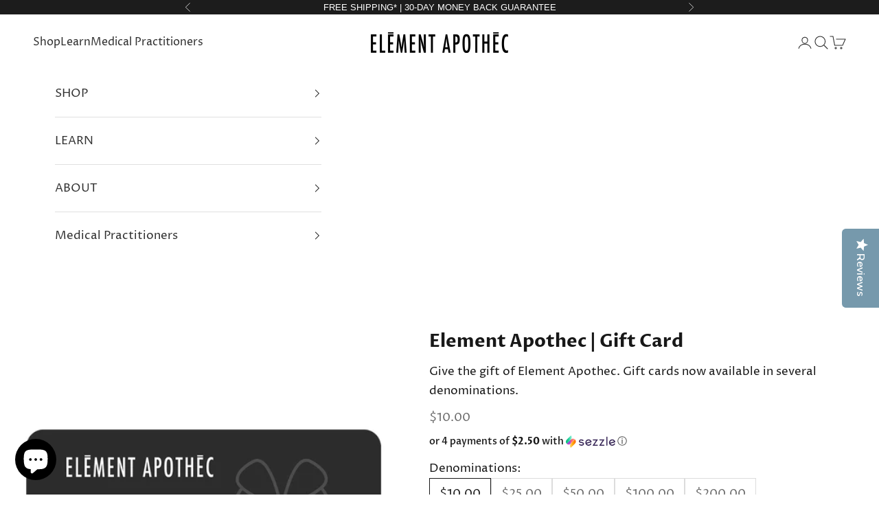

--- FILE ---
content_type: text/html; charset=utf-8
request_url: https://elementapothec.com/collections/best-sellers/products/element-apothec-gift-card
body_size: 53651
content:















<!doctype html>

<html class="no-js" lang="en" dir="ltr">
  <head>
    
<!-- Remove Chat from LevelUp Page -->


<!-- Google Tag Manager -->
<script async crossorigin fetchpriority="high" src="/cdn/shopifycloud/importmap-polyfill/es-modules-shim.2.4.0.js"></script>
<script>(function(w,d,s,l,i){w[l]=w[l]||[];w[l].push({'gtm.start':
new Date().getTime(),event:'gtm.js'});var f=d.getElementsByTagName(s)[0],
j=d.createElement(s),dl=l!='dataLayer'?'&l='+l:'';j.async=true;j.src=
'https://www.googletagmanager.com/gtm.js?id='+i+dl;f.parentNode.insertBefore(j,f);
})(window,document,'script','dataLayer','GTM-PBFRNZT');</script>
<!-- End Google Tag Manager -->


<script type="text/javascript">
    (function(c,l,a,r,i,t,y){
        c[a]=c[a]||function(){(c[a].q=c[a].q||[]).push(arguments)};
        t=l.createElement(r);t.async=1;t.src="https://www.clarity.ms/tag/"+i;
        y=l.getElementsByTagName(r)[0];y.parentNode.insertBefore(t,y);
    })(window, document, "clarity", "script", "ho31yam4u5");
</script>


    
    
<!-- Hotjar Tracking Code for www.elementapothec.com -->
<script>
    (function(h,o,t,j,a,r){
        h.hj=h.hj||function(){(h.hj.q=h.hj.q||[]).push(arguments)};
        h._hjSettings={hjid:1906874,hjsv:6};
        a=o.getElementsByTagName('head')[0];
        r=o.createElement('script');r.async=1;
        r.src=t+h._hjSettings.hjid+j+h._hjSettings.hjsv;
        a.appendChild(r);
    })(window,document,'https://static.hotjar.com/c/hotjar-','.js?sv=');
</script><script src="https://kit.fontawesome.com/5451a70710.js" crossorigin="anonymous"></script><script type="text/javascript">(function e(){var e=document.createElement("script");e.type="text/javascript",e.async=true,e.src="//staticw2.yotpo.com/EUwjJCgL5RNLXRiBK6GpuXk1BFbnSZSHU0H7Po8G/widget.js";var t=document.getElementsByTagName("script")[0];t.parentNode.insertBefore(e,t)})();</script>

    
    <meta charset="utf-8">
    <meta name="viewport" content="width=device-width, initial-scale=1.0, height=device-height, minimum-scale=1.0, maximum-scale=5.0">

    <title>Element Apothec | Gift Card</title><meta name="description" content="Give the gift of Element Apothec. Gift cards now available in several denominations. Support your loved ones by giving a little gift from Mother Nature. Element Apothec gift card makes it easy to help them select the CBD item(s) that best fit their wellness routines, shipped straight to their doorstep."><link rel="canonical" href="https://elementapothec.com/products/element-apothec-gift-card"><link rel="shortcut icon" href="//elementapothec.com/cdn/shop/files/Element_Apothec_Site_Icon_225c21b8-c4f1-48db-839d-8938cdf526b9.jpg?v=1614349133&width=96">
      <link rel="apple-touch-icon" href="//elementapothec.com/cdn/shop/files/Element_Apothec_Site_Icon_225c21b8-c4f1-48db-839d-8938cdf526b9.jpg?v=1614349133&width=180"><link rel="preconnect" href="https://fonts.shopifycdn.com" crossorigin>
    <link rel="dns-prefetch" href="https://productreviews.shopifycdn.com"><link rel="preload" href="//elementapothec.com/cdn/fonts/proza_libre/prozalibre_n5.769da275b5c2e5f28c2bf0b1166b9e95644c320c.woff2" as="font" type="font/woff2" crossorigin><link rel="preload" href="//elementapothec.com/cdn/fonts/proza_libre/prozalibre_n4.f0507b32b728d57643b7359f19cd41165a2ba3ad.woff2" as="font" type="font/woff2" crossorigin><meta property="og:type" content="product">
  <meta property="og:title" content="Element Apothec | Gift Card">
  <meta property="product:price:amount" content="10.00">
  <meta property="product:price:currency" content="USD"><meta property="og:image" content="http://elementapothec.com/cdn/shop/products/Element-Apothec_Gift_Card.jpg?v=1662745737&width=2048">
  <meta property="og:image:secure_url" content="https://elementapothec.com/cdn/shop/products/Element-Apothec_Gift_Card.jpg?v=1662745737&width=2048">
  <meta property="og:image:width" content="1500">
  <meta property="og:image:height" content="1500"><meta property="og:description" content="Give the gift of Element Apothec. Gift cards now available in several denominations. Support your loved ones by giving a little gift from Mother Nature. Element Apothec gift card makes it easy to help them select the CBD item(s) that best fit their wellness routines, shipped straight to their doorstep."><meta property="og:url" content="https://elementapothec.com/products/element-apothec-gift-card">
<meta property="og:site_name" content="Element Apothec"><meta name="twitter:card" content="summary"><meta name="twitter:title" content="Element Apothec | Gift Card">
  <meta name="twitter:description" content="Give the gift of Element Apothec. Gift cards now available in several denominations. Support your loved ones by giving a little gift from Mother Nature. Element Apothec gift card makes it easy to help them select the CBD item(s) that best fit their wellness routines, shipped straight to their doorstep."><meta name="twitter:image" content="https://elementapothec.com/cdn/shop/products/Element-Apothec_Gift_Card.jpg?crop=center&height=1200&v=1662745737&width=1200">
  <meta name="twitter:image:alt" content="Element Apothec | Gift Card - Element Apothec">
  <script type="application/ld+json">
  {
    "@context": "https://schema.org",
    "@type": "Product",
    "productID": 8098793619696,
    "offers": [{
          "@type": "Offer",
          "name": "$10.00",
          "availability":"https://schema.org/InStock",
          "price": 10.0,
          "priceCurrency": "USD",
          "priceValidUntil": "2026-01-27","hasMerchantReturnPolicy": {
              "merchantReturnLink": "https:\/\/elementapothec.com\/policies\/refund-policy"
            },"shippingDetails": {
              "shippingSettingsLink": "https:\/\/elementapothec.com\/policies\/shipping-policy"
            },"url": "https://elementapothec.com/products/element-apothec-gift-card?variant=43431272906992"
        },
{
          "@type": "Offer",
          "name": "$25.00",
          "availability":"https://schema.org/InStock",
          "price": 25.0,
          "priceCurrency": "USD",
          "priceValidUntil": "2026-01-27","hasMerchantReturnPolicy": {
              "merchantReturnLink": "https:\/\/elementapothec.com\/policies\/refund-policy"
            },"shippingDetails": {
              "shippingSettingsLink": "https:\/\/elementapothec.com\/policies\/shipping-policy"
            },"url": "https://elementapothec.com/products/element-apothec-gift-card?variant=43431272939760"
        },
{
          "@type": "Offer",
          "name": "$50.00",
          "availability":"https://schema.org/InStock",
          "price": 50.0,
          "priceCurrency": "USD",
          "priceValidUntil": "2026-01-27","hasMerchantReturnPolicy": {
              "merchantReturnLink": "https:\/\/elementapothec.com\/policies\/refund-policy"
            },"shippingDetails": {
              "shippingSettingsLink": "https:\/\/elementapothec.com\/policies\/shipping-policy"
            },"url": "https://elementapothec.com/products/element-apothec-gift-card?variant=43431272972528"
        },
{
          "@type": "Offer",
          "name": "$100.00",
          "availability":"https://schema.org/InStock",
          "price": 100.0,
          "priceCurrency": "USD",
          "priceValidUntil": "2026-01-27","hasMerchantReturnPolicy": {
              "merchantReturnLink": "https:\/\/elementapothec.com\/policies\/refund-policy"
            },"shippingDetails": {
              "shippingSettingsLink": "https:\/\/elementapothec.com\/policies\/shipping-policy"
            },"url": "https://elementapothec.com/products/element-apothec-gift-card?variant=43431273005296"
        },
{
          "@type": "Offer",
          "name": "$200.00",
          "availability":"https://schema.org/InStock",
          "price": 10.0,
          "priceCurrency": "USD",
          "priceValidUntil": "2026-01-27","hasMerchantReturnPolicy": {
              "merchantReturnLink": "https:\/\/elementapothec.com\/policies\/refund-policy"
            },"shippingDetails": {
              "shippingSettingsLink": "https:\/\/elementapothec.com\/policies\/shipping-policy"
            },"url": "https://elementapothec.com/products/element-apothec-gift-card?variant=43431278182640"
        }
],"brand": {
      "@type": "Brand",
      "name": "Element Apothec"
    },
    "name": "Element Apothec | Gift Card",
    "description": "Give the gift of Element Apothec. Gift cards now available in several denominations. Support your loved ones by giving a little gift from Mother Nature. Element Apothec gift card makes it easy to help them select the CBD item(s) that best fit their wellness routines, shipped straight to their doorstep.",
    "category": "Gift Card",
    "url": "https://elementapothec.com/products/element-apothec-gift-card",
    "sku": "","weight": {
      "@type": "QuantitativeValue",
      "unitCode": "oz",
      "value": 0.0
      },"image": {
      "@type": "ImageObject",
      "url": "https://elementapothec.com/cdn/shop/products/Element-Apothec_Gift_Card.jpg?v=1662745737&width=1024",
      "image": "https://elementapothec.com/cdn/shop/products/Element-Apothec_Gift_Card.jpg?v=1662745737&width=1024",
      "name": "Element Apothec | Gift Card - Element Apothec",
      "width": "1024",
      "height": "1024"
    }
  }
  </script>



  <script type="application/ld+json">
  {
    "@context": "https://schema.org",
    "@type": "BreadcrumbList",
  "itemListElement": [{
      "@type": "ListItem",
      "position": 1,
      "name": "Home",
      "item": "https://elementapothec.com"
    },{
          "@type": "ListItem",
          "position": 2,
          "name": "Best Sellers",
          "item": "https://elementapothec.com/collections/best-sellers"
        }, {
          "@type": "ListItem",
          "position": 3,
          "name": "Element Apothec | Gift Card",
          "item": "https://elementapothec.com/products/element-apothec-gift-card"
        }]
  }
  </script>

<style>/* Typography (heading) */
  @font-face {
  font-family: "Proza Libre";
  font-weight: 500;
  font-style: normal;
  font-display: fallback;
  src: url("//elementapothec.com/cdn/fonts/proza_libre/prozalibre_n5.769da275b5c2e5f28c2bf0b1166b9e95644c320c.woff2") format("woff2"),
       url("//elementapothec.com/cdn/fonts/proza_libre/prozalibre_n5.e541836a24e317d3c57a7720b00396b71e15f38a.woff") format("woff");
}

@font-face {
  font-family: "Proza Libre";
  font-weight: 500;
  font-style: italic;
  font-display: fallback;
  src: url("//elementapothec.com/cdn/fonts/proza_libre/prozalibre_i5.0d756200da3af3447c3b442dfaccca2872418736.woff2") format("woff2"),
       url("//elementapothec.com/cdn/fonts/proza_libre/prozalibre_i5.70e2e20690c4cf19af4333b9b9d13e9205ebb1e7.woff") format("woff");
}

/* Typography (body) */
  @font-face {
  font-family: "Proza Libre";
  font-weight: 400;
  font-style: normal;
  font-display: fallback;
  src: url("//elementapothec.com/cdn/fonts/proza_libre/prozalibre_n4.f0507b32b728d57643b7359f19cd41165a2ba3ad.woff2") format("woff2"),
       url("//elementapothec.com/cdn/fonts/proza_libre/prozalibre_n4.11ea93e06205ad0e376283cb5b58368f304c1fe5.woff") format("woff");
}

@font-face {
  font-family: "Proza Libre";
  font-weight: 400;
  font-style: italic;
  font-display: fallback;
  src: url("//elementapothec.com/cdn/fonts/proza_libre/prozalibre_i4.fd59a69759c8ff2f0db3fa744a333dc414728870.woff2") format("woff2"),
       url("//elementapothec.com/cdn/fonts/proza_libre/prozalibre_i4.27b0ea1cb14275c30318a8a91b6ed8f2d59ab056.woff") format("woff");
}

@font-face {
  font-family: "Proza Libre";
  font-weight: 700;
  font-style: normal;
  font-display: fallback;
  src: url("//elementapothec.com/cdn/fonts/proza_libre/prozalibre_n7.a4b873da99dd2bca5ad03b7668b97daedac66b9a.woff2") format("woff2"),
       url("//elementapothec.com/cdn/fonts/proza_libre/prozalibre_n7.e08c7938a579a369d1851be2f12eaa0506798338.woff") format("woff");
}

@font-face {
  font-family: "Proza Libre";
  font-weight: 700;
  font-style: italic;
  font-display: fallback;
  src: url("//elementapothec.com/cdn/fonts/proza_libre/prozalibre_i7.c6374bc33ae8094a1daa933f3a6f41a5cdb58779.woff2") format("woff2"),
       url("//elementapothec.com/cdn/fonts/proza_libre/prozalibre_i7.48a17bbddd232ab00fd7b86753022bd5c8b7128f.woff") format("woff");
}

:root {
    /* Container */
    --container-max-width: 100%;
    --container-xxs-max-width: 27.5rem; /* 440px */
    --container-xs-max-width: 42.5rem; /* 680px */
    --container-sm-max-width: 61.25rem; /* 980px */
    --container-md-max-width: 71.875rem; /* 1150px */
    --container-lg-max-width: 78.75rem; /* 1260px */
    --container-xl-max-width: 85rem; /* 1360px */
    --container-gutter: 1.25rem;

    --section-with-border-vertical-spacing: 2.5rem;
    --section-with-border-vertical-spacing-tight:2.5rem;
    --section-without-border-vertical-spacing:3.75rem;
    --section-without-border-vertical-spacing-tight:3.75rem;

    --section-stack-gap:3rem;
    --section-stack-gap-tight: 2.25rem;

    /* Form settings */
    --form-gap: 1.25rem; /* Gap between fieldset and submit button */
    --fieldset-gap: 1rem; /* Gap between each form input within a fieldset */
    --form-control-gap: 0.625rem; /* Gap between input and label (ignored for floating label) */
    --checkbox-control-gap: 0.75rem; /* Horizontal gap between checkbox and its associated label */
    --input-padding-block: 0.65rem; /* Vertical padding for input, textarea and native select */
    --input-padding-inline: 0.8rem; /* Horizontal padding for input, textarea and native select */
    --checkbox-size: 0.875rem; /* Size (width and height) for checkbox */

    /* Other sizes */
    --sticky-area-height: calc(var(--announcement-bar-is-sticky, 0) * var(--announcement-bar-height, 0px) + var(--header-is-sticky, 0) * var(--header-height, 0px));

    /* RTL support */
    --transform-logical-flip: 1;
    --transform-origin-start: left;
    --transform-origin-end: right;

    /**
     * ---------------------------------------------------------------------
     * TYPOGRAPHY
     * ---------------------------------------------------------------------
     */

    /* Font properties */
    --heading-font-family: "Proza Libre", sans-serif;
    --heading-font-weight: 500;
    --heading-font-style: normal;
    --heading-text-transform: uppercase;
    --heading-letter-spacing: 0.0em;
    --text-font-family: "Proza Libre", sans-serif;
    --text-font-weight: 400;
    --text-font-style: normal;
    --text-letter-spacing: 0.0em;
    --button-font: var(--text-font-style) var(--text-font-weight) var(--text-sm) / 1.65 var(--text-font-family);
    --button-text-transform: uppercase;
    --button-letter-spacing: 0.1em;

    /* Font sizes */--text-heading-size-factor: 1.1;
    --text-h1: max(0.6875rem, clamp(1.375rem, 1.146341463414634rem + 0.975609756097561vw, 2rem) * var(--text-heading-size-factor));
    --text-h2: max(0.6875rem, clamp(1.25rem, 1.0670731707317074rem + 0.7804878048780488vw, 1.75rem) * var(--text-heading-size-factor));
    --text-h3: max(0.6875rem, clamp(1.125rem, 1.0335365853658536rem + 0.3902439024390244vw, 1.375rem) * var(--text-heading-size-factor));
    --text-h4: max(0.6875rem, clamp(1rem, 0.9542682926829268rem + 0.1951219512195122vw, 1.125rem) * var(--text-heading-size-factor));
    --text-h5: calc(0.875rem * var(--text-heading-size-factor));
    --text-h6: calc(0.75rem * var(--text-heading-size-factor));

    --text-xs: 0.9375rem;
    --text-sm: 1.0rem;
    --text-base: 1.0625rem;
    --text-lg: 1.1875rem;
    --text-xl: 1.25rem;

    /**
     * ---------------------------------------------------------------------
     * COLORS
     * ---------------------------------------------------------------------
     */

    /* Color settings */--accent: 232 180 64;
    --text-primary: 24 24 24;
    --background-primary: 255 255 255;
    --background-secondary: 104 143 164;
    --border-color: 220 220 220;
    --page-overlay: 0 0 0 / 0.4;

    /* Button colors */
    --button-background-primary: 232 180 64;
    --button-text-primary: 255 255 255;

    /* Status colors */
    --success-background: 212 227 203;
    --success-text: 48 122 7;
    --warning-background: 253 241 224;
    --warning-text: 237 138 0;
    --error-background: 243 204 204;
    --error-text: 203 43 43;

    /* Product colors */
    --on-sale-text: 237 138 0;
    --on-sale-badge-background: 237 138 0;
    --on-sale-badge-text: 0 0 0 / 0.65;
    --sold-out-badge-background: 239 239 239;
    --sold-out-badge-text: 0 0 0 / 0.65;
    --custom-badge-background: 28 28 28;
    --custom-badge-text: 255 255 255;
    --star-color: 232 180 64;

    /* Header colors */--header-background: 255 255 255;
    --header-text: 48 48 48;
    --header-border-color: 224 224 224;

    /* Footer colors */--footer-background: 24 24 24;
    --footer-text: 255 255 255;
    --footer-border-color: 59 59 59;

    /* Modal colors */--modal-background: 255 255 255;
    --modal-text: 48 48 48;
    --modal-border-color: 224 224 224;

    /* Drawer colors (reuse the same as modal) */
    --drawer-background: 255 255 255;
    --drawer-text: 48 48 48;
    --drawer-border-color: 224 224 224;

    /* Popover background (uses the primary background) */
    --popover-background: 104 143 164;
    --popover-text: 24 24 24;
    --popover-border-color: 220 220 220;

    /* Rounded variables (used for border radius) */
    --rounded-full: 9999px;
    --button-border-radius: 0.0rem;
    --input-border-radius: 0.0rem;

    /* Box shadow */
    --shadow-sm: 0 2px 8px rgb(0 0 0 / 0.05);
    --shadow: 0 5px 15px rgb(0 0 0 / 0.05);
    --shadow-md: 0 5px 30px rgb(0 0 0 / 0.05);
    --shadow-block: px px px rgb(var(--text-primary) / 0.0);

    /**
     * ---------------------------------------------------------------------
     * OTHER
     * ---------------------------------------------------------------------
     */

    --checkmark-svg-url: url(//elementapothec.com/cdn/shop/t/49/assets/checkmark.svg?v=77552481021870063511727739892);
    --cursor-zoom-in-svg-url: url(//elementapothec.com/cdn/shop/t/49/assets/cursor-zoom-in.svg?v=8000527482765938191727739892);
  }

  [dir="rtl"]:root {
    /* RTL support */
    --transform-logical-flip: -1;
    --transform-origin-start: right;
    --transform-origin-end: left;
  }

  @media screen and (min-width: 700px) {
    :root {
      /* Typography (font size) */
      --text-xs: 0.9375rem;
      --text-sm: 1.0rem;
      --text-base: 1.0625rem;
      --text-lg: 1.1875rem;
      --text-xl: 1.375rem;

      /* Spacing settings */
      --container-gutter: 2rem;
    }
  }

  @media screen and (min-width: 1000px) {
    :root {
      /* Spacing settings */
      --container-gutter: 3rem;

      --section-with-border-vertical-spacing: 4rem;
      --section-with-border-vertical-spacing-tight: 4rem;
      --section-without-border-vertical-spacing: 6rem;
      --section-without-border-vertical-spacing-tight: 6rem;

      --section-stack-gap:3rem;
      --section-stack-gap-tight:3rem;
    }
  }
</style><script>
  document.documentElement.classList.replace('no-js', 'js');

  // This allows to expose several variables to the global scope, to be used in scripts
  window.themeVariables = {
    settings: {
      showPageTransition: false,
      pageType: "product",
      moneyFormat: "${{amount}}",
      moneyWithCurrencyFormat: "${{amount}} USD",
      currencyCodeEnabled: false,
      cartType: "drawer"
    },

    strings: {
      addToCartButton: "Add to cart",
      soldOutButton: "Sold out",
      preOrderButton: "Pre-order",
      unavailableButton: "Unavailable",
      addedToCart: "Added to your cart!",
      closeGallery: "Close gallery",
      zoomGallery: "Zoom picture",
      errorGallery: "Image cannot be loaded",
      soldOutBadge: "Sold out",
      discountBadge: "Save @@",
      sku: "SKU:",
      shippingEstimatorNoResults: "Sorry, we do not ship to your address.",
      shippingEstimatorOneResult: "There is one shipping rate for your address:",
      shippingEstimatorMultipleResults: "There are several shipping rates for your address:",
      shippingEstimatorError: "One or more error occurred while retrieving shipping rates:",
      next: "Next",
      previous: "Previous"
    },

    mediaQueries: {
      'sm': 'screen and (min-width: 700px)',
      'md': 'screen and (min-width: 1000px)',
      'lg': 'screen and (min-width: 1150px)',
      'xl': 'screen and (min-width: 1400px)',
      '2xl': 'screen and (min-width: 1600px)',
      'sm-max': 'screen and (max-width: 699px)',
      'md-max': 'screen and (max-width: 999px)',
      'lg-max': 'screen and (max-width: 1149px)',
      'xl-max': 'screen and (max-width: 1399px)',
      '2xl-max': 'screen and (max-width: 1599px)',
      'motion-safe': '(prefers-reduced-motion: no-preference)',
      'motion-reduce': '(prefers-reduced-motion: reduce)',
      'supports-hover': 'screen and (pointer: fine)',
      'supports-touch': 'screen and (hover: none)'
    }
  };</script><script async src="//elementapothec.com/cdn/shop/t/49/assets/es-module-shims.min.js?v=41244696521020306371727739892"></script>

    <script type="importmap">{
        "imports": {
          "vendor": "//elementapothec.com/cdn/shop/t/49/assets/vendor.min.js?v=114730757745344854631727739892",
          "theme": "//elementapothec.com/cdn/shop/t/49/assets/theme.js?v=89963661938119220071727739892",
          "photoswipe": "//elementapothec.com/cdn/shop/t/49/assets/photoswipe.min.js?v=30761459775438637251727739892"
        }
      }
    </script>

    <script type="module" src="//elementapothec.com/cdn/shop/t/49/assets/vendor.min.js?v=114730757745344854631727739892"></script>
    <script type="module" src="//elementapothec.com/cdn/shop/t/49/assets/theme.js?v=89963661938119220071727739892"></script>

    
  <script>window.performance && window.performance.mark && window.performance.mark('shopify.content_for_header.start');</script><meta name="google-site-verification" content="cw4x-_HU972M9mmVQQSGzGdteEtNJKB0L0EVaajiYvE">
<meta id="shopify-digital-wallet" name="shopify-digital-wallet" content="/45553385631/digital_wallets/dialog">
<link rel="alternate" type="application/json+oembed" href="https://elementapothec.com/products/element-apothec-gift-card.oembed">
<script async="async" src="/checkouts/internal/preloads.js?locale=en-US"></script>
<script id="shopify-features" type="application/json">{"accessToken":"863d4bde944470cd4355d351ca92759e","betas":["rich-media-storefront-analytics"],"domain":"elementapothec.com","predictiveSearch":true,"shopId":45553385631,"locale":"en"}</script>
<script>var Shopify = Shopify || {};
Shopify.shop = "element-apothec-inc.myshopify.com";
Shopify.locale = "en";
Shopify.currency = {"active":"USD","rate":"1.0"};
Shopify.country = "US";
Shopify.theme = {"name":"Current Theme - 09302024 - HCP","id":146381734128,"schema_name":"Prestige","schema_version":"7.3.6","theme_store_id":855,"role":"main"};
Shopify.theme.handle = "null";
Shopify.theme.style = {"id":null,"handle":null};
Shopify.cdnHost = "elementapothec.com/cdn";
Shopify.routes = Shopify.routes || {};
Shopify.routes.root = "/";</script>
<script type="module">!function(o){(o.Shopify=o.Shopify||{}).modules=!0}(window);</script>
<script>!function(o){function n(){var o=[];function n(){o.push(Array.prototype.slice.apply(arguments))}return n.q=o,n}var t=o.Shopify=o.Shopify||{};t.loadFeatures=n(),t.autoloadFeatures=n()}(window);</script>
<script id="shop-js-analytics" type="application/json">{"pageType":"product"}</script>
<script defer="defer" async type="module" src="//elementapothec.com/cdn/shopifycloud/shop-js/modules/v2/client.init-shop-cart-sync_C5BV16lS.en.esm.js"></script>
<script defer="defer" async type="module" src="//elementapothec.com/cdn/shopifycloud/shop-js/modules/v2/chunk.common_CygWptCX.esm.js"></script>
<script type="module">
  await import("//elementapothec.com/cdn/shopifycloud/shop-js/modules/v2/client.init-shop-cart-sync_C5BV16lS.en.esm.js");
await import("//elementapothec.com/cdn/shopifycloud/shop-js/modules/v2/chunk.common_CygWptCX.esm.js");

  window.Shopify.SignInWithShop?.initShopCartSync?.({"fedCMEnabled":true,"windoidEnabled":true});

</script>
<script>(function() {
  var isLoaded = false;
  function asyncLoad() {
    if (isLoaded) return;
    isLoaded = true;
    var urls = ["\/\/staticw2.yotpo.com\/EUwjJCgL5RNLXRiBK6GpuXk1BFbnSZSHU0H7Po8G\/widget.js?shop=element-apothec-inc.myshopify.com","https:\/\/cdn.getcarro.com\/script-tags\/all\/050820094100.js?shop=element-apothec-inc.myshopify.com","https:\/\/faq.zifyapp.com\/js\/frontend\/scripttag-v1.js?shop=element-apothec-inc.myshopify.com","https:\/\/pc-quiz.s3.us-east-2.amazonaws.com\/current\/quiz-loader.min.js?shop=element-apothec-inc.myshopify.com","https:\/\/integration-sh.talkshop.live\/static\/section-load-event-listener.js?shop=element-apothec-inc.myshopify.com","https:\/\/integration-sh-proxy.talkshop.live\/feed-bundle.js?shop=element-apothec-inc.myshopify.com","https:\/\/embed.talkshop.live\/embed.js?shop=element-apothec-inc.myshopify.com","https:\/\/cdn.shoppinggives.com\/cc-utilities\/shopify.js?store-id=196d63f5-8f67-4c55-be4b-d8704c475550\u0026shop=element-apothec-inc.myshopify.com","https:\/\/static.rechargecdn.com\/assets\/js\/widget.min.js?shop=element-apothec-inc.myshopify.com","https:\/\/app.logoshowcase.co\/extension\/app.js?ls_version=1.0.4\u0026shop=element-apothec-inc.myshopify.com","https:\/\/kp-9dfa.klickly.com\/boa.js?v=77\u0026tw=0\u0026ga4=0\u0026version=v2\u0026platform=shopify\u0026account_id=819\u0026b_type_cart=2816cae29c48bcbf\u0026b_type_visit=ab833d91ee696a7f\u0026b_type_checkout=9a6e996a720da9c4\u0026shop=element-apothec-inc.myshopify.com","\/\/cdn.shopify.com\/proxy\/b1f538ceb31b48112b0a952ebbb4151f13e3b969a3533ca2395e33064a581f52\/static.cdn.printful.com\/static\/js\/external\/shopify-product-customizer.js?v=0.28\u0026shop=element-apothec-inc.myshopify.com\u0026sp-cache-control=cHVibGljLCBtYXgtYWdlPTkwMA","https:\/\/d1639lhkj5l89m.cloudfront.net\/js\/storefront\/uppromote.js?shop=element-apothec-inc.myshopify.com","https:\/\/na.shgcdn3.com\/pixel-collector.js?shop=element-apothec-inc.myshopify.com"];
    for (var i = 0; i < urls.length; i++) {
      var s = document.createElement('script');
      s.type = 'text/javascript';
      s.async = true;
      s.src = urls[i];
      var x = document.getElementsByTagName('script')[0];
      x.parentNode.insertBefore(s, x);
    }
  };
  if(window.attachEvent) {
    window.attachEvent('onload', asyncLoad);
  } else {
    window.addEventListener('load', asyncLoad, false);
  }
})();</script>
<script id="__st">var __st={"a":45553385631,"offset":-28800,"reqid":"86f9f000-2429-41cc-8823-62fe081c710b-1768657819","pageurl":"elementapothec.com\/collections\/best-sellers\/products\/element-apothec-gift-card","u":"7e595e77b329","p":"product","rtyp":"product","rid":8098793619696};</script>
<script>window.ShopifyPaypalV4VisibilityTracking = true;</script>
<script id="captcha-bootstrap">!function(){'use strict';const t='contact',e='account',n='new_comment',o=[[t,t],['blogs',n],['comments',n],[t,'customer']],c=[[e,'customer_login'],[e,'guest_login'],[e,'recover_customer_password'],[e,'create_customer']],r=t=>t.map((([t,e])=>`form[action*='/${t}']:not([data-nocaptcha='true']) input[name='form_type'][value='${e}']`)).join(','),a=t=>()=>t?[...document.querySelectorAll(t)].map((t=>t.form)):[];function s(){const t=[...o],e=r(t);return a(e)}const i='password',u='form_key',d=['recaptcha-v3-token','g-recaptcha-response','h-captcha-response',i],f=()=>{try{return window.sessionStorage}catch{return}},m='__shopify_v',_=t=>t.elements[u];function p(t,e,n=!1){try{const o=window.sessionStorage,c=JSON.parse(o.getItem(e)),{data:r}=function(t){const{data:e,action:n}=t;return t[m]||n?{data:e,action:n}:{data:t,action:n}}(c);for(const[e,n]of Object.entries(r))t.elements[e]&&(t.elements[e].value=n);n&&o.removeItem(e)}catch(o){console.error('form repopulation failed',{error:o})}}const l='form_type',E='cptcha';function T(t){t.dataset[E]=!0}const w=window,h=w.document,L='Shopify',v='ce_forms',y='captcha';let A=!1;((t,e)=>{const n=(g='f06e6c50-85a8-45c8-87d0-21a2b65856fe',I='https://cdn.shopify.com/shopifycloud/storefront-forms-hcaptcha/ce_storefront_forms_captcha_hcaptcha.v1.5.2.iife.js',D={infoText:'Protected by hCaptcha',privacyText:'Privacy',termsText:'Terms'},(t,e,n)=>{const o=w[L][v],c=o.bindForm;if(c)return c(t,g,e,D).then(n);var r;o.q.push([[t,g,e,D],n]),r=I,A||(h.body.append(Object.assign(h.createElement('script'),{id:'captcha-provider',async:!0,src:r})),A=!0)});var g,I,D;w[L]=w[L]||{},w[L][v]=w[L][v]||{},w[L][v].q=[],w[L][y]=w[L][y]||{},w[L][y].protect=function(t,e){n(t,void 0,e),T(t)},Object.freeze(w[L][y]),function(t,e,n,w,h,L){const[v,y,A,g]=function(t,e,n){const i=e?o:[],u=t?c:[],d=[...i,...u],f=r(d),m=r(i),_=r(d.filter((([t,e])=>n.includes(e))));return[a(f),a(m),a(_),s()]}(w,h,L),I=t=>{const e=t.target;return e instanceof HTMLFormElement?e:e&&e.form},D=t=>v().includes(t);t.addEventListener('submit',(t=>{const e=I(t);if(!e)return;const n=D(e)&&!e.dataset.hcaptchaBound&&!e.dataset.recaptchaBound,o=_(e),c=g().includes(e)&&(!o||!o.value);(n||c)&&t.preventDefault(),c&&!n&&(function(t){try{if(!f())return;!function(t){const e=f();if(!e)return;const n=_(t);if(!n)return;const o=n.value;o&&e.removeItem(o)}(t);const e=Array.from(Array(32),(()=>Math.random().toString(36)[2])).join('');!function(t,e){_(t)||t.append(Object.assign(document.createElement('input'),{type:'hidden',name:u})),t.elements[u].value=e}(t,e),function(t,e){const n=f();if(!n)return;const o=[...t.querySelectorAll(`input[type='${i}']`)].map((({name:t})=>t)),c=[...d,...o],r={};for(const[a,s]of new FormData(t).entries())c.includes(a)||(r[a]=s);n.setItem(e,JSON.stringify({[m]:1,action:t.action,data:r}))}(t,e)}catch(e){console.error('failed to persist form',e)}}(e),e.submit())}));const S=(t,e)=>{t&&!t.dataset[E]&&(n(t,e.some((e=>e===t))),T(t))};for(const o of['focusin','change'])t.addEventListener(o,(t=>{const e=I(t);D(e)&&S(e,y())}));const B=e.get('form_key'),M=e.get(l),P=B&&M;t.addEventListener('DOMContentLoaded',(()=>{const t=y();if(P)for(const e of t)e.elements[l].value===M&&p(e,B);[...new Set([...A(),...v().filter((t=>'true'===t.dataset.shopifyCaptcha))])].forEach((e=>S(e,t)))}))}(h,new URLSearchParams(w.location.search),n,t,e,['guest_login'])})(!0,!0)}();</script>
<script integrity="sha256-4kQ18oKyAcykRKYeNunJcIwy7WH5gtpwJnB7kiuLZ1E=" data-source-attribution="shopify.loadfeatures" defer="defer" src="//elementapothec.com/cdn/shopifycloud/storefront/assets/storefront/load_feature-a0a9edcb.js" crossorigin="anonymous"></script>
<script data-source-attribution="shopify.dynamic_checkout.dynamic.init">var Shopify=Shopify||{};Shopify.PaymentButton=Shopify.PaymentButton||{isStorefrontPortableWallets:!0,init:function(){window.Shopify.PaymentButton.init=function(){};var t=document.createElement("script");t.src="https://elementapothec.com/cdn/shopifycloud/portable-wallets/latest/portable-wallets.en.js",t.type="module",document.head.appendChild(t)}};
</script>
<script data-source-attribution="shopify.dynamic_checkout.buyer_consent">
  function portableWalletsHideBuyerConsent(e){var t=document.getElementById("shopify-buyer-consent"),n=document.getElementById("shopify-subscription-policy-button");t&&n&&(t.classList.add("hidden"),t.setAttribute("aria-hidden","true"),n.removeEventListener("click",e))}function portableWalletsShowBuyerConsent(e){var t=document.getElementById("shopify-buyer-consent"),n=document.getElementById("shopify-subscription-policy-button");t&&n&&(t.classList.remove("hidden"),t.removeAttribute("aria-hidden"),n.addEventListener("click",e))}window.Shopify?.PaymentButton&&(window.Shopify.PaymentButton.hideBuyerConsent=portableWalletsHideBuyerConsent,window.Shopify.PaymentButton.showBuyerConsent=portableWalletsShowBuyerConsent);
</script>
<script data-source-attribution="shopify.dynamic_checkout.cart.bootstrap">document.addEventListener("DOMContentLoaded",(function(){function t(){return document.querySelector("shopify-accelerated-checkout-cart, shopify-accelerated-checkout")}if(t())Shopify.PaymentButton.init();else{new MutationObserver((function(e,n){t()&&(Shopify.PaymentButton.init(),n.disconnect())})).observe(document.body,{childList:!0,subtree:!0})}}));
</script>
<script id='scb4127' type='text/javascript' async='' src='https://elementapothec.com/cdn/shopifycloud/privacy-banner/storefront-banner.js'></script><link id="shopify-accelerated-checkout-styles" rel="stylesheet" media="screen" href="https://elementapothec.com/cdn/shopifycloud/portable-wallets/latest/accelerated-checkout-backwards-compat.css" crossorigin="anonymous">
<style id="shopify-accelerated-checkout-cart">
        #shopify-buyer-consent {
  margin-top: 1em;
  display: inline-block;
  width: 100%;
}

#shopify-buyer-consent.hidden {
  display: none;
}

#shopify-subscription-policy-button {
  background: none;
  border: none;
  padding: 0;
  text-decoration: underline;
  font-size: inherit;
  cursor: pointer;
}

#shopify-subscription-policy-button::before {
  box-shadow: none;
}

      </style>

<script>window.performance && window.performance.mark && window.performance.mark('shopify.content_for_header.end');</script>
  





  <script type="text/javascript">
    
      window.__shgMoneyFormat = window.__shgMoneyFormat || {"USD":{"currency":"USD","currency_symbol":"$","currency_symbol_location":"left","decimal_places":2,"decimal_separator":".","thousands_separator":","}};
    
    window.__shgCurrentCurrencyCode = window.__shgCurrentCurrencyCode || {
      currency: "USD",
      currency_symbol: "$",
      decimal_separator: ".",
      thousands_separator: ",",
      decimal_places: 2,
      currency_symbol_location: "left"
    };
  </script>



<link href="//elementapothec.com/cdn/shop/t/49/assets/theme.css?v=88258728630523274911727739892" rel="stylesheet" type="text/css" media="all" /><link href="//elementapothec.com/cdn/shop/t/49/assets/custom.css?v=151292278714034375931727739892" rel="stylesheet" type="text/css" media="all" />

    
  <script id="sg-js-global-vars">
                        sgGlobalVars = {"storeId":"196d63f5-8f67-4c55-be4b-d8704c475550","seenManagerPrompt":false,"storeIsActive":false,"targetInfo":{"cart":{"isAfterElem":false,"isBeforeElem":true,"isInsideElem":false,"customSelector":".Drawer__Footer","isOn":true,"type":0,"integration":0,"sideCartOn":false,"useCheckoutButton":false},"product":{"useCartButton":false,"isAfterElem":true,"isBeforeElem":false,"isInsideElem":false,"customSelector":".ProductForm__Variants","isOn":true,"type":0,"integration":0},"roundUp":{"isAfterElem":true,"isBeforeElem":false,"isInsideElem":false,"customSelector":"","isOn":false,"useCheckoutButton":true,"integration":0}},"hideAdditionalScriptPrompt":true,"sgRoundUpId":null};
                        if(sgGlobalVars) {
                            sgGlobalVars.cart = {"note":null,"attributes":{},"original_total_price":0,"total_price":0,"total_discount":0,"total_weight":0.0,"item_count":0,"items":[],"requires_shipping":false,"currency":"USD","items_subtotal_price":0,"cart_level_discount_applications":[],"checkout_charge_amount":0};
                            sgGlobalVars.currentProduct = {"id":8098793619696,"title":"Element Apothec | Gift Card","handle":"element-apothec-gift-card","description":"\u003cp\u003eGive the gift of Element Apothec. Gift cards now available in several denominations. Support your loved ones by giving a little gift from Mother Nature. Element Apothec gift card makes it easy to help them select the CBD item(s) that best fit their wellness routines, shipped straight to their doorstep.\u003c\/p\u003e","published_at":"2022-09-12T17:11:04-07:00","created_at":"2022-09-09T10:48:55-07:00","vendor":"Element Apothec","type":"Gift Card","tags":[],"price":1000,"price_min":1000,"price_max":10000,"available":true,"price_varies":true,"compare_at_price":null,"compare_at_price_min":0,"compare_at_price_max":0,"compare_at_price_varies":false,"variants":[{"id":43431272906992,"title":"$10.00","option1":"$10.00","option2":null,"option3":null,"sku":"","requires_shipping":false,"taxable":false,"featured_image":null,"available":true,"name":"Element Apothec | Gift Card - $10.00","public_title":"$10.00","options":["$10.00"],"price":1000,"weight":0,"compare_at_price":null,"inventory_management":null,"barcode":null,"requires_selling_plan":false,"selling_plan_allocations":[]},{"id":43431272939760,"title":"$25.00","option1":"$25.00","option2":null,"option3":null,"sku":"","requires_shipping":false,"taxable":false,"featured_image":null,"available":true,"name":"Element Apothec | Gift Card - $25.00","public_title":"$25.00","options":["$25.00"],"price":2500,"weight":0,"compare_at_price":null,"inventory_management":null,"barcode":null,"requires_selling_plan":false,"selling_plan_allocations":[]},{"id":43431272972528,"title":"$50.00","option1":"$50.00","option2":null,"option3":null,"sku":"","requires_shipping":false,"taxable":false,"featured_image":null,"available":true,"name":"Element Apothec | Gift Card - $50.00","public_title":"$50.00","options":["$50.00"],"price":5000,"weight":0,"compare_at_price":null,"inventory_management":null,"barcode":null,"requires_selling_plan":false,"selling_plan_allocations":[]},{"id":43431273005296,"title":"$100.00","option1":"$100.00","option2":null,"option3":null,"sku":"","requires_shipping":false,"taxable":false,"featured_image":null,"available":true,"name":"Element Apothec | Gift Card - $100.00","public_title":"$100.00","options":["$100.00"],"price":10000,"weight":0,"compare_at_price":null,"inventory_management":null,"barcode":null,"requires_selling_plan":false,"selling_plan_allocations":[]},{"id":43431278182640,"title":"$200.00","option1":"$200.00","option2":null,"option3":null,"sku":"","requires_shipping":false,"taxable":false,"featured_image":null,"available":true,"name":"Element Apothec | Gift Card - $200.00","public_title":"$200.00","options":["$200.00"],"price":1000,"weight":0,"compare_at_price":null,"inventory_management":null,"barcode":"","requires_selling_plan":false,"selling_plan_allocations":[]}],"images":["\/\/elementapothec.com\/cdn\/shop\/products\/Element-Apothec_Gift_Card.jpg?v=1662745737"],"featured_image":"\/\/elementapothec.com\/cdn\/shop\/products\/Element-Apothec_Gift_Card.jpg?v=1662745737","options":["Denominations"],"media":[{"alt":"Element Apothec | Gift Card - Element Apothec","id":31204377624816,"position":1,"preview_image":{"aspect_ratio":1.0,"height":1500,"width":1500,"src":"\/\/elementapothec.com\/cdn\/shop\/products\/Element-Apothec_Gift_Card.jpg?v=1662745737"},"aspect_ratio":1.0,"height":1500,"media_type":"image","src":"\/\/elementapothec.com\/cdn\/shop\/products\/Element-Apothec_Gift_Card.jpg?v=1662745737","width":1500}],"requires_selling_plan":false,"selling_plan_groups":[],"content":"\u003cp\u003eGive the gift of Element Apothec. Gift cards now available in several denominations. Support your loved ones by giving a little gift from Mother Nature. Element Apothec gift card makes it easy to help them select the CBD item(s) that best fit their wellness routines, shipped straight to their doorstep.\u003c\/p\u003e"};
                            sgGlobalVars.isAdmin = false;
                        }
                    </script>
  

<script type="text/javascript">
  
    window.SHG_CUSTOMER = null;
  
</script>







<script>
window.addEventListener('load', () => {
   let el = document.querySelector('#block-id-text_WfzxJ3 .majortitle');
   el.innerHTML = el.innerText.split(', ')[0] + '</br>' + el.innerText.split(', ')[1]
})
</script>



    
    
<!-- BEGIN app block: shopify://apps/klaviyo-email-marketing-sms/blocks/klaviyo-onsite-embed/2632fe16-c075-4321-a88b-50b567f42507 -->












  <script async src="https://static.klaviyo.com/onsite/js/UbFhsf/klaviyo.js?company_id=UbFhsf"></script>
  <script>!function(){if(!window.klaviyo){window._klOnsite=window._klOnsite||[];try{window.klaviyo=new Proxy({},{get:function(n,i){return"push"===i?function(){var n;(n=window._klOnsite).push.apply(n,arguments)}:function(){for(var n=arguments.length,o=new Array(n),w=0;w<n;w++)o[w]=arguments[w];var t="function"==typeof o[o.length-1]?o.pop():void 0,e=new Promise((function(n){window._klOnsite.push([i].concat(o,[function(i){t&&t(i),n(i)}]))}));return e}}})}catch(n){window.klaviyo=window.klaviyo||[],window.klaviyo.push=function(){var n;(n=window._klOnsite).push.apply(n,arguments)}}}}();</script>

  
    <script id="viewed_product">
      if (item == null) {
        var _learnq = _learnq || [];

        var MetafieldReviews = null
        var MetafieldYotpoRating = null
        var MetafieldYotpoCount = null
        var MetafieldLooxRating = null
        var MetafieldLooxCount = null
        var okendoProduct = null
        var okendoProductReviewCount = null
        var okendoProductReviewAverageValue = null
        try {
          // The following fields are used for Customer Hub recently viewed in order to add reviews.
          // This information is not part of __kla_viewed. Instead, it is part of __kla_viewed_reviewed_items
          MetafieldReviews = {};
          MetafieldYotpoRating = null
          MetafieldYotpoCount = null
          MetafieldLooxRating = null
          MetafieldLooxCount = null

          okendoProduct = null
          // If the okendo metafield is not legacy, it will error, which then requires the new json formatted data
          if (okendoProduct && 'error' in okendoProduct) {
            okendoProduct = null
          }
          okendoProductReviewCount = okendoProduct ? okendoProduct.reviewCount : null
          okendoProductReviewAverageValue = okendoProduct ? okendoProduct.reviewAverageValue : null
        } catch (error) {
          console.error('Error in Klaviyo onsite reviews tracking:', error);
        }

        var item = {
          Name: "Element Apothec | Gift Card",
          ProductID: 8098793619696,
          Categories: ["All","All Products","Best Sellers","Best selling products","Best Selling Products","CBD Essentials Kits","Main Page","New products","Newest Products"],
          ImageURL: "https://elementapothec.com/cdn/shop/products/Element-Apothec_Gift_Card_grande.jpg?v=1662745737",
          URL: "https://elementapothec.com/products/element-apothec-gift-card",
          Brand: "Element Apothec",
          Price: "$10.00",
          Value: "10.00",
          CompareAtPrice: "$0.00"
        };
        _learnq.push(['track', 'Viewed Product', item]);
        _learnq.push(['trackViewedItem', {
          Title: item.Name,
          ItemId: item.ProductID,
          Categories: item.Categories,
          ImageUrl: item.ImageURL,
          Url: item.URL,
          Metadata: {
            Brand: item.Brand,
            Price: item.Price,
            Value: item.Value,
            CompareAtPrice: item.CompareAtPrice
          },
          metafields:{
            reviews: MetafieldReviews,
            yotpo:{
              rating: MetafieldYotpoRating,
              count: MetafieldYotpoCount,
            },
            loox:{
              rating: MetafieldLooxRating,
              count: MetafieldLooxCount,
            },
            okendo: {
              rating: okendoProductReviewAverageValue,
              count: okendoProductReviewCount,
            }
          }
        }]);
      }
    </script>
  




  <script>
    window.klaviyoReviewsProductDesignMode = false
  </script>







<!-- END app block --><!-- BEGIN app block: shopify://apps/shoppinggives/blocks/app-embed-block/7b6c2cd4-8962-4dc6-975b-870e1f567789 --><script id="sg-js-global-vars">
  sgGlobalVars = {"storeId":"196d63f5-8f67-4c55-be4b-d8704c475550","seenManagerPrompt":false,"storeIsActive":false,"targetInfo":{"cart":{"isAfterElem":false,"isBeforeElem":true,"isInsideElem":false,"customSelector":".Drawer__Footer","isOn":true,"type":0,"integration":0,"sideCartOn":false,"useCheckoutButton":false},"product":{"useCartButton":false,"isAfterElem":true,"isBeforeElem":false,"isInsideElem":false,"customSelector":".ProductForm__Variants","isOn":true,"type":0,"integration":0},"roundUp":{"isAfterElem":true,"isBeforeElem":false,"isInsideElem":false,"customSelector":"","isOn":false,"useCheckoutButton":true,"integration":0}},"hideAdditionalScriptPrompt":true,"sgRoundUpId":null};
  if(sgGlobalVars) {
    sgGlobalVars.cart = {"note":null,"attributes":{},"original_total_price":0,"total_price":0,"total_discount":0,"total_weight":0.0,"item_count":0,"items":[],"requires_shipping":false,"currency":"USD","items_subtotal_price":0,"cart_level_discount_applications":[],"checkout_charge_amount":0};
    sgGlobalVars.currentProduct = {"id":8098793619696,"title":"Element Apothec | Gift Card","handle":"element-apothec-gift-card","description":"\u003cp\u003eGive the gift of Element Apothec. Gift cards now available in several denominations. Support your loved ones by giving a little gift from Mother Nature. Element Apothec gift card makes it easy to help them select the CBD item(s) that best fit their wellness routines, shipped straight to their doorstep.\u003c\/p\u003e","published_at":"2022-09-12T17:11:04-07:00","created_at":"2022-09-09T10:48:55-07:00","vendor":"Element Apothec","type":"Gift Card","tags":[],"price":1000,"price_min":1000,"price_max":10000,"available":true,"price_varies":true,"compare_at_price":null,"compare_at_price_min":0,"compare_at_price_max":0,"compare_at_price_varies":false,"variants":[{"id":43431272906992,"title":"$10.00","option1":"$10.00","option2":null,"option3":null,"sku":"","requires_shipping":false,"taxable":false,"featured_image":null,"available":true,"name":"Element Apothec | Gift Card - $10.00","public_title":"$10.00","options":["$10.00"],"price":1000,"weight":0,"compare_at_price":null,"inventory_management":null,"barcode":null,"requires_selling_plan":false,"selling_plan_allocations":[]},{"id":43431272939760,"title":"$25.00","option1":"$25.00","option2":null,"option3":null,"sku":"","requires_shipping":false,"taxable":false,"featured_image":null,"available":true,"name":"Element Apothec | Gift Card - $25.00","public_title":"$25.00","options":["$25.00"],"price":2500,"weight":0,"compare_at_price":null,"inventory_management":null,"barcode":null,"requires_selling_plan":false,"selling_plan_allocations":[]},{"id":43431272972528,"title":"$50.00","option1":"$50.00","option2":null,"option3":null,"sku":"","requires_shipping":false,"taxable":false,"featured_image":null,"available":true,"name":"Element Apothec | Gift Card - $50.00","public_title":"$50.00","options":["$50.00"],"price":5000,"weight":0,"compare_at_price":null,"inventory_management":null,"barcode":null,"requires_selling_plan":false,"selling_plan_allocations":[]},{"id":43431273005296,"title":"$100.00","option1":"$100.00","option2":null,"option3":null,"sku":"","requires_shipping":false,"taxable":false,"featured_image":null,"available":true,"name":"Element Apothec | Gift Card - $100.00","public_title":"$100.00","options":["$100.00"],"price":10000,"weight":0,"compare_at_price":null,"inventory_management":null,"barcode":null,"requires_selling_plan":false,"selling_plan_allocations":[]},{"id":43431278182640,"title":"$200.00","option1":"$200.00","option2":null,"option3":null,"sku":"","requires_shipping":false,"taxable":false,"featured_image":null,"available":true,"name":"Element Apothec | Gift Card - $200.00","public_title":"$200.00","options":["$200.00"],"price":1000,"weight":0,"compare_at_price":null,"inventory_management":null,"barcode":"","requires_selling_plan":false,"selling_plan_allocations":[]}],"images":["\/\/elementapothec.com\/cdn\/shop\/products\/Element-Apothec_Gift_Card.jpg?v=1662745737"],"featured_image":"\/\/elementapothec.com\/cdn\/shop\/products\/Element-Apothec_Gift_Card.jpg?v=1662745737","options":["Denominations"],"media":[{"alt":"Element Apothec | Gift Card - Element Apothec","id":31204377624816,"position":1,"preview_image":{"aspect_ratio":1.0,"height":1500,"width":1500,"src":"\/\/elementapothec.com\/cdn\/shop\/products\/Element-Apothec_Gift_Card.jpg?v=1662745737"},"aspect_ratio":1.0,"height":1500,"media_type":"image","src":"\/\/elementapothec.com\/cdn\/shop\/products\/Element-Apothec_Gift_Card.jpg?v=1662745737","width":1500}],"requires_selling_plan":false,"selling_plan_groups":[],"content":"\u003cp\u003eGive the gift of Element Apothec. Gift cards now available in several denominations. Support your loved ones by giving a little gift from Mother Nature. Element Apothec gift card makes it easy to help them select the CBD item(s) that best fit their wellness routines, shipped straight to their doorstep.\u003c\/p\u003e"};
    sgGlobalVars.isAdmin = false;
  }
</script>


<!-- END app block --><!-- BEGIN app block: shopify://apps/yotpo-product-reviews/blocks/reviews_tab/eb7dfd7d-db44-4334-bc49-c893b51b36cf -->

    <div
            class="yotpo-widget-instance"
            data-yotpo-instance-id="919586"
            data-yotpo-product-id="8098793619696">
    </div>



<!-- END app block --><script src="https://cdn.shopify.com/extensions/7bc9bb47-adfa-4267-963e-cadee5096caf/inbox-1252/assets/inbox-chat-loader.js" type="text/javascript" defer="defer"></script>
<link href="https://cdn.shopify.com/extensions/abc41ec8-35e2-4517-92ba-46519b77b0df/faqify-7/assets/zify-faq.css" rel="stylesheet" type="text/css" media="all">
<script src="https://cdn.shopify.com/extensions/019b09dd-709f-7233-8c82-cc4081277048/klaviyo-email-marketing-44/assets/app.js" type="text/javascript" defer="defer"></script>
<link href="https://cdn.shopify.com/extensions/019b09dd-709f-7233-8c82-cc4081277048/klaviyo-email-marketing-44/assets/app.css" rel="stylesheet" type="text/css" media="all">
<link href="https://monorail-edge.shopifysvc.com" rel="dns-prefetch">
<script>(function(){if ("sendBeacon" in navigator && "performance" in window) {try {var session_token_from_headers = performance.getEntriesByType('navigation')[0].serverTiming.find(x => x.name == '_s').description;} catch {var session_token_from_headers = undefined;}var session_cookie_matches = document.cookie.match(/_shopify_s=([^;]*)/);var session_token_from_cookie = session_cookie_matches && session_cookie_matches.length === 2 ? session_cookie_matches[1] : "";var session_token = session_token_from_headers || session_token_from_cookie || "";function handle_abandonment_event(e) {var entries = performance.getEntries().filter(function(entry) {return /monorail-edge.shopifysvc.com/.test(entry.name);});if (!window.abandonment_tracked && entries.length === 0) {window.abandonment_tracked = true;var currentMs = Date.now();var navigation_start = performance.timing.navigationStart;var payload = {shop_id: 45553385631,url: window.location.href,navigation_start,duration: currentMs - navigation_start,session_token,page_type: "product"};window.navigator.sendBeacon("https://monorail-edge.shopifysvc.com/v1/produce", JSON.stringify({schema_id: "online_store_buyer_site_abandonment/1.1",payload: payload,metadata: {event_created_at_ms: currentMs,event_sent_at_ms: currentMs}}));}}window.addEventListener('pagehide', handle_abandonment_event);}}());</script>
<script id="web-pixels-manager-setup">(function e(e,d,r,n,o){if(void 0===o&&(o={}),!Boolean(null===(a=null===(i=window.Shopify)||void 0===i?void 0:i.analytics)||void 0===a?void 0:a.replayQueue)){var i,a;window.Shopify=window.Shopify||{};var t=window.Shopify;t.analytics=t.analytics||{};var s=t.analytics;s.replayQueue=[],s.publish=function(e,d,r){return s.replayQueue.push([e,d,r]),!0};try{self.performance.mark("wpm:start")}catch(e){}var l=function(){var e={modern:/Edge?\/(1{2}[4-9]|1[2-9]\d|[2-9]\d{2}|\d{4,})\.\d+(\.\d+|)|Firefox\/(1{2}[4-9]|1[2-9]\d|[2-9]\d{2}|\d{4,})\.\d+(\.\d+|)|Chrom(ium|e)\/(9{2}|\d{3,})\.\d+(\.\d+|)|(Maci|X1{2}).+ Version\/(15\.\d+|(1[6-9]|[2-9]\d|\d{3,})\.\d+)([,.]\d+|)( \(\w+\)|)( Mobile\/\w+|) Safari\/|Chrome.+OPR\/(9{2}|\d{3,})\.\d+\.\d+|(CPU[ +]OS|iPhone[ +]OS|CPU[ +]iPhone|CPU IPhone OS|CPU iPad OS)[ +]+(15[._]\d+|(1[6-9]|[2-9]\d|\d{3,})[._]\d+)([._]\d+|)|Android:?[ /-](13[3-9]|1[4-9]\d|[2-9]\d{2}|\d{4,})(\.\d+|)(\.\d+|)|Android.+Firefox\/(13[5-9]|1[4-9]\d|[2-9]\d{2}|\d{4,})\.\d+(\.\d+|)|Android.+Chrom(ium|e)\/(13[3-9]|1[4-9]\d|[2-9]\d{2}|\d{4,})\.\d+(\.\d+|)|SamsungBrowser\/([2-9]\d|\d{3,})\.\d+/,legacy:/Edge?\/(1[6-9]|[2-9]\d|\d{3,})\.\d+(\.\d+|)|Firefox\/(5[4-9]|[6-9]\d|\d{3,})\.\d+(\.\d+|)|Chrom(ium|e)\/(5[1-9]|[6-9]\d|\d{3,})\.\d+(\.\d+|)([\d.]+$|.*Safari\/(?![\d.]+ Edge\/[\d.]+$))|(Maci|X1{2}).+ Version\/(10\.\d+|(1[1-9]|[2-9]\d|\d{3,})\.\d+)([,.]\d+|)( \(\w+\)|)( Mobile\/\w+|) Safari\/|Chrome.+OPR\/(3[89]|[4-9]\d|\d{3,})\.\d+\.\d+|(CPU[ +]OS|iPhone[ +]OS|CPU[ +]iPhone|CPU IPhone OS|CPU iPad OS)[ +]+(10[._]\d+|(1[1-9]|[2-9]\d|\d{3,})[._]\d+)([._]\d+|)|Android:?[ /-](13[3-9]|1[4-9]\d|[2-9]\d{2}|\d{4,})(\.\d+|)(\.\d+|)|Mobile Safari.+OPR\/([89]\d|\d{3,})\.\d+\.\d+|Android.+Firefox\/(13[5-9]|1[4-9]\d|[2-9]\d{2}|\d{4,})\.\d+(\.\d+|)|Android.+Chrom(ium|e)\/(13[3-9]|1[4-9]\d|[2-9]\d{2}|\d{4,})\.\d+(\.\d+|)|Android.+(UC? ?Browser|UCWEB|U3)[ /]?(15\.([5-9]|\d{2,})|(1[6-9]|[2-9]\d|\d{3,})\.\d+)\.\d+|SamsungBrowser\/(5\.\d+|([6-9]|\d{2,})\.\d+)|Android.+MQ{2}Browser\/(14(\.(9|\d{2,})|)|(1[5-9]|[2-9]\d|\d{3,})(\.\d+|))(\.\d+|)|K[Aa][Ii]OS\/(3\.\d+|([4-9]|\d{2,})\.\d+)(\.\d+|)/},d=e.modern,r=e.legacy,n=navigator.userAgent;return n.match(d)?"modern":n.match(r)?"legacy":"unknown"}(),u="modern"===l?"modern":"legacy",c=(null!=n?n:{modern:"",legacy:""})[u],f=function(e){return[e.baseUrl,"/wpm","/b",e.hashVersion,"modern"===e.buildTarget?"m":"l",".js"].join("")}({baseUrl:d,hashVersion:r,buildTarget:u}),m=function(e){var d=e.version,r=e.bundleTarget,n=e.surface,o=e.pageUrl,i=e.monorailEndpoint;return{emit:function(e){var a=e.status,t=e.errorMsg,s=(new Date).getTime(),l=JSON.stringify({metadata:{event_sent_at_ms:s},events:[{schema_id:"web_pixels_manager_load/3.1",payload:{version:d,bundle_target:r,page_url:o,status:a,surface:n,error_msg:t},metadata:{event_created_at_ms:s}}]});if(!i)return console&&console.warn&&console.warn("[Web Pixels Manager] No Monorail endpoint provided, skipping logging."),!1;try{return self.navigator.sendBeacon.bind(self.navigator)(i,l)}catch(e){}var u=new XMLHttpRequest;try{return u.open("POST",i,!0),u.setRequestHeader("Content-Type","text/plain"),u.send(l),!0}catch(e){return console&&console.warn&&console.warn("[Web Pixels Manager] Got an unhandled error while logging to Monorail."),!1}}}}({version:r,bundleTarget:l,surface:e.surface,pageUrl:self.location.href,monorailEndpoint:e.monorailEndpoint});try{o.browserTarget=l,function(e){var d=e.src,r=e.async,n=void 0===r||r,o=e.onload,i=e.onerror,a=e.sri,t=e.scriptDataAttributes,s=void 0===t?{}:t,l=document.createElement("script"),u=document.querySelector("head"),c=document.querySelector("body");if(l.async=n,l.src=d,a&&(l.integrity=a,l.crossOrigin="anonymous"),s)for(var f in s)if(Object.prototype.hasOwnProperty.call(s,f))try{l.dataset[f]=s[f]}catch(e){}if(o&&l.addEventListener("load",o),i&&l.addEventListener("error",i),u)u.appendChild(l);else{if(!c)throw new Error("Did not find a head or body element to append the script");c.appendChild(l)}}({src:f,async:!0,onload:function(){if(!function(){var e,d;return Boolean(null===(d=null===(e=window.Shopify)||void 0===e?void 0:e.analytics)||void 0===d?void 0:d.initialized)}()){var d=window.webPixelsManager.init(e)||void 0;if(d){var r=window.Shopify.analytics;r.replayQueue.forEach((function(e){var r=e[0],n=e[1],o=e[2];d.publishCustomEvent(r,n,o)})),r.replayQueue=[],r.publish=d.publishCustomEvent,r.visitor=d.visitor,r.initialized=!0}}},onerror:function(){return m.emit({status:"failed",errorMsg:"".concat(f," has failed to load")})},sri:function(e){var d=/^sha384-[A-Za-z0-9+/=]+$/;return"string"==typeof e&&d.test(e)}(c)?c:"",scriptDataAttributes:o}),m.emit({status:"loading"})}catch(e){m.emit({status:"failed",errorMsg:(null==e?void 0:e.message)||"Unknown error"})}}})({shopId: 45553385631,storefrontBaseUrl: "https://elementapothec.com",extensionsBaseUrl: "https://extensions.shopifycdn.com/cdn/shopifycloud/web-pixels-manager",monorailEndpoint: "https://monorail-edge.shopifysvc.com/unstable/produce_batch",surface: "storefront-renderer",enabledBetaFlags: ["2dca8a86"],webPixelsConfigList: [{"id":"1796505840","configuration":"{\"shopDomain\":\"element-apothec-inc.myshopify.com\",\"accountId\":\"819\",\"version\":\"v2\",\"basisPixelVisit\":\"ab833d91ee696a7f\",\"basisPixelCart\":\"2816cae29c48bcbf\",\"basisPixelCheckout\":\"9a6e996a720da9c4\",\"analyticsApiURL\":\"https:\\\/\\\/kp-9dfa-api.klickly.com\\\/wp\",\"ardDataApiURL\":\"https:\\\/\\\/kp-9dfa-api.klickly.com\\\/ard\"}","eventPayloadVersion":"v1","runtimeContext":"STRICT","scriptVersion":"0370d833832217b12214aeae8119db49","type":"APP","apiClientId":1821457,"privacyPurposes":["ANALYTICS","MARKETING","SALE_OF_DATA"],"dataSharingAdjustments":{"protectedCustomerApprovalScopes":["read_customer_address","read_customer_email","read_customer_name","read_customer_personal_data","read_customer_phone"]}},{"id":"1443168496","configuration":"{\"yotpoStoreId\":\"EUwjJCgL5RNLXRiBK6GpuXk1BFbnSZSHU0H7Po8G\"}","eventPayloadVersion":"v1","runtimeContext":"STRICT","scriptVersion":"8bb37a256888599d9a3d57f0551d3859","type":"APP","apiClientId":70132,"privacyPurposes":["ANALYTICS","MARKETING","SALE_OF_DATA"],"dataSharingAdjustments":{"protectedCustomerApprovalScopes":["read_customer_address","read_customer_email","read_customer_name","read_customer_personal_data","read_customer_phone"]}},{"id":"1044250864","configuration":"{\"site_id\":\"cceee079-c7a5-469d-b48c-55571eb09795\",\"analytics_endpoint\":\"https:\\\/\\\/na.shgcdn3.com\"}","eventPayloadVersion":"v1","runtimeContext":"STRICT","scriptVersion":"695709fc3f146fa50a25299517a954f2","type":"APP","apiClientId":1158168,"privacyPurposes":["ANALYTICS","MARKETING","SALE_OF_DATA"],"dataSharingAdjustments":{"protectedCustomerApprovalScopes":["read_customer_personal_data"]}},{"id":"878182640","configuration":"{\"trackingDomainUrl\":\"www.bshntrk.com\",\"networkId\":\"356\",\"advertiserId\":\"29\",\"integrationShopifyV2Id\":\"2\",\"clickBehaviorMode\":\"basic\",\"clickScript\":\"NULL\",\"conversionBehaviorMode\":\"basic\",\"conversionScript\":\"NULL\"}","eventPayloadVersion":"v1","runtimeContext":"STRICT","scriptVersion":"b65e64a5d4ee8e7630c2e76976111f64","type":"APP","apiClientId":148011515905,"privacyPurposes":["ANALYTICS","MARKETING","SALE_OF_DATA"],"dataSharingAdjustments":{"protectedCustomerApprovalScopes":["read_customer_email","read_customer_personal_data"]}},{"id":"490078448","configuration":"{\"config\":\"{\\\"pixel_id\\\":\\\"G-DP0MPV3N1X\\\",\\\"target_country\\\":\\\"US\\\",\\\"gtag_events\\\":[{\\\"type\\\":\\\"search\\\",\\\"action_label\\\":[\\\"G-DP0MPV3N1X\\\",\\\"AW-439932634\\\/EsjvCLeHgZMCENqt49EB\\\"]},{\\\"type\\\":\\\"begin_checkout\\\",\\\"action_label\\\":[\\\"G-DP0MPV3N1X\\\",\\\"AW-439932634\\\/ZENzCLSHgZMCENqt49EB\\\"]},{\\\"type\\\":\\\"view_item\\\",\\\"action_label\\\":[\\\"G-DP0MPV3N1X\\\",\\\"AW-439932634\\\/mzNRCIGHgZMCENqt49EB\\\",\\\"MC-S4JP8Y8FJ1\\\"]},{\\\"type\\\":\\\"purchase\\\",\\\"action_label\\\":[\\\"G-DP0MPV3N1X\\\",\\\"AW-439932634\\\/ZBs8CP6GgZMCENqt49EB\\\",\\\"MC-S4JP8Y8FJ1\\\"]},{\\\"type\\\":\\\"page_view\\\",\\\"action_label\\\":[\\\"G-DP0MPV3N1X\\\",\\\"AW-439932634\\\/l4-MCPuGgZMCENqt49EB\\\",\\\"MC-S4JP8Y8FJ1\\\"]},{\\\"type\\\":\\\"add_payment_info\\\",\\\"action_label\\\":[\\\"G-DP0MPV3N1X\\\",\\\"AW-439932634\\\/Q0GICLqHgZMCENqt49EB\\\"]},{\\\"type\\\":\\\"add_to_cart\\\",\\\"action_label\\\":[\\\"G-DP0MPV3N1X\\\",\\\"AW-439932634\\\/sJYpCISHgZMCENqt49EB\\\"]}],\\\"enable_monitoring_mode\\\":false}\"}","eventPayloadVersion":"v1","runtimeContext":"OPEN","scriptVersion":"b2a88bafab3e21179ed38636efcd8a93","type":"APP","apiClientId":1780363,"privacyPurposes":[],"dataSharingAdjustments":{"protectedCustomerApprovalScopes":["read_customer_address","read_customer_email","read_customer_name","read_customer_personal_data","read_customer_phone"]}},{"id":"288162032","configuration":"{\"shopId\":\"23423\",\"env\":\"production\",\"metaData\":\"[]\"}","eventPayloadVersion":"v1","runtimeContext":"STRICT","scriptVersion":"8e11013497942cd9be82d03af35714e6","type":"APP","apiClientId":2773553,"privacyPurposes":[],"dataSharingAdjustments":{"protectedCustomerApprovalScopes":["read_customer_address","read_customer_email","read_customer_name","read_customer_personal_data","read_customer_phone"]}},{"id":"132776176","configuration":"{\"pixel_id\":\"276144530135413\",\"pixel_type\":\"facebook_pixel\",\"metaapp_system_user_token\":\"-\"}","eventPayloadVersion":"v1","runtimeContext":"OPEN","scriptVersion":"ca16bc87fe92b6042fbaa3acc2fbdaa6","type":"APP","apiClientId":2329312,"privacyPurposes":["ANALYTICS","MARKETING","SALE_OF_DATA"],"dataSharingAdjustments":{"protectedCustomerApprovalScopes":["read_customer_address","read_customer_email","read_customer_name","read_customer_personal_data","read_customer_phone"]}},{"id":"75301104","configuration":"{\"tagID\":\"2612505094752\"}","eventPayloadVersion":"v1","runtimeContext":"STRICT","scriptVersion":"18031546ee651571ed29edbe71a3550b","type":"APP","apiClientId":3009811,"privacyPurposes":["ANALYTICS","MARKETING","SALE_OF_DATA"],"dataSharingAdjustments":{"protectedCustomerApprovalScopes":["read_customer_address","read_customer_email","read_customer_name","read_customer_personal_data","read_customer_phone"]}},{"id":"shopify-app-pixel","configuration":"{}","eventPayloadVersion":"v1","runtimeContext":"STRICT","scriptVersion":"0450","apiClientId":"shopify-pixel","type":"APP","privacyPurposes":["ANALYTICS","MARKETING"]},{"id":"shopify-custom-pixel","eventPayloadVersion":"v1","runtimeContext":"LAX","scriptVersion":"0450","apiClientId":"shopify-pixel","type":"CUSTOM","privacyPurposes":["ANALYTICS","MARKETING"]}],isMerchantRequest: false,initData: {"shop":{"name":"Element Apothec","paymentSettings":{"currencyCode":"USD"},"myshopifyDomain":"element-apothec-inc.myshopify.com","countryCode":"US","storefrontUrl":"https:\/\/elementapothec.com"},"customer":null,"cart":null,"checkout":null,"productVariants":[{"price":{"amount":10.0,"currencyCode":"USD"},"product":{"title":"Element Apothec | Gift Card","vendor":"Element Apothec","id":"8098793619696","untranslatedTitle":"Element Apothec | Gift Card","url":"\/products\/element-apothec-gift-card","type":"Gift Card"},"id":"43431272906992","image":{"src":"\/\/elementapothec.com\/cdn\/shop\/products\/Element-Apothec_Gift_Card.jpg?v=1662745737"},"sku":"","title":"$10.00","untranslatedTitle":"$10.00"},{"price":{"amount":25.0,"currencyCode":"USD"},"product":{"title":"Element Apothec | Gift Card","vendor":"Element Apothec","id":"8098793619696","untranslatedTitle":"Element Apothec | Gift Card","url":"\/products\/element-apothec-gift-card","type":"Gift Card"},"id":"43431272939760","image":{"src":"\/\/elementapothec.com\/cdn\/shop\/products\/Element-Apothec_Gift_Card.jpg?v=1662745737"},"sku":"","title":"$25.00","untranslatedTitle":"$25.00"},{"price":{"amount":50.0,"currencyCode":"USD"},"product":{"title":"Element Apothec | Gift Card","vendor":"Element Apothec","id":"8098793619696","untranslatedTitle":"Element Apothec | Gift Card","url":"\/products\/element-apothec-gift-card","type":"Gift Card"},"id":"43431272972528","image":{"src":"\/\/elementapothec.com\/cdn\/shop\/products\/Element-Apothec_Gift_Card.jpg?v=1662745737"},"sku":"","title":"$50.00","untranslatedTitle":"$50.00"},{"price":{"amount":100.0,"currencyCode":"USD"},"product":{"title":"Element Apothec | Gift Card","vendor":"Element Apothec","id":"8098793619696","untranslatedTitle":"Element Apothec | Gift Card","url":"\/products\/element-apothec-gift-card","type":"Gift Card"},"id":"43431273005296","image":{"src":"\/\/elementapothec.com\/cdn\/shop\/products\/Element-Apothec_Gift_Card.jpg?v=1662745737"},"sku":"","title":"$100.00","untranslatedTitle":"$100.00"},{"price":{"amount":10.0,"currencyCode":"USD"},"product":{"title":"Element Apothec | Gift Card","vendor":"Element Apothec","id":"8098793619696","untranslatedTitle":"Element Apothec | Gift Card","url":"\/products\/element-apothec-gift-card","type":"Gift Card"},"id":"43431278182640","image":{"src":"\/\/elementapothec.com\/cdn\/shop\/products\/Element-Apothec_Gift_Card.jpg?v=1662745737"},"sku":"","title":"$200.00","untranslatedTitle":"$200.00"}],"purchasingCompany":null},},"https://elementapothec.com/cdn","fcfee988w5aeb613cpc8e4bc33m6693e112",{"modern":"","legacy":""},{"shopId":"45553385631","storefrontBaseUrl":"https:\/\/elementapothec.com","extensionBaseUrl":"https:\/\/extensions.shopifycdn.com\/cdn\/shopifycloud\/web-pixels-manager","surface":"storefront-renderer","enabledBetaFlags":"[\"2dca8a86\"]","isMerchantRequest":"false","hashVersion":"fcfee988w5aeb613cpc8e4bc33m6693e112","publish":"custom","events":"[[\"page_viewed\",{}],[\"product_viewed\",{\"productVariant\":{\"price\":{\"amount\":10.0,\"currencyCode\":\"USD\"},\"product\":{\"title\":\"Element Apothec | Gift Card\",\"vendor\":\"Element Apothec\",\"id\":\"8098793619696\",\"untranslatedTitle\":\"Element Apothec | Gift Card\",\"url\":\"\/products\/element-apothec-gift-card\",\"type\":\"Gift Card\"},\"id\":\"43431272906992\",\"image\":{\"src\":\"\/\/elementapothec.com\/cdn\/shop\/products\/Element-Apothec_Gift_Card.jpg?v=1662745737\"},\"sku\":\"\",\"title\":\"$10.00\",\"untranslatedTitle\":\"$10.00\"}}]]"});</script><script>
  window.ShopifyAnalytics = window.ShopifyAnalytics || {};
  window.ShopifyAnalytics.meta = window.ShopifyAnalytics.meta || {};
  window.ShopifyAnalytics.meta.currency = 'USD';
  var meta = {"product":{"id":8098793619696,"gid":"gid:\/\/shopify\/Product\/8098793619696","vendor":"Element Apothec","type":"Gift Card","handle":"element-apothec-gift-card","variants":[{"id":43431272906992,"price":1000,"name":"Element Apothec | Gift Card - $10.00","public_title":"$10.00","sku":""},{"id":43431272939760,"price":2500,"name":"Element Apothec | Gift Card - $25.00","public_title":"$25.00","sku":""},{"id":43431272972528,"price":5000,"name":"Element Apothec | Gift Card - $50.00","public_title":"$50.00","sku":""},{"id":43431273005296,"price":10000,"name":"Element Apothec | Gift Card - $100.00","public_title":"$100.00","sku":""},{"id":43431278182640,"price":1000,"name":"Element Apothec | Gift Card - $200.00","public_title":"$200.00","sku":""}],"remote":false},"page":{"pageType":"product","resourceType":"product","resourceId":8098793619696,"requestId":"86f9f000-2429-41cc-8823-62fe081c710b-1768657819"}};
  for (var attr in meta) {
    window.ShopifyAnalytics.meta[attr] = meta[attr];
  }
</script>
<script class="analytics">
  (function () {
    var customDocumentWrite = function(content) {
      var jquery = null;

      if (window.jQuery) {
        jquery = window.jQuery;
      } else if (window.Checkout && window.Checkout.$) {
        jquery = window.Checkout.$;
      }

      if (jquery) {
        jquery('body').append(content);
      }
    };

    var hasLoggedConversion = function(token) {
      if (token) {
        return document.cookie.indexOf('loggedConversion=' + token) !== -1;
      }
      return false;
    }

    var setCookieIfConversion = function(token) {
      if (token) {
        var twoMonthsFromNow = new Date(Date.now());
        twoMonthsFromNow.setMonth(twoMonthsFromNow.getMonth() + 2);

        document.cookie = 'loggedConversion=' + token + '; expires=' + twoMonthsFromNow;
      }
    }

    var trekkie = window.ShopifyAnalytics.lib = window.trekkie = window.trekkie || [];
    if (trekkie.integrations) {
      return;
    }
    trekkie.methods = [
      'identify',
      'page',
      'ready',
      'track',
      'trackForm',
      'trackLink'
    ];
    trekkie.factory = function(method) {
      return function() {
        var args = Array.prototype.slice.call(arguments);
        args.unshift(method);
        trekkie.push(args);
        return trekkie;
      };
    };
    for (var i = 0; i < trekkie.methods.length; i++) {
      var key = trekkie.methods[i];
      trekkie[key] = trekkie.factory(key);
    }
    trekkie.load = function(config) {
      trekkie.config = config || {};
      trekkie.config.initialDocumentCookie = document.cookie;
      var first = document.getElementsByTagName('script')[0];
      var script = document.createElement('script');
      script.type = 'text/javascript';
      script.onerror = function(e) {
        var scriptFallback = document.createElement('script');
        scriptFallback.type = 'text/javascript';
        scriptFallback.onerror = function(error) {
                var Monorail = {
      produce: function produce(monorailDomain, schemaId, payload) {
        var currentMs = new Date().getTime();
        var event = {
          schema_id: schemaId,
          payload: payload,
          metadata: {
            event_created_at_ms: currentMs,
            event_sent_at_ms: currentMs
          }
        };
        return Monorail.sendRequest("https://" + monorailDomain + "/v1/produce", JSON.stringify(event));
      },
      sendRequest: function sendRequest(endpointUrl, payload) {
        // Try the sendBeacon API
        if (window && window.navigator && typeof window.navigator.sendBeacon === 'function' && typeof window.Blob === 'function' && !Monorail.isIos12()) {
          var blobData = new window.Blob([payload], {
            type: 'text/plain'
          });

          if (window.navigator.sendBeacon(endpointUrl, blobData)) {
            return true;
          } // sendBeacon was not successful

        } // XHR beacon

        var xhr = new XMLHttpRequest();

        try {
          xhr.open('POST', endpointUrl);
          xhr.setRequestHeader('Content-Type', 'text/plain');
          xhr.send(payload);
        } catch (e) {
          console.log(e);
        }

        return false;
      },
      isIos12: function isIos12() {
        return window.navigator.userAgent.lastIndexOf('iPhone; CPU iPhone OS 12_') !== -1 || window.navigator.userAgent.lastIndexOf('iPad; CPU OS 12_') !== -1;
      }
    };
    Monorail.produce('monorail-edge.shopifysvc.com',
      'trekkie_storefront_load_errors/1.1',
      {shop_id: 45553385631,
      theme_id: 146381734128,
      app_name: "storefront",
      context_url: window.location.href,
      source_url: "//elementapothec.com/cdn/s/trekkie.storefront.cd680fe47e6c39ca5d5df5f0a32d569bc48c0f27.min.js"});

        };
        scriptFallback.async = true;
        scriptFallback.src = '//elementapothec.com/cdn/s/trekkie.storefront.cd680fe47e6c39ca5d5df5f0a32d569bc48c0f27.min.js';
        first.parentNode.insertBefore(scriptFallback, first);
      };
      script.async = true;
      script.src = '//elementapothec.com/cdn/s/trekkie.storefront.cd680fe47e6c39ca5d5df5f0a32d569bc48c0f27.min.js';
      first.parentNode.insertBefore(script, first);
    };
    trekkie.load(
      {"Trekkie":{"appName":"storefront","development":false,"defaultAttributes":{"shopId":45553385631,"isMerchantRequest":null,"themeId":146381734128,"themeCityHash":"3832448461198354764","contentLanguage":"en","currency":"USD","eventMetadataId":"44002163-5676-4d04-a2a8-3c8b947e19b5"},"isServerSideCookieWritingEnabled":true,"monorailRegion":"shop_domain","enabledBetaFlags":["65f19447"]},"Session Attribution":{},"S2S":{"facebookCapiEnabled":true,"source":"trekkie-storefront-renderer","apiClientId":580111}}
    );

    var loaded = false;
    trekkie.ready(function() {
      if (loaded) return;
      loaded = true;

      window.ShopifyAnalytics.lib = window.trekkie;

      var originalDocumentWrite = document.write;
      document.write = customDocumentWrite;
      try { window.ShopifyAnalytics.merchantGoogleAnalytics.call(this); } catch(error) {};
      document.write = originalDocumentWrite;

      window.ShopifyAnalytics.lib.page(null,{"pageType":"product","resourceType":"product","resourceId":8098793619696,"requestId":"86f9f000-2429-41cc-8823-62fe081c710b-1768657819","shopifyEmitted":true});

      var match = window.location.pathname.match(/checkouts\/(.+)\/(thank_you|post_purchase)/)
      var token = match? match[1]: undefined;
      if (!hasLoggedConversion(token)) {
        setCookieIfConversion(token);
        window.ShopifyAnalytics.lib.track("Viewed Product",{"currency":"USD","variantId":43431272906992,"productId":8098793619696,"productGid":"gid:\/\/shopify\/Product\/8098793619696","name":"Element Apothec | Gift Card - $10.00","price":"10.00","sku":"","brand":"Element Apothec","variant":"$10.00","category":"Gift Card","nonInteraction":true,"remote":false},undefined,undefined,{"shopifyEmitted":true});
      window.ShopifyAnalytics.lib.track("monorail:\/\/trekkie_storefront_viewed_product\/1.1",{"currency":"USD","variantId":43431272906992,"productId":8098793619696,"productGid":"gid:\/\/shopify\/Product\/8098793619696","name":"Element Apothec | Gift Card - $10.00","price":"10.00","sku":"","brand":"Element Apothec","variant":"$10.00","category":"Gift Card","nonInteraction":true,"remote":false,"referer":"https:\/\/elementapothec.com\/collections\/best-sellers\/products\/element-apothec-gift-card"});
      }
    });


        var eventsListenerScript = document.createElement('script');
        eventsListenerScript.async = true;
        eventsListenerScript.src = "//elementapothec.com/cdn/shopifycloud/storefront/assets/shop_events_listener-3da45d37.js";
        document.getElementsByTagName('head')[0].appendChild(eventsListenerScript);

})();</script>
  <script>
  if (!window.ga || (window.ga && typeof window.ga !== 'function')) {
    window.ga = function ga() {
      (window.ga.q = window.ga.q || []).push(arguments);
      if (window.Shopify && window.Shopify.analytics && typeof window.Shopify.analytics.publish === 'function') {
        window.Shopify.analytics.publish("ga_stub_called", {}, {sendTo: "google_osp_migration"});
      }
      console.error("Shopify's Google Analytics stub called with:", Array.from(arguments), "\nSee https://help.shopify.com/manual/promoting-marketing/pixels/pixel-migration#google for more information.");
    };
    if (window.Shopify && window.Shopify.analytics && typeof window.Shopify.analytics.publish === 'function') {
      window.Shopify.analytics.publish("ga_stub_initialized", {}, {sendTo: "google_osp_migration"});
    }
  }
</script>
<script
  defer
  src="https://elementapothec.com/cdn/shopifycloud/perf-kit/shopify-perf-kit-3.0.4.min.js"
  data-application="storefront-renderer"
  data-shop-id="45553385631"
  data-render-region="gcp-us-central1"
  data-page-type="product"
  data-theme-instance-id="146381734128"
  data-theme-name="Prestige"
  data-theme-version="7.3.6"
  data-monorail-region="shop_domain"
  data-resource-timing-sampling-rate="10"
  data-shs="true"
  data-shs-beacon="true"
  data-shs-export-with-fetch="true"
  data-shs-logs-sample-rate="1"
  data-shs-beacon-endpoint="https://elementapothec.com/api/collect"
></script>
</head>

  

  <body class="features--button-transition features--zoom-image "><template id="drawer-default-template">
  <div part="base">
    <div part="overlay"></div>

    <div part="content">
      <header part="header">
        <slot name="header"></slot>

        <button type="button" is="dialog-close-button" part="close-button tap-area" aria-label="Close"><svg aria-hidden="true" focusable="false" fill="none" width="14" class="icon icon-close" viewBox="0 0 16 16">
      <path d="m1 1 14 14M1 15 15 1" stroke="currentColor" stroke-width="1.1"/>
    </svg>

  </button>
      </header>

      <div part="body">
        <slot></slot>
      </div>

      <footer part="footer">
        <slot name="footer"></slot>
      </footer>
    </div>
  </div>
</template><template id="modal-default-template">
  <div part="base">
    <div part="overlay"></div>

    <div part="content">
      <header part="header">
        <slot name="header"></slot>

        <button type="button" is="dialog-close-button" part="close-button tap-area" aria-label="Close"><svg aria-hidden="true" focusable="false" fill="none" width="14" class="icon icon-close" viewBox="0 0 16 16">
      <path d="m1 1 14 14M1 15 15 1" stroke="currentColor" stroke-width="1.1"/>
    </svg>

  </button>
      </header>

      <div part="body">
        <slot></slot>
      </div>
    </div>
  </div>
</template><template id="popover-default-template">
  <div part="base">
    <div part="overlay"></div>

    <div part="content">
      <header part="header">
        <slot name="header"></slot>

        <button type="button" is="dialog-close-button" part="close-button tap-area" aria-label="Close"><svg aria-hidden="true" focusable="false" fill="none" width="14" class="icon icon-close" viewBox="0 0 16 16">
      <path d="m1 1 14 14M1 15 15 1" stroke="currentColor" stroke-width="1.1"/>
    </svg>

  </button>
      </header>

      <div part="body">
        <slot></slot>
      </div>
    </div>
  </div>
</template><template id="header-search-default-template">
  <div part="base">
    <div part="overlay"></div>

    <div part="content">
      <slot></slot>
    </div>
  </div>
</template><template id="video-media-default-template">
  <slot></slot>

  <svg part="play-button" fill="none" width="48" height="48" viewBox="0 0 48 48">
    <path fill-rule="evenodd" clip-rule="evenodd" d="M48 24c0 13.255-10.745 24-24 24S0 37.255 0 24 10.745 0 24 0s24 10.745 24 24Zm-18 0-9-6.6v13.2l9-6.6Z" fill="var(--play-button-background, #ffffff)"/>
  </svg>
</template><loading-bar class="loading-bar" aria-hidden="true"></loading-bar>
    <a href="#main" allow-hash-change class="skip-to-content sr-only">Skip to content</a><!-- BEGIN sections: header-group -->
<aside id="shopify-section-sections--18725281562864__announcement-bar" class="shopify-section shopify-section-group-header-group shopify-section--announcement-bar"><style>
    :root {
      --announcement-bar-is-sticky: 0;
    }#shopify-section-sections--18725281562864__announcement-bar {
      --announcement-bar-font-size: 0.625rem;
    }

    @media screen and (min-width: 999px) {
      #shopify-section-sections--18725281562864__announcement-bar {
        --announcement-bar-font-size: 0.8125rem;
      }
    }
  </style>

  <height-observer variable="announcement-bar">
    <div class="announcement-bar" style="--background: 28 28 28 ; background-color: rgb(var(--background));--text-color: 255 255 255; color: rgb(var(--text-color));--border-color:62 62 62;"><button type="button" is="carousel-prev-button" class="tap-area" aria-controls="carousel-sections--18725281562864__announcement-bar">
          <span class="sr-only">Previous</span><svg aria-hidden="true" focusable="false" fill="none" width="12" class="icon icon-arrow-left  icon--direction-aware" viewBox="0 0 16 18">
      <path d="M11 1 3 9l8 8" stroke="currentColor" stroke-linecap="square"/>
    </svg></button><announcement-bar-carousel allow-swipe autoplay="5" id="carousel-sections--18725281562864__announcement-bar" class="announcement-bar__carousel"><p class="prose heading is-selected" >FREE SHIPPING*    |    30-DAY MONEY BACK GUARANTEE</p><p class="prose heading " ><a href="/pages/newsletter" target="_blank" title="newsletter"><strong>GET 20% OFF</strong> YOUR FIRST ORDER WHEN YOU <strong>SIGN UP FOR OUR NEWSLETTER</strong></a></p><p class="prose heading " >DOCTOR-FORMULATED   •   PLANT-BASED  •   LAB-TESTED  •  CRUELTY-FREE  •  ALL NATURAL</p><p class="prose heading " ><a href="/pages/truemed" title="TrueMed">Save up to 40% using your HSA/FSA  Funds | Click to learn more</a></p><p class="prose heading " ><strong>SAVE 30% ON SMALL BUSINESS SATURDAY WITH CODE "</strong><a href="https://elementapothec.com/discount/SBS30" title="https://elementapothec.com/discount/SBS30"><strong>SBS30</strong></a><strong>"</strong></p></announcement-bar-carousel><button type="button" is="carousel-next-button" class="tap-area" aria-controls="carousel-sections--18725281562864__announcement-bar">
          <span class="sr-only">Next</span><svg aria-hidden="true" focusable="false" fill="none" width="12" class="icon icon-arrow-right  icon--direction-aware" viewBox="0 0 16 18">
      <path d="m5 17 8-8-8-8" stroke="currentColor" stroke-linecap="square"/>
    </svg></button></div>
  </height-observer>

  <script>
    document.documentElement.style.setProperty('--announcement-bar-height', `${Math.round(document.getElementById('shopify-section-sections--18725281562864__announcement-bar').clientHeight)}px`);
  </script><style> #shopify-section-sections--18725281562864__announcement-bar .announcement-bar__carousel {max-width: 45rem;} #shopify-section-sections--18725281562864__announcement-bar .heading {font-family: helvetica;} </style></aside><header id="shopify-section-sections--18725281562864__header" class="shopify-section shopify-section-group-header-group shopify-section--header"><style>
  :root {
    --header-is-sticky: 1;
  }

  #shopify-section-sections--18725281562864__header {
    --header-grid: "primary-nav logo secondary-nav" / minmax(0, 1fr) auto minmax(0, 1fr);
    --header-padding-block: 1rem;
    --header-transparent-header-text-color: 255 255 255;
    --header-separation-border-color: 0 0 0 / 0;

    position: relative;
    z-index: 5;
  }

  @media screen and (min-width: 700px) {
    #shopify-section-sections--18725281562864__header {
      --header-padding-block: 1.6rem;
    }
  }

  @media screen and (min-width: 1000px) {
    #shopify-section-sections--18725281562864__header {}
  }#shopify-section-sections--18725281562864__header {
      position: sticky;
      top: 0;
    }

    .shopify-section--announcement-bar ~ #shopify-section-sections--18725281562864__header {
      top: calc(var(--announcement-bar-is-sticky, 0) * var(--announcement-bar-height, 0px));
    }#shopify-section-sections--18725281562864__header {
      --header-logo-width: 170px;
      --header-logo-height: 26px;
    }

    @media screen and (min-width: 700px) {
      #shopify-section-sections--18725281562864__header {
        --header-logo-width: 200px;
        --header-logo-height: 30px;
      }
    }</style>

<height-observer variable="header">
  <x-header class="header">
      <a href="/" class="header__logo"><span class="sr-only">Element Apothec</span><img src="//elementapothec.com/cdn/shop/files/Element_Apothec_Logo.png?v=1614302847&amp;width=400" alt="" srcset="//elementapothec.com/cdn/shop/files/Element_Apothec_Logo.png?v=1614302847&amp;width=400 400w, //elementapothec.com/cdn/shop/files/Element_Apothec_Logo.png?v=1614302847&amp;width=400 400w" width="400" height="60" sizes="200px" class="header__logo-image"><img src="//elementapothec.com/cdn/shop/files/Element_Apothec_Logo_with_Tag2_New_White.png?v=1687963820&amp;width=1399" alt="" srcset="//elementapothec.com/cdn/shop/files/Element_Apothec_Logo_with_Tag2_New_White.png?v=1687963820&amp;width=400 400w, //elementapothec.com/cdn/shop/files/Element_Apothec_Logo_with_Tag2_New_White.png?v=1687963820&amp;width=400 400w" width="1399" height="340" sizes="200px" class="header__logo-image header__logo-image--transparent"></a>
    
<nav class="header__primary-nav " aria-label="Primary navigation">
        <button type="button" aria-controls="sidebar-menu" class="md:hidden">
          <span class="sr-only">Open navigation menu</span><svg aria-hidden="true" fill="none" focusable="false" width="24" class="header__nav-icon icon icon-hamburger" viewBox="0 0 24 24">
      <path d="M1 19h22M1 12h22M1 5h22" stroke="currentColor" stroke-width="1.1" stroke-linecap="square"/>
    </svg></button><ul class="contents unstyled-list md-max:hidden">

              <li class="header__primary-nav-item" data-title="Shop"><details is="mega-menu-disclosure" class="header__menu-disclosure" follow-summary-link trigger="hover">
                    <summary data-follow-link="/collections/all-products" class="h6">Shop</summary><div class="mega-menu " ><ul class="mega-menu__linklist unstyled-list"><li class="v-stack justify-items-start gap-5">
          <a href="/collections" class="h6">By Solution</a><ul class="v-stack gap-2.5 unstyled-list"><li>
                  <a href="/collections" class="link-faded">All</a>
                </li><li>
                  <a href="/collections/sleep" class="link-faded">Sleep</a>
                </li><li>
                  <a href="/collections/calm" class="link-faded">Calm</a>
                </li><li>
                  <a href="/collections/recovery" class="link-faded">Recovery</a>
                </li><li>
                  <a href="/collections/skin-health" class="link-faded">Skin Health</a>
                </li><li>
                  <a href="/collections/gut-health" class="link-faded">Gut Health</a>
                </li><li>
                  <a href="/collections/wellness" class="link-faded">Wellness</a>
                </li><li>
                  <a href="/collections/womens-health" class="link-faded">Women's Health</a>
                </li></ul></li><li class="v-stack justify-items-start gap-5">
          <a href="/collections/all-products" class="h6">By Product</a><ul class="v-stack gap-2.5 unstyled-list"><li>
                  <a href="/products/uncaffeinated-mushroom-coffee" class="link-faded">Uncaffeinated Mushroom Coffee</a>
                </li><li>
                  <a href="/products/cbd-mushroom-coffee" class="link-faded">Uncaffeinated Mushroom Coffee with CBD</a>
                </li><li>
                  <a href="/products/belle-visage-500mg-spectrum-cbd-botanical-face-serum-element-apothec" class="link-faded">Belle Visage | Face Serum</a>
                </li><li>
                  <a href="/products/1000mg-broad-spectrum-cbd-cbg-botanicals-lotion-element-apothec" class="link-faded">Nourish | Body Lotion</a>
                </li><li>
                  <a href="/products/relief-wellness-patch" class="link-faded">Relief | Wellness Patch</a>
                </li><li>
                  <a href="/products/be-well-tincture-1500mg" class="link-faded">Be Well | Tincture</a>
                </li><li>
                  <a href="/products/calm-cool-collected-tincture" class="link-faded">Calm Cool Collected | Tincture</a>
                </li><li>
                  <a href="/products/rest-relax-recover-tincture" class="link-faded">Rest Relax Recover | Tincture</a>
                </li><li>
                  <a href="/products/cbd-essentials-skin-care-kit" class="link-faded">CBD Essentials Skin Care Kit</a>
                </li></ul></li><li class="v-stack justify-items-start gap-5">
          <a href="/collections/all" class="h6">By Type</a><ul class="v-stack gap-2.5 unstyled-list"><li>
                  <a href="/collections/topicals" class="link-faded">Topicals</a>
                </li><li>
                  <a href="/collections/tinctures" class="link-faded">Tinctures</a>
                </li><li>
                  <a href="/products/cbd-mushroom-coffee" class="link-faded">Beverage</a>
                </li></ul></li><li class="v-stack justify-items-start gap-5">
          <a href="/collections" class="h6">Other</a><ul class="v-stack gap-2.5 unstyled-list"><li>
                  <a href="/collections/apparel" class="link-faded">Apparel</a>
                </li><li>
                  <a href="/collections/education" class="link-faded">Education</a>
                </li><li>
                  <a href="/collections/best-selling-products" class="link-faded">Best Sellers</a>
                </li></ul></li></ul><div class="mega-menu__promo"><a href="/pages/cbd-quiz" class="v-stack justify-items-center gap-4 sm:gap-5 group"><div class="overflow-hidden"><img src="//elementapothec.com/cdn/shop/files/Mega-Menu-Images-Learn-Quiz2.jpg?v=1694484328&amp;width=650" alt="" srcset="//elementapothec.com/cdn/shop/files/Mega-Menu-Images-Learn-Quiz2.jpg?v=1694484328&amp;width=250 250w, //elementapothec.com/cdn/shop/files/Mega-Menu-Images-Learn-Quiz2.jpg?v=1694484328&amp;width=630 630w" width="650" height="400" loading="lazy" sizes="250px" class="zoom-image group-hover:zoom"></div><div class="v-stack text-center gap-2.5"><p class="h6">NOT SURE WHICH PRODUCT IS RIGHT FOR YOU?</p><p class="smallcaps text-xs text-subdued">TAKE THE QUIZ</p></div></a><a href="/pages/ask-dr-chloe" class="v-stack justify-items-center gap-4 sm:gap-5 group"><div class="overflow-hidden"><img src="//elementapothec.com/cdn/shop/files/Mega-Menu-Shop-2-Ask-New.jpg?v=1717594736&amp;width=1219" alt="" srcset="//elementapothec.com/cdn/shop/files/Mega-Menu-Shop-2-Ask-New.jpg?v=1717594736&amp;width=250 250w, //elementapothec.com/cdn/shop/files/Mega-Menu-Shop-2-Ask-New.jpg?v=1717594736&amp;width=630 630w, //elementapothec.com/cdn/shop/files/Mega-Menu-Shop-2-Ask-New.jpg?v=1717594736&amp;width=945 945w" width="1219" height="750" loading="lazy" sizes="250px" class="zoom-image group-hover:zoom"></div><div class="v-stack text-center gap-2.5"><p class="h6">GOT QUESTIONS?</p><p class="smallcaps text-xs text-subdued">ASK DR. CHLOE</p></div></a></div></div></details></li>

              <li class="header__primary-nav-item" data-title="Learn"><details is="mega-menu-disclosure" class="header__menu-disclosure" follow-summary-link trigger="hover">
                    <summary data-follow-link="/blogs/element-apothec" class="h6">Learn</summary><div class="mega-menu " ><ul class="mega-menu__linklist unstyled-list"><li class="v-stack justify-items-start gap-5">
          <a href="/" class="h6">Learn From Element Apothec</a><ul class="v-stack gap-2.5 unstyled-list"><li>
                  <a href="/blogs/element-apothec" class="link-faded">Element Apothec Blog</a>
                </li><li>
                  <a href="/pages/what-is-cbd-1" class="link-faded">What Is CBD?</a>
                </li><li>
                  <a href="/pages/ask-dr-chloe" class="link-faded">Ask Dr. Chloe</a>
                </li><li>
                  <a href="/pages/track-and-trace" class="link-faded">COAs & Track and Trace</a>
                </li><li>
                  <a href="/pages/easy-faqs" class="link-faded">FAQs</a>
                </li></ul></li><li class="v-stack justify-items-start gap-5">
          <a href="/pages/our-story" class="h6">About</a><ul class="v-stack gap-2.5 unstyled-list"><li>
                  <a href="/pages/our-story" class="link-faded">Our Story</a>
                </li><li>
                  <a href="/pages/our-ingredients" class="link-faded">Our Ingredients</a>
                </li><li>
                  <a href="/pages/never-ever-promise" class="link-faded">Our Never, Ever Promise</a>
                </li><li>
                  <a href="/pages/medical-advisory-team" class="link-faded">Our Medical Advisory Team</a>
                </li><li>
                  <a href="/pages/giving" class="link-faded">Our Giving</a>
                </li><li>
                  <a href="/pages/medical" class="link-faded">Medical Practitioner Portal</a>
                </li><li>
                  <a href="/pages/truemed" class="link-faded">Use Your HSA/FSA Funds</a>
                </li><li>
                  <a href="/pages/career-opportunities" class="link-faded">Careers</a>
                </li><li>
                  <a href="/pages/contact-us" class="link-faded">Contact Us</a>
                </li></ul></li></ul><div class="mega-menu__promo"><a href="/pages/our-story" class="v-stack justify-items-center gap-4 sm:gap-5 group"><div class="overflow-hidden"><img src="//elementapothec.com/cdn/shop/files/Mega-Menu-Learn-1-Founders.jpg?v=1693675053&amp;width=650" alt="" srcset="//elementapothec.com/cdn/shop/files/Mega-Menu-Learn-1-Founders.jpg?v=1693675053&amp;width=250 250w, //elementapothec.com/cdn/shop/files/Mega-Menu-Learn-1-Founders.jpg?v=1693675053&amp;width=630 630w" width="650" height="400" loading="lazy" sizes="250px" class="zoom-image group-hover:zoom"></div><div class="v-stack text-center gap-2.5"><p class="h6">OUR STORY</p><p class="smallcaps text-xs text-subdued">MEET THE FOUNDERS</p></div></a><a href="/pages/what-is-cbd-1" class="v-stack justify-items-center gap-4 sm:gap-5 group"><div class="overflow-hidden"><img src="//elementapothec.com/cdn/shop/files/Mega-Menu-Learn-2-CBD_31c08383-9c80-425a-9d27-137e4bf8ab27.jpg?v=1693675713&amp;width=650" alt="" srcset="//elementapothec.com/cdn/shop/files/Mega-Menu-Learn-2-CBD_31c08383-9c80-425a-9d27-137e4bf8ab27.jpg?v=1693675713&amp;width=250 250w, //elementapothec.com/cdn/shop/files/Mega-Menu-Learn-2-CBD_31c08383-9c80-425a-9d27-137e4bf8ab27.jpg?v=1693675713&amp;width=630 630w" width="650" height="400" loading="lazy" sizes="250px" class="zoom-image group-hover:zoom"></div><div class="v-stack text-center gap-2.5"><p class="h6">CANNABINOID CURIOUS?</p><p class="smallcaps text-xs text-subdued">LEARN ABOUT CBD</p></div></a></div></div></details></li>

              <li class="header__primary-nav-item" data-title="Medical Practitioners"><details is="dropdown-menu-disclosure" class="header__menu-disclosure" follow-summary-link trigger="hover">
                    <summary data-follow-link="#" class="h6">Medical Practitioners</summary><ul class="header__dropdown-menu header__dropdown-menu--restrictable unstyled-list" role="list"><li><a href="/pages/medical" class="link-faded-reverse" >Practitioner Portal</a></li></ul></details></li></ul></nav><nav class="header__secondary-nav" aria-label="Secondary navigation"><a href="/account" class="sm-max:hidden">
          <span class="sr-only">Open account page</span><svg aria-hidden="true" fill="none" focusable="false" width="24" class="header__nav-icon icon icon-account" viewBox="0 0 24 24">
      <path d="M16.125 8.75c-.184 2.478-2.063 4.5-4.125 4.5s-3.944-2.021-4.125-4.5c-.187-2.578 1.64-4.5 4.125-4.5 2.484 0 4.313 1.969 4.125 4.5Z" stroke="currentColor" stroke-width="1.1" stroke-linecap="round" stroke-linejoin="round"/>
      <path d="M3.017 20.747C3.783 16.5 7.922 14.25 12 14.25s8.217 2.25 8.984 6.497" stroke="currentColor" stroke-width="1.1" stroke-miterlimit="10"/>
    </svg></a><a href="/search" aria-controls="header-search-sections--18725281562864__header">
          <span class="sr-only">Open search</span><svg aria-hidden="true" fill="none" focusable="false" width="24" class="header__nav-icon icon icon-search" viewBox="0 0 24 24">
      <path d="M10.364 3a7.364 7.364 0 1 0 0 14.727 7.364 7.364 0 0 0 0-14.727Z" stroke="currentColor" stroke-width="1.1" stroke-miterlimit="10"/>
      <path d="M15.857 15.858 21 21.001" stroke="currentColor" stroke-width="1.1" stroke-miterlimit="10" stroke-linecap="round"/>
    </svg></a><a href="/cart" class="relative" aria-controls="cart-drawer">
        <span class="sr-only">Open cart</span><svg aria-hidden="true" fill="none" focusable="false" width="24" class="header__nav-icon icon icon-cart" viewBox="0 0 24 24"><path d="M10 7h13l-4 9H7.5L5 3H1" stroke="currentColor" stroke-width="1.1" stroke-linecap="round" stroke-linejoin="round"/>
          <circle cx="9" cy="20" r="1" stroke="currentColor" stroke-width="1.1" stroke-linecap="round" stroke-linejoin="round"/>
          <circle cx="17" cy="20" r="1" stroke="currentColor" stroke-width="1.1" stroke-linecap="round" stroke-linejoin="round"/></svg><cart-dot class="header__cart-dot  "></cart-dot>
      </a>
    </nav><header-search id="header-search-sections--18725281562864__header" class="header-search">
  <div class="container">
    <form id="predictive-search-form" action="/search" method="GET" aria-owns="header-predictive-search" class="header-search__form" role="search">
      <div class="header-search__form-control"><svg aria-hidden="true" fill="none" focusable="false" width="20" class="icon icon-search" viewBox="0 0 24 24">
      <path d="M10.364 3a7.364 7.364 0 1 0 0 14.727 7.364 7.364 0 0 0 0-14.727Z" stroke="currentColor" stroke-width="1.1" stroke-miterlimit="10"/>
      <path d="M15.857 15.858 21 21.001" stroke="currentColor" stroke-width="1.1" stroke-miterlimit="10" stroke-linecap="round"/>
    </svg><input type="search" name="q" spellcheck="false" class="header-search__input h5 sm:h4" aria-label="Search" placeholder="Search for...">
        <button type="button" is="dialog-close-button">
          <span class="sr-only">Close</span><svg aria-hidden="true" focusable="false" fill="none" width="16" class="icon icon-close" viewBox="0 0 16 16">
      <path d="m1 1 14 14M1 15 15 1" stroke="currentColor" stroke-width="1.1"/>
    </svg>

  </button>
      </div>
    </form>

    <predictive-search id="header-predictive-search" class="predictive-search">
      <div class="predictive-search__content" slot="results"></div>
    </predictive-search>
  </div>
</header-search><template id="header-sidebar-template">
  <div part="base">
    <div part="overlay"></div>

    <div part="content">
      <header part="header">
        <button type="button" is="dialog-close-button" part="close-button tap-area" aria-label="Close"><svg aria-hidden="true" focusable="false" fill="none" width="16" class="icon icon-close" viewBox="0 0 16 16">
      <path d="m1 1 14 14M1 15 15 1" stroke="currentColor" stroke-width="1.1"/>
    </svg>

  </button>
      </header>

      <div part="panel-list">
        <slot name="main-panel"></slot><slot name="collapsible-panel"></slot></div>
    </div>
  </div>
</template>

<header-sidebar id="sidebar-menu" class="header-sidebar drawer drawer--sm" template="header-sidebar-template" open-from="left"><div class="header-sidebar__main-panel" slot="main-panel">
    <div class="header-sidebar__scroller">
      <ul class="header-sidebar__linklist divide-y unstyled-list" role="list"><li><button type="button" class="header-sidebar__linklist-button " aria-controls="header-panel-1" aria-expanded="false">SHOP<svg aria-hidden="true" focusable="false" fill="none" width="12" class="icon icon-chevron-right  icon--direction-aware" viewBox="0 0 10 10">
      <path d="m3 9 4-4-4-4" stroke="currentColor" stroke-linecap="square"/>
    </svg></button></li><li><button type="button" class="header-sidebar__linklist-button " aria-controls="header-panel-2" aria-expanded="false">LEARN<svg aria-hidden="true" focusable="false" fill="none" width="12" class="icon icon-chevron-right  icon--direction-aware" viewBox="0 0 10 10">
      <path d="m3 9 4-4-4-4" stroke="currentColor" stroke-linecap="square"/>
    </svg></button></li><li><button type="button" class="header-sidebar__linklist-button " aria-controls="header-panel-3" aria-expanded="false">ABOUT<svg aria-hidden="true" focusable="false" fill="none" width="12" class="icon icon-chevron-right  icon--direction-aware" viewBox="0 0 10 10">
      <path d="m3 9 4-4-4-4" stroke="currentColor" stroke-linecap="square"/>
    </svg></button></li><li><button type="button" class="header-sidebar__linklist-button " aria-controls="header-panel-4" aria-expanded="false">Medical Practitioners<svg aria-hidden="true" focusable="false" fill="none" width="12" class="icon icon-chevron-right  icon--direction-aware" viewBox="0 0 10 10">
      <path d="m3 9 4-4-4-4" stroke="currentColor" stroke-linecap="square"/>
    </svg></button></li></ul>
    </div><div class="header-sidebar__footer"><a href="/account" class="text-with-icon smallcaps sm:hidden"><svg aria-hidden="true" fill="none" focusable="false" width="20" class="icon icon-account" viewBox="0 0 24 24">
      <path d="M16.125 8.75c-.184 2.478-2.063 4.5-4.125 4.5s-3.944-2.021-4.125-4.5c-.187-2.578 1.64-4.5 4.125-4.5 2.484 0 4.313 1.969 4.125 4.5Z" stroke="currentColor" stroke-width="1.1" stroke-linecap="round" stroke-linejoin="round"/>
      <path d="M3.017 20.747C3.783 16.5 7.922 14.25 12 14.25s8.217 2.25 8.984 6.497" stroke="currentColor" stroke-width="1.1" stroke-miterlimit="10"/>
    </svg>Account</a></div></div><header-sidebar-collapsible-panel class="header-sidebar__collapsible-panel" slot="collapsible-panel">
      <div class="header-sidebar__scroller"><div id="header-panel-1" class="header-sidebar__sub-panel" hidden>
              <button type="button" class="header-sidebar__back-button link-faded is-divided text-with-icon  md:hidden" data-action="close-panel"><svg aria-hidden="true" focusable="false" fill="none" width="12" class="icon icon-chevron-left  icon--direction-aware" viewBox="0 0 10 10">
      <path d="M7 1 3 5l4 4" stroke="currentColor" stroke-linecap="square"/>
    </svg>SHOP</button>

              <ul class="header-sidebar__linklist divide-y unstyled-list" role="list"><li><details is="accordion-disclosure" class="group">
                        <summary class="header-sidebar__linklist-button ">By Solution<span class="animated-plus group-expanded:rotate" aria-hidden="true"></span>
                        </summary>

                        <div class="header-sidebar__nested-linklist"><a href="/collections" class="link-faded-reverse">All</a><a href="/collections/sleep" class="link-faded-reverse">Sleep</a><a href="/collections/calm" class="link-faded-reverse">Calm</a><a href="/collections/gut-health" class="link-faded-reverse">Gut Health</a><a href="/collections/recovery" class="link-faded-reverse">Recovery</a><a href="/collections/skin-health" class="link-faded-reverse">Skin Health</a><a href="/collections/wellness" class="link-faded-reverse">Wellness</a></div>
                      </details></li><li><details is="accordion-disclosure" class="group">
                        <summary class="header-sidebar__linklist-button ">By Product<span class="animated-plus group-expanded:rotate" aria-hidden="true"></span>
                        </summary>

                        <div class="header-sidebar__nested-linklist"><a href="/products/uncaffeinated-mushroom-coffee" class="link-faded-reverse">Uncaffeinated Mushroom Coffee</a><a href="/products/cbd-mushroom-coffee" class="link-faded-reverse">Uncaffeinated Mushroom Coffee</a><a href="/products/belle-visage-500mg-spectrum-cbd-botanical-face-serum-element-apothec" class="link-faded-reverse">Belle Visage Face Serum</a><a href="/products/1000mg-broad-spectrum-cbd-cbg-botanicals-lotion-element-apothec" class="link-faded-reverse">Nourish Body Lotion</a><a href="/products/relief-wellness-patch" class="link-faded-reverse">Relief Wellness Patch</a><a href="/products/be-well-tincture-1500mg" class="link-faded-reverse">Be Well Tincture</a><a href="/products/calm-cool-collected-tincture" class="link-faded-reverse">Calm Cool Collected Tincture</a><a href="/products/rest-relax-recover-tincture" class="link-faded-reverse">Rest Relax Recover Tincture</a><a href="/products/cbd-essentials-skin-care-kit" class="link-faded-reverse">CBD Essentials Skin Care Kit</a><a href="/products/online-education-course-cbd-for-health" class="link-faded-reverse">Online Education Course</a><a href="/products/element-apothec-gift-card" class="link-faded-reverse">Element Apothec Gift Card</a></div>
                      </details></li><li><details is="accordion-disclosure" class="group">
                        <summary class="header-sidebar__linklist-button ">By Type<span class="animated-plus group-expanded:rotate" aria-hidden="true"></span>
                        </summary>

                        <div class="header-sidebar__nested-linklist"><a href="/collections/tinctures" class="link-faded-reverse">Tinctures</a><a href="/collections/topicals" class="link-faded-reverse">Topicals</a><a href="/products/cbd-mushroom-coffee" class="link-faded-reverse">Beverage</a><a href="/collections/cbd-essentials-kits" class="link-faded-reverse">CBD Essentials Kits</a><a href="/collections/apparel" class="link-faded-reverse">Apparel</a><a href="/collections/education" class="link-faded-reverse">Education</a></div>
                      </details></li></ul><div class="header-sidebar__promo scroll-area bleed md:unbleed"><a href="/pages/cbd-quiz" class="v-stack justify-items-center gap-4 sm:gap-5 group"><div class="overflow-hidden"><img src="//elementapothec.com/cdn/shop/files/Mega-Menu-Images-Learn-Quiz2.jpg?v=1694484328&amp;width=650" alt="" srcset="//elementapothec.com/cdn/shop/files/Mega-Menu-Images-Learn-Quiz2.jpg?v=1694484328&amp;width=250 250w, //elementapothec.com/cdn/shop/files/Mega-Menu-Images-Learn-Quiz2.jpg?v=1694484328&amp;width=630 630w" width="650" height="400" loading="lazy" sizes="250px" class="zoom-image group-hover:zoom"></div><div class="v-stack text-center gap-0.5"><p class="h6">NOT SURE WHICH PRODUCT IS RIGHT FOR YOU?</p><p class="smallcaps text-xs text-subdued">TAKE THE QUIZ</p></div></a><a href="/pages/ask-dr-chloe" class="v-stack justify-items-center gap-4 sm:gap-5 group"><div class="overflow-hidden"><img src="//elementapothec.com/cdn/shop/files/Mega-Menu-Shop-2-Ask-New.jpg?v=1717594736&amp;width=1219" alt="" srcset="//elementapothec.com/cdn/shop/files/Mega-Menu-Shop-2-Ask-New.jpg?v=1717594736&amp;width=250 250w, //elementapothec.com/cdn/shop/files/Mega-Menu-Shop-2-Ask-New.jpg?v=1717594736&amp;width=630 630w, //elementapothec.com/cdn/shop/files/Mega-Menu-Shop-2-Ask-New.jpg?v=1717594736&amp;width=945 945w" width="1219" height="750" loading="lazy" sizes="250px" class="zoom-image group-hover:zoom"></div><div class="v-stack text-center gap-0.5"><p class="h6">GOT QUESTIONS?</p><p class="smallcaps text-xs text-subdued">ASK DR. CHLOE</p></div></a></div></div><div id="header-panel-2" class="header-sidebar__sub-panel" hidden>
              <button type="button" class="header-sidebar__back-button link-faded is-divided text-with-icon  md:hidden" data-action="close-panel"><svg aria-hidden="true" focusable="false" fill="none" width="12" class="icon icon-chevron-left  icon--direction-aware" viewBox="0 0 10 10">
      <path d="M7 1 3 5l4 4" stroke="currentColor" stroke-linecap="square"/>
    </svg>LEARN</button>

              <ul class="header-sidebar__linklist divide-y unstyled-list" role="list"><li><a href="/blogs/element-apothec" class="header-sidebar__linklist-button ">Element Apothec Blog</a></li><li><a href="/pages/what-is-cbd-1" class="header-sidebar__linklist-button ">What Is CBD?</a></li><li><a href="/pages/ask-dr-chloe" class="header-sidebar__linklist-button ">Ask Dr. Chloe</a></li><li><a href="/pages/track-and-trace" class="header-sidebar__linklist-button ">COAs & Track and Trace</a></li><li><a href="/pages/cbd-quiz" class="header-sidebar__linklist-button ">CBD Quiz</a></li><li><a href="/pages/easy-faqs" class="header-sidebar__linklist-button ">FAQs</a></li></ul><div class="header-sidebar__promo scroll-area bleed md:unbleed"><a href="/pages/our-story" class="v-stack justify-items-center gap-4 sm:gap-5 group"><div class="overflow-hidden"><img src="//elementapothec.com/cdn/shop/files/Mega-Menu-Learn-1-Founders.jpg?v=1693675053&amp;width=650" alt="" srcset="//elementapothec.com/cdn/shop/files/Mega-Menu-Learn-1-Founders.jpg?v=1693675053&amp;width=250 250w, //elementapothec.com/cdn/shop/files/Mega-Menu-Learn-1-Founders.jpg?v=1693675053&amp;width=630 630w" width="650" height="400" loading="lazy" sizes="250px" class="zoom-image group-hover:zoom"></div><div class="v-stack text-center gap-0.5"><p class="h6">OUR STORY</p><p class="smallcaps text-xs text-subdued">MEET THE FOUNDERS</p></div></a><a href="/pages/what-is-cbd-1" class="v-stack justify-items-center gap-4 sm:gap-5 group"><div class="overflow-hidden"><img src="//elementapothec.com/cdn/shop/files/Mega-Menu-Learn-2-CBD_31c08383-9c80-425a-9d27-137e4bf8ab27.jpg?v=1693675713&amp;width=650" alt="" srcset="//elementapothec.com/cdn/shop/files/Mega-Menu-Learn-2-CBD_31c08383-9c80-425a-9d27-137e4bf8ab27.jpg?v=1693675713&amp;width=250 250w, //elementapothec.com/cdn/shop/files/Mega-Menu-Learn-2-CBD_31c08383-9c80-425a-9d27-137e4bf8ab27.jpg?v=1693675713&amp;width=630 630w" width="650" height="400" loading="lazy" sizes="250px" class="zoom-image group-hover:zoom"></div><div class="v-stack text-center gap-0.5"><p class="h6">CANNABINOID CURIOUS?</p><p class="smallcaps text-xs text-subdued">LEARN ABOUT CBD</p></div></a></div></div><div id="header-panel-3" class="header-sidebar__sub-panel" hidden>
              <button type="button" class="header-sidebar__back-button link-faded is-divided text-with-icon  md:hidden" data-action="close-panel"><svg aria-hidden="true" focusable="false" fill="none" width="12" class="icon icon-chevron-left  icon--direction-aware" viewBox="0 0 10 10">
      <path d="M7 1 3 5l4 4" stroke="currentColor" stroke-linecap="square"/>
    </svg>ABOUT</button>

              <ul class="header-sidebar__linklist divide-y unstyled-list" role="list"><li><a href="/pages/our-story" class="header-sidebar__linklist-button ">Our Story</a></li><li><a href="/pages/our-ingredients" class="header-sidebar__linklist-button ">Our Ingredients</a></li><li><a href="/pages/never-ever-promise" class="header-sidebar__linklist-button ">Our Never, Ever Promise</a></li><li><a href="/pages/medical-advisory-team" class="header-sidebar__linklist-button ">Our Medical Advisory Team</a></li><li><a href="/pages/medical" class="header-sidebar__linklist-button ">Medical Practitioner Portal</a></li><li><a href="/pages/giving" class="header-sidebar__linklist-button ">Our Giving</a></li><li><a href="/pages/career-opportunities" class="header-sidebar__linklist-button ">Careers</a></li><li><a href="/pages/contact-us" class="header-sidebar__linklist-button ">Contact Us</a></li></ul></div><div id="header-panel-4" class="header-sidebar__sub-panel" hidden>
              <button type="button" class="header-sidebar__back-button link-faded is-divided text-with-icon  md:hidden" data-action="close-panel"><svg aria-hidden="true" focusable="false" fill="none" width="12" class="icon icon-chevron-left  icon--direction-aware" viewBox="0 0 10 10">
      <path d="M7 1 3 5l4 4" stroke="currentColor" stroke-linecap="square"/>
    </svg>Medical Practitioners</button>

              <ul class="header-sidebar__linklist divide-y unstyled-list" role="list"><li><a href="/pages/medical" class="header-sidebar__linklist-button ">Practitioner Portal</a></li></ul></div></div>
    </header-sidebar-collapsible-panel></header-sidebar></x-header>
</height-observer>

<script>
  document.documentElement.style.setProperty('--header-height', `${Math.round(document.getElementById('shopify-section-sections--18725281562864__header').clientHeight)}px`);
</script>

<style> #shopify-section-sections--18725281562864__header .h6 {font-size: 16px;} </style></header>
<!-- END sections: header-group --><!-- BEGIN sections: overlay-group -->

<!-- END sections: overlay-group --><main id="main" class="anchor">
      <section id="shopify-section-template--18725288575216__main" class="shopify-section shopify-section--main-product"><style>
  #shopify-section-template--18725288575216__main {
    --product-grid: "product-gallery" "product-info"  / minmax(0, 1fr);
  }

  @media screen and (min-width: 1000px) {
    #shopify-section-template--18725288575216__main {--product-grid: "product-gallery product-info" / minmax(0, 0.45fr) minmax(0, 0.55fr);}
  }
</style>

<div class="section-spacing section-spacing--tight">
  <div class="container ">
    <div class="product"><style>@media screen and (min-width: 1000px) {
    #shopify-section-template--18725288575216__main {}}
</style>

<product-gallery class="product-gallery" form="product-form-8098793619696-template--18725288575216__main"  allow-zoom="3"><button class="product-gallery__zoom-button circle-button circle-button--sm md:hidden" is="open-lightbox-button">
      <span class="sr-only">Zoom picture</span><svg aria-hidden="true" focusable="false" fill="none" width="12" class="icon icon-plus" viewBox="0 0 12 12">
      <path d="M6 0v12M0 6h12" stroke="currentColor" stroke-width="1"/>
    </svg></button><div class="product-gallery__image-list"><div class="contents"><scroll-carousel adaptive-height id="product-gallery-carousel-8098793619696-template--18725288575216__main" class="product-gallery__carousel scroll-area full-bleed md:unbleed" role="region"><div class="product-gallery__media snap-center is-initial" data-media-type="image" data-media-id="31204377624816" role="group" aria-label="Item 1 of 1" ><img src="//elementapothec.com/cdn/shop/products/Element-Apothec_Gift_Card.jpg?v=1662745737&amp;width=1500" alt="Element Apothec | Gift Card - Element Apothec" srcset="//elementapothec.com/cdn/shop/products/Element-Apothec_Gift_Card.jpg?v=1662745737&amp;width=200 200w, //elementapothec.com/cdn/shop/products/Element-Apothec_Gift_Card.jpg?v=1662745737&amp;width=300 300w, //elementapothec.com/cdn/shop/products/Element-Apothec_Gift_Card.jpg?v=1662745737&amp;width=400 400w, //elementapothec.com/cdn/shop/products/Element-Apothec_Gift_Card.jpg?v=1662745737&amp;width=500 500w, //elementapothec.com/cdn/shop/products/Element-Apothec_Gift_Card.jpg?v=1662745737&amp;width=600 600w, //elementapothec.com/cdn/shop/products/Element-Apothec_Gift_Card.jpg?v=1662745737&amp;width=700 700w, //elementapothec.com/cdn/shop/products/Element-Apothec_Gift_Card.jpg?v=1662745737&amp;width=800 800w, //elementapothec.com/cdn/shop/products/Element-Apothec_Gift_Card.jpg?v=1662745737&amp;width=1000 1000w, //elementapothec.com/cdn/shop/products/Element-Apothec_Gift_Card.jpg?v=1662745737&amp;width=1200 1200w, //elementapothec.com/cdn/shop/products/Element-Apothec_Gift_Card.jpg?v=1662745737&amp;width=1400 1400w" width="1500" height="1500" loading="eager" fetchpriority="high" sizes="(max-width: 699px) calc(100vw - 40px), (max-width: 999px) calc(100vw - 64px), calc(45vw - 96px)"></div></scroll-carousel></div></div></product-gallery><safe-sticky class="product-info ">
  <div class="product-info__block-list"><div class="product-info__block-item" data-block-type="title" ><h1 class="product-title h3">Element Apothec | Gift Card</h1></div><div class="product-info__block-item" data-block-type="text" ><div class="prose"><p><span class="metafield-multi_line_text_field">Give the gift of Element Apothec. Gift cards now available in several denominations.</span></p></div></div><div class="product-info__block-item" data-block-type="@app" ><div id="shopify-block-AOGdReDZWRDcyYkkxc__1fa23028-0323-4d2b-b668-4227adfebcf8" class="shopify-block shopify-app-block">


<div class="yotpo bottomLine"
    data-domain="element-apothec-inc.myshopify.com"
    data-product-id="8098793619696"
    data-product-models="8098793619696"
    data-name="Element Apothec | Gift Card"
    data-url="https://elementapothec.com/products/element-apothec-gift-card"
    data-image-url="products/Element-Apothec_Gift_Card.jpg"
    data-description="&lt;p&gt;Give the gift of Element Apothec. Gift cards now available in several denominations. Support your loved ones by giving a little gift from Mother Nature. Element Apothec gift card makes it easy to help them select the CBD item(s) that best fit their wellness routines, shipped straight to their doorstep.&lt;/p&gt;"
    data-bread-crumbs="">
</div>



</div></div><div class="product-info__block-item" data-block-type="price" ><div class="v-stack"><price-list role="region" aria-live="polite" class="price-list price-list--product"><sale-price form="product-form-8098793619696-template--18725288575216__main" class="h4 text-subdued">
      <span class="sr-only">Sale price</span>$10.00</sale-price>

    <compare-at-price form="product-form-8098793619696-template--18725288575216__main" hidden class="h5 text-subdued line-through">
      <span class="sr-only">Regular price</span></compare-at-price><unit-price form="product-form-8098793619696-template--18725288575216__main" hidden class="h6 text-subdued">(/)
      </unit-price></price-list></div></div><div class="product-info__block-item" data-block-type="@app" ><div id="shopify-block-AVDJvVDJ2RXJQa3I1T__253df233-de01-44c7-b06c-5df1d062a453" class="shopify-block shopify-app-block"><div id="sezzle-widget-v2-price" hidden>$10.00
</div>
<div id="sezzle-widget-v2-render-reference"></div>
<style>
  .sezzle-shopify-info-button .sezzle-button-text {
    

    
    
}
</style>
<script>
    

    
        const appWidgetRendererScript = document.createElement("script");
        appWidgetRendererScript.type = "text/javascript";
        appWidgetRendererScript.src = "https://cdn.shopify.com/extensions/019b6a94-2b2c-76a7-8eb3-43bf2c9c0b12/sezzle-widget-2-154/assets/widget-renderer.min.js";
        appWidgetRendererScript.onload = function() {
          new WidgetRenderer({
              merchantUUID: "95b26c16-7248-491f-affe-9d1ff6d9a287",
              blockType: "app"
          }).init();
        };
        document.head.appendChild(appWidgetRendererScript);
    
  </script>

</div></div><div class="product-info__block-item" data-block-type="variant-picker" ><variant-picker class="variant-picker v-stack gap-4" handle="element-apothec-gift-card" form="product-form-8098793619696-template--18725288575216__main" update-url >

      <fieldset class="variant-picker__option v-stack gap-2 no-js:hidden">
        <div class="variant-picker__option-info h-stack justify-between gap-2">
          <div class="h-stack gap-1">
            <legend>Denominations:</legend></div></div><div data-option-selector class="variant-picker__option-values h-stack gap-2.5 wrap"><input class="sr-only" type="radio" name="option1" id="swatch--template--18725288575216__main-product-form-8098793619696-template--18725288575216__main-option1-10-00" form="product-form-8098793619696-template--18725288575216__main" value="$10.00"  checked="checked"><label class="block-swatch" for="swatch--template--18725288575216__main-product-form-8098793619696-template--18725288575216__main-option1-10-00" data-option-value><span>$10.00</span>
      </label>
<input class="sr-only" type="radio" name="option1" id="swatch--template--18725288575216__main-product-form-8098793619696-template--18725288575216__main-option1-25-00" form="product-form-8098793619696-template--18725288575216__main" value="$25.00"  ><label class="block-swatch" for="swatch--template--18725288575216__main-product-form-8098793619696-template--18725288575216__main-option1-25-00" data-option-value><span>$25.00</span>
      </label>
<input class="sr-only" type="radio" name="option1" id="swatch--template--18725288575216__main-product-form-8098793619696-template--18725288575216__main-option1-50-00" form="product-form-8098793619696-template--18725288575216__main" value="$50.00"  ><label class="block-swatch" for="swatch--template--18725288575216__main-product-form-8098793619696-template--18725288575216__main-option1-50-00" data-option-value><span>$50.00</span>
      </label>
<input class="sr-only" type="radio" name="option1" id="swatch--template--18725288575216__main-product-form-8098793619696-template--18725288575216__main-option1-100-00" form="product-form-8098793619696-template--18725288575216__main" value="$100.00"  ><label class="block-swatch" for="swatch--template--18725288575216__main-product-form-8098793619696-template--18725288575216__main-option1-100-00" data-option-value><span>$100.00</span>
      </label>
<input class="sr-only" type="radio" name="option1" id="swatch--template--18725288575216__main-product-form-8098793619696-template--18725288575216__main-option1-200-00" form="product-form-8098793619696-template--18725288575216__main" value="$200.00"  ><label class="block-swatch" for="swatch--template--18725288575216__main-product-form-8098793619696-template--18725288575216__main-option1-200-00" data-option-value><span>$200.00</span>
      </label>
</div></fieldset><noscript><div class="form-control" ><select id="select-template--18725288575216__main-product-form-8098793619696-template--18725288575216__main-id" class="select" name="id" form="product-form-8098793619696-template--18725288575216__main"
  
  
><option selected="selected"  value="43431272906992">$10.00 - $10.00</option><option   value="43431272939760">$25.00 - $25.00</option><option   value="43431272972528">$50.00 - $50.00</option><option   value="43431273005296">$100.00 - $100.00</option><option   value="43431278182640">$200.00 - $10.00</option></select><svg aria-hidden="true" focusable="false" fill="none" width="10" class="icon icon-dropdown-chevron" viewBox="0 0 10 6">
      <path d="m1 1 4 4 4-4" stroke="currentColor" stroke-linecap="square"/>
    </svg><label for="select-template--18725288575216__main-product-form-8098793619696-template--18725288575216__main-id" class="floating-label text-xs">Variant</label></div></noscript>
  </variant-picker></div><div class="product-info__block-item" data-block-type="@app" ><div id="shopify-block-AcVN3cFNuTW9VZ0ZwQ__198356dc-d262-4617-bbfd-ba1f8ee25026" class="shopify-block shopify-app-block">
  <script async src="https://cdn.shopify.com/extensions/019adf78-e9f6-7304-a7ff-c7576143e043/change-commerce-120/assets/shopify-product.js?store-id=196d63f5-8f67-4c55-be4b-d8704c475550&template-type=0&theme-section=true&title=WW91IFNob3AuIFdlIEdpdmUu"></script>


<!-- BEGIN app snippet: donation-on-purchase-styles -->
<style data-shopify>
    #shopify-block-AcVN3cFNuTW9VZ0ZwQ__198356dc-d262-4617-bbfd-ba1f8ee25026 {
      font-family: "system_ui";
      font-size: 11px!important;}
    #shopify-block-AcVN3cFNuTW9VZ0ZwQ__198356dc-d262-4617-bbfd-ba1f8ee25026 .select-text{
      color: #121212!important;
      font-family: "system_ui"!important;
      font-size: 11px!important;
    }#shopify-block-AcVN3cFNuTW9VZ0ZwQ__198356dc-d262-4617-bbfd-ba1f8ee25026 .sg-widget span{
      font-family: "system_ui"!important;
      font-size: 11px!important;
    }
    #shopify-block-AcVN3cFNuTW9VZ0ZwQ__198356dc-d262-4617-bbfd-ba1f8ee25026 .sg-widget div{
      font-family: "system_ui"!important;
      font-size: 11px!important;
    }
    #shopify-block-AcVN3cFNuTW9VZ0ZwQ__198356dc-d262-4617-bbfd-ba1f8ee25026 .sg-widget #titleText{
      color: #121212!important;
      font-family: "system_ui"!important;
      font-size: 11px!important;
    }
    #shopify-block-AcVN3cFNuTW9VZ0ZwQ__198356dc-d262-4617-bbfd-ba1f8ee25026 .sg-widget .titleText{
      color: #121212!important;
      font-family: "system_ui"!important;
      font-size: 11px!important;
    }
    #shopify-block-AcVN3cFNuTW9VZ0ZwQ__198356dc-d262-4617-bbfd-ba1f8ee25026 .sg-widget .preamountText, .givebackAmount, .postamountText, .unselectedText, .sg-end-text, #sg-selected, .chosenCause{
      color: #121212!important;
      font-family: "system_ui"!important;
      font-size: 11px!important;    
    }
    #shopify-block-AcVN3cFNuTW9VZ0ZwQ__198356dc-d262-4617-bbfd-ba1f8ee25026 .sg-widget #sg-select-cause-elem, #sg-change{
      color: #121212!important;
      font-family: "system_ui"!important;
      font-size: 11px!important;
    }

    #shopify-block-AcVN3cFNuTW9VZ0ZwQ__198356dc-d262-4617-bbfd-ba1f8ee25026 .sg-widget #sg-main-text{
      font-family: "system_ui"!important;
      font-size: 11px!important;
    }
</style><!-- END app snippet -->


</div></div><div class="product-info__block-item" data-block-type="quantity-selector" ><quantity-selector form="product-form-8098793619696-template--18725288575216__main" class="quantity-selector "><button disabled class="quantity-selector__button">
      <span class="sr-only">Decrease quantity</span><svg aria-hidden="true" focusable="false" fill="none" width="10" class="icon icon-minus" viewBox="0 0 12 12">
      <path d="M0 6h12" stroke="currentColor" stroke-width="1.1"/>
    </svg></button>

    <input class="quantity-selector__input " type="number" is="quantity-input" value="1" name="quantity" form="product-form-8098793619696-template--18725288575216__main" inputmode="numeric"  aria-label="Change quantity">

    <button class="quantity-selector__button">
      <span class="sr-only">Decrease quantity</span><svg aria-hidden="true" focusable="false" fill="none" width="10" class="icon icon-plus" viewBox="0 0 12 12">
      <path d="M6 0v12M0 6h12" stroke="currentColor" stroke-width="1.1"/>
    </svg></button></quantity-selector>
</div><div class="product-info__block-item" data-block-type="text" ><div class="prose"><p><strong>Free Shipping</strong>* and a 30-Day <strong>Money Back Guarantee</strong></p></div></div><div class="product-info__block-item" data-block-type="liquid" ><div class="liquid"><i class="fa-light fa-hand-back-point-right fa-shake fa-lg" style="color: #0f0f0f;"></i>

<button class="klaviyo_form_trigger">Save 20% Instantly - Click Here</button></div></div><div class="product-info__block-item" data-block-type="liquid" ><div class="liquid"><script type="text/javascript">
	document.querySelector('.klaviyo_form_trigger').addEventListener('click', function (){
		window._klOnsite = window._klOnsite || []; 
		window._klOnsite.push(['openForm', 'TXc54Y']);
	});
</script></div></div><div class="product-info__block-item" data-block-type="buy-buttons" ><form method="post" action="/cart/add" id="product-form-8098793619696-template--18725288575216__main" accept-charset="UTF-8" class="shopify-product-form" enctype="multipart/form-data" is="product-form"><input type="hidden" name="form_type" value="product" /><input type="hidden" name="utf8" value="✓" /><input type="hidden" disabled name="id" value="43431272906992">

    

    <div class="v-stack gap-4"><gift-card-recipient class="gift-card-recipient v-stack gap-3"><div class="checkbox-control" ><input id="checkbox--template--18725288575216__main--properties[__shopify_send_gift_card_to_recipient]-" class="checkbox" type="checkbox" name="properties[__shopify_send_gift_card_to_recipient]" 
  
  
  
  
><label for="checkbox--template--18725288575216__main--properties[__shopify_send_gift_card_to_recipient]-">I want to send this as a gift</label></div><div class="gift-card-recipient__fields js:hidden">
            <div class="fieldset"><div class="form-control" ><input id="input-template--18725288575216__main--propertiesrecipient-email" class="input" type="email" dir="ltr" name="properties[Recipient email]" placeholder="Recipient email" 
  
  
  
  
  
  
  
  
  required
  
  
><label for="input-template--18725288575216__main--propertiesrecipient-email" class="floating-label text-xs">Recipient email</label></div><div class="form-control" ><input id="input-template--18725288575216__main--propertiesrecipient-name" class="input" type="text"  name="properties[Recipient name]" placeholder="Recipient name (optional)" 
  
  
  
  
  
  
  
  
  
  
  
><label for="input-template--18725288575216__main--propertiesrecipient-name" class="floating-label text-xs">Recipient name (optional)</label></div><div class="form-control" ><textarea id="input-template--18725288575216__main--propertiesrecipient-message" class="textarea" is="resizable-textarea" name="properties[Recipient message]" placeholder="Message (optional)" rows="3" 
  
  
  
  maxlength="200"
  
  
  
  
  
  
  
></textarea><span class="form-control__max-characters-count text-sm text-subdued text-end">200 characters max</span><label for="input-template--18725288575216__main--propertiesrecipient-message" class="floating-label text-xs">Message (optional)</label></div></div>
          </div>
        </gift-card-recipient><buy-buttons class="buy-buttons " template="basic-product" form="product-form-8098793619696-template--18725288575216__main">
<button type="submit" class="button w-full"style="--button-background: 227 175 43;--button-outline-color: 227 175 43;--button-text-color: 24 24 24;" >Add to cart</button></buy-buttons>
    </div><input type="hidden" name="product-id" value="8098793619696" /><input type="hidden" name="section-id" value="template--18725288575216__main" /></form></div><div class="product-info__block-item" data-block-type="separator" ><hr></div><div class="product-info__block-item" data-block-type="feature-with-icon" ><a href="https://www.ourforest.io/elementapothec/" class="feature-badge " style="--background: 255 255 255 ; background-color: rgb(var(--background));--text-color: 107 107 107; color: rgb(var(--text-color));--border-color:233 233 233;"><img src="//elementapothec.com/cdn/shop/files/Our-Forrest.png?v=1686703829&amp;width=200" alt="" srcset="//elementapothec.com/cdn/shop/files/Our-Forrest.png?v=1686703829&amp;width=32 32w, //elementapothec.com/cdn/shop/files/Our-Forrest.png?v=1686703829&amp;width=64 64w" width="200" height="200" loading="lazy" sizes="32px" class="constrained-image" style="--image-max-width: 32px"><p>Plant a tree with every purchase</p></a></div></div></safe-sticky></div>
  </div>
</div><product-sticky-bar form="product-form-8098793619696-template--18725288575216__main" class="product-sticky-bar">
    <div class="product-sticky-bar__info sm-max:hidden">
      <div class="h-stack gap-6"><variant-media widths="60,120,180" form="product-form-8098793619696-template--18725288575216__main"><img src="//elementapothec.com/cdn/shop/products/Element-Apothec_Gift_Card.jpg?v=1662745737&amp;width=1500" alt="Element Apothec | Gift Card - Element Apothec" srcset="//elementapothec.com/cdn/shop/products/Element-Apothec_Gift_Card.jpg?v=1662745737&amp;width=60 60w, //elementapothec.com/cdn/shop/products/Element-Apothec_Gift_Card.jpg?v=1662745737&amp;width=120 120w, //elementapothec.com/cdn/shop/products/Element-Apothec_Gift_Card.jpg?v=1662745737&amp;width=180 180w" width="1500" height="1500" loading="lazy" sizes="60px"></variant-media><div class="v-stack">
          <span class="h6">Element Apothec | Gift Card</span><price-list role="region" aria-live="polite" class="price-list "><sale-price form="product-form-8098793619696-template--18725288575216__main" class="h6 text-subdued">
      <span class="sr-only">Sale price</span>$10.00</sale-price>

    <compare-at-price form="product-form-8098793619696-template--18725288575216__main" hidden class="h6 text-subdued line-through">
      <span class="sr-only">Regular price</span></compare-at-price></price-list></div>
      </div>
    </div>

    <buy-buttons class="buy-buttons" template="basic-product" form="product-form-8098793619696-template--18725288575216__main">
<button type="submit" class="button"form="product-form-8098793619696-template--18725288575216__main" >Add to cart</button></buy-buttons>
  </product-sticky-bar><template id="quick-buy-content">
  <p class="h5" slot="header">Choose options</p>

  <div class="quick-buy-modal__content">
    <button type="button" class="quick-buy-modal__close-button sm-max:hidden" is="dialog-close-button">
      <span class="sr-only">Close</span><svg aria-hidden="true" focusable="false" fill="none" width="16" class="icon icon-close" viewBox="0 0 16 16">
      <path d="m1 1 14 14M1 15 15 1" stroke="currentColor" stroke-width="1.1"/>
    </svg>

  </button>

    <div class="quick-buy-modal__gallery-wrapper"><style>@media screen and (min-width: 1000px) {
    #shopify-section-template--18725288575216__main {}}
</style>

<product-gallery class="product-gallery" form="product-form-8098793619696-template--18725288575216__main"  ><div class="product-gallery__image-list"><div class="product-gallery__carousel-with-arrows"><button type="button" class="tap-area sm:hidden" is="carousel-prev-button" aria-controls="product-gallery-carousel-8098793619696-template--18725288575216__main">
          <span class="sr-only">Previous</span><svg aria-hidden="true" focusable="false" fill="none" width="16" class="icon icon-arrow-left  icon--direction-aware" viewBox="0 0 16 18">
      <path d="M11 1 3 9l8 8" stroke="currentColor" stroke-linecap="square"/>
    </svg></button><scroll-carousel adaptive-height id="product-gallery-carousel-8098793619696-template--18725288575216__main" class="product-gallery__carousel scroll-area " role="region"><div class="product-gallery__media snap-center is-initial" data-media-type="image" data-media-id="31204377624816" role="group" aria-label="Item 1 of 1" ><img src="//elementapothec.com/cdn/shop/products/Element-Apothec_Gift_Card.jpg?v=1662745737&amp;width=1500" alt="Element Apothec | Gift Card - Element Apothec" srcset="//elementapothec.com/cdn/shop/products/Element-Apothec_Gift_Card.jpg?v=1662745737&amp;width=200 200w, //elementapothec.com/cdn/shop/products/Element-Apothec_Gift_Card.jpg?v=1662745737&amp;width=300 300w, //elementapothec.com/cdn/shop/products/Element-Apothec_Gift_Card.jpg?v=1662745737&amp;width=400 400w, //elementapothec.com/cdn/shop/products/Element-Apothec_Gift_Card.jpg?v=1662745737&amp;width=500 500w, //elementapothec.com/cdn/shop/products/Element-Apothec_Gift_Card.jpg?v=1662745737&amp;width=600 600w, //elementapothec.com/cdn/shop/products/Element-Apothec_Gift_Card.jpg?v=1662745737&amp;width=700 700w, //elementapothec.com/cdn/shop/products/Element-Apothec_Gift_Card.jpg?v=1662745737&amp;width=800 800w, //elementapothec.com/cdn/shop/products/Element-Apothec_Gift_Card.jpg?v=1662745737&amp;width=1000 1000w, //elementapothec.com/cdn/shop/products/Element-Apothec_Gift_Card.jpg?v=1662745737&amp;width=1200 1200w, //elementapothec.com/cdn/shop/products/Element-Apothec_Gift_Card.jpg?v=1662745737&amp;width=1400 1400w" width="1500" height="1500" loading="eager" fetchpriority="high" sizes="(max-width: 699px) calc(100vw - 40px), (max-width: 999px) calc(100vw - 64px), calc(45vw - 96px)"></div></scroll-carousel><button type="button" class="tap-area sm:hidden" is="carousel-next-button" aria-controls="product-gallery-carousel-8098793619696-template--18725288575216__main">
          <span class="sr-only">Next</span><svg aria-hidden="true" focusable="false" fill="none" width="16" class="icon icon-arrow-right  icon--direction-aware" viewBox="0 0 16 18">
      <path d="m5 17 8-8-8-8" stroke="currentColor" stroke-linecap="square"/>
    </svg></button></div></div></product-gallery><div class="quick-buy-modal__mobile-info v-stack gap-1 justify-center text-center sm:hidden">
        <a href="Element Apothec | Gift Card" class="product-title h6">Element Apothec | Gift Card</a>
        <price-list role="region" aria-live="polite" class="price-list "><sale-price form="product-form-8098793619696-template--18725288575216__main" class="h6 text-subdued">
      <span class="sr-only">Sale price</span>$10.00</sale-price>

    <compare-at-price form="product-form-8098793619696-template--18725288575216__main" hidden class="h6 text-subdued line-through">
      <span class="sr-only">Regular price</span></compare-at-price></price-list>
      </div>
    </div>

    <div class="quick-buy-modal__info-wrapper"><safe-sticky class="product-info ">
  <div class="product-info__block-list"><div class="product-info__block-item" data-block-type="title" ><h2 class="product-title h3">
                <a href="/products/element-apothec-gift-card">Element Apothec | Gift Card</a>
              </h2></div><div class="product-info__block-item" data-block-type="@app" ><div id="shopify-block-AOGdReDZWRDcyYkkxc__1fa23028-0323-4d2b-b668-4227adfebcf8-1" class="shopify-block shopify-app-block">


<div class="yotpo bottomLine"
    data-domain="element-apothec-inc.myshopify.com"
    data-product-id="8098793619696"
    data-product-models="8098793619696"
    data-name="Element Apothec | Gift Card"
    data-url="https://elementapothec.com/products/element-apothec-gift-card"
    data-image-url="products/Element-Apothec_Gift_Card.jpg"
    data-description="&lt;p&gt;Give the gift of Element Apothec. Gift cards now available in several denominations. Support your loved ones by giving a little gift from Mother Nature. Element Apothec gift card makes it easy to help them select the CBD item(s) that best fit their wellness routines, shipped straight to their doorstep.&lt;/p&gt;"
    data-bread-crumbs="">
</div>



</div></div><div class="product-info__block-item" data-block-type="price" ><div class="v-stack"><price-list role="region" aria-live="polite" class="price-list price-list--product"><sale-price form="product-form-8098793619696-template--18725288575216__main" class="h4 text-subdued">
      <span class="sr-only">Sale price</span>$10.00</sale-price>

    <compare-at-price form="product-form-8098793619696-template--18725288575216__main" hidden class="h5 text-subdued line-through">
      <span class="sr-only">Regular price</span></compare-at-price><unit-price form="product-form-8098793619696-template--18725288575216__main" hidden class="h6 text-subdued">(/)
      </unit-price></price-list></div></div><div class="product-info__block-item" data-block-type="@app" ><div id="shopify-block-AVDJvVDJ2RXJQa3I1T__253df233-de01-44c7-b06c-5df1d062a453-1" class="shopify-block shopify-app-block"><div id="sezzle-widget-v2-price" hidden>$10.00
</div>
<div id="sezzle-widget-v2-render-reference"></div>
<style>
  .sezzle-shopify-info-button .sezzle-button-text {
    

    
    
}
</style>
<script>
    

    
        const appWidgetRendererScript = document.createElement("script");
        appWidgetRendererScript.type = "text/javascript";
        appWidgetRendererScript.src = "https://cdn.shopify.com/extensions/019b6a94-2b2c-76a7-8eb3-43bf2c9c0b12/sezzle-widget-2-154/assets/widget-renderer.min.js";
        appWidgetRendererScript.onload = function() {
          new WidgetRenderer({
              merchantUUID: "95b26c16-7248-491f-affe-9d1ff6d9a287",
              blockType: "app"
          }).init();
        };
        document.head.appendChild(appWidgetRendererScript);
    
  </script>

</div></div><div class="product-info__block-item" data-block-type="variant-picker" ><variant-picker class="variant-picker v-stack gap-4" handle="element-apothec-gift-card" form="product-form-8098793619696-template--18725288575216__main"  >

      <fieldset class="variant-picker__option v-stack gap-2 no-js:hidden">
        <div class="variant-picker__option-info h-stack justify-between gap-2">
          <div class="h-stack gap-1">
            <legend>Denominations:</legend></div></div><div data-option-selector class="variant-picker__option-values h-stack gap-2.5 wrap"><input class="sr-only" type="radio" name="option1" id="swatch--template--18725288575216__main-product-form-8098793619696-template--18725288575216__main-option1-10-00" form="product-form-8098793619696-template--18725288575216__main" value="$10.00"  checked="checked"><label class="block-swatch" for="swatch--template--18725288575216__main-product-form-8098793619696-template--18725288575216__main-option1-10-00" data-option-value><span>$10.00</span>
      </label>
<input class="sr-only" type="radio" name="option1" id="swatch--template--18725288575216__main-product-form-8098793619696-template--18725288575216__main-option1-25-00" form="product-form-8098793619696-template--18725288575216__main" value="$25.00"  ><label class="block-swatch" for="swatch--template--18725288575216__main-product-form-8098793619696-template--18725288575216__main-option1-25-00" data-option-value><span>$25.00</span>
      </label>
<input class="sr-only" type="radio" name="option1" id="swatch--template--18725288575216__main-product-form-8098793619696-template--18725288575216__main-option1-50-00" form="product-form-8098793619696-template--18725288575216__main" value="$50.00"  ><label class="block-swatch" for="swatch--template--18725288575216__main-product-form-8098793619696-template--18725288575216__main-option1-50-00" data-option-value><span>$50.00</span>
      </label>
<input class="sr-only" type="radio" name="option1" id="swatch--template--18725288575216__main-product-form-8098793619696-template--18725288575216__main-option1-100-00" form="product-form-8098793619696-template--18725288575216__main" value="$100.00"  ><label class="block-swatch" for="swatch--template--18725288575216__main-product-form-8098793619696-template--18725288575216__main-option1-100-00" data-option-value><span>$100.00</span>
      </label>
<input class="sr-only" type="radio" name="option1" id="swatch--template--18725288575216__main-product-form-8098793619696-template--18725288575216__main-option1-200-00" form="product-form-8098793619696-template--18725288575216__main" value="$200.00"  ><label class="block-swatch" for="swatch--template--18725288575216__main-product-form-8098793619696-template--18725288575216__main-option1-200-00" data-option-value><span>$200.00</span>
      </label>
</div></fieldset><noscript><div class="form-control" ><select id="select-template--18725288575216__main-product-form-8098793619696-template--18725288575216__main-id" class="select" name="id" form="product-form-8098793619696-template--18725288575216__main"
  
  
><option selected="selected"  value="43431272906992">$10.00 - $10.00</option><option   value="43431272939760">$25.00 - $25.00</option><option   value="43431272972528">$50.00 - $50.00</option><option   value="43431273005296">$100.00 - $100.00</option><option   value="43431278182640">$200.00 - $10.00</option></select><svg aria-hidden="true" focusable="false" fill="none" width="10" class="icon icon-dropdown-chevron" viewBox="0 0 10 6">
      <path d="m1 1 4 4 4-4" stroke="currentColor" stroke-linecap="square"/>
    </svg><label for="select-template--18725288575216__main-product-form-8098793619696-template--18725288575216__main-id" class="floating-label text-xs">Variant</label></div></noscript>
  </variant-picker></div><div class="product-info__block-item" data-block-type="@app" ><div id="shopify-block-AcVN3cFNuTW9VZ0ZwQ__198356dc-d262-4617-bbfd-ba1f8ee25026-1" class="shopify-block shopify-app-block">
  <script async src="https://cdn.shopify.com/extensions/019adf78-e9f6-7304-a7ff-c7576143e043/change-commerce-120/assets/shopify-product.js?store-id=196d63f5-8f67-4c55-be4b-d8704c475550&template-type=0&theme-section=true&title=WW91IFNob3AuIFdlIEdpdmUu"></script>


<!-- BEGIN app snippet: donation-on-purchase-styles -->
<style data-shopify>
    #shopify-block-AcVN3cFNuTW9VZ0ZwQ__198356dc-d262-4617-bbfd-ba1f8ee25026-1 {
      font-family: "system_ui";
      font-size: 11px!important;}
    #shopify-block-AcVN3cFNuTW9VZ0ZwQ__198356dc-d262-4617-bbfd-ba1f8ee25026-1 .select-text{
      color: #121212!important;
      font-family: "system_ui"!important;
      font-size: 11px!important;
    }#shopify-block-AcVN3cFNuTW9VZ0ZwQ__198356dc-d262-4617-bbfd-ba1f8ee25026-1 .sg-widget span{
      font-family: "system_ui"!important;
      font-size: 11px!important;
    }
    #shopify-block-AcVN3cFNuTW9VZ0ZwQ__198356dc-d262-4617-bbfd-ba1f8ee25026-1 .sg-widget div{
      font-family: "system_ui"!important;
      font-size: 11px!important;
    }
    #shopify-block-AcVN3cFNuTW9VZ0ZwQ__198356dc-d262-4617-bbfd-ba1f8ee25026-1 .sg-widget #titleText{
      color: #121212!important;
      font-family: "system_ui"!important;
      font-size: 11px!important;
    }
    #shopify-block-AcVN3cFNuTW9VZ0ZwQ__198356dc-d262-4617-bbfd-ba1f8ee25026-1 .sg-widget .titleText{
      color: #121212!important;
      font-family: "system_ui"!important;
      font-size: 11px!important;
    }
    #shopify-block-AcVN3cFNuTW9VZ0ZwQ__198356dc-d262-4617-bbfd-ba1f8ee25026-1 .sg-widget .preamountText, .givebackAmount, .postamountText, .unselectedText, .sg-end-text, #sg-selected, .chosenCause{
      color: #121212!important;
      font-family: "system_ui"!important;
      font-size: 11px!important;    
    }
    #shopify-block-AcVN3cFNuTW9VZ0ZwQ__198356dc-d262-4617-bbfd-ba1f8ee25026-1 .sg-widget #sg-select-cause-elem, #sg-change{
      color: #121212!important;
      font-family: "system_ui"!important;
      font-size: 11px!important;
    }

    #shopify-block-AcVN3cFNuTW9VZ0ZwQ__198356dc-d262-4617-bbfd-ba1f8ee25026-1 .sg-widget #sg-main-text{
      font-family: "system_ui"!important;
      font-size: 11px!important;
    }
</style><!-- END app snippet -->


</div></div><div class="product-info__block-item" data-block-type="buy-buttons" ><form method="post" action="/cart/add" id="product-form-8098793619696-template--18725288575216__main" accept-charset="UTF-8" class="shopify-product-form" enctype="multipart/form-data" is="product-form"><input type="hidden" name="form_type" value="product" /><input type="hidden" name="utf8" value="✓" /><input type="hidden" disabled name="id" value="43431272906992">

    

    <div class="v-stack gap-4"><gift-card-recipient class="gift-card-recipient v-stack gap-3"><div class="checkbox-control" ><input id="checkbox--template--18725288575216__main--properties[__shopify_send_gift_card_to_recipient]-" class="checkbox" type="checkbox" name="properties[__shopify_send_gift_card_to_recipient]" 
  
  
  
  
><label for="checkbox--template--18725288575216__main--properties[__shopify_send_gift_card_to_recipient]-">I want to send this as a gift</label></div><div class="gift-card-recipient__fields js:hidden">
            <div class="fieldset"><div class="form-control" ><input id="input-template--18725288575216__main--propertiesrecipient-email" class="input" type="email" dir="ltr" name="properties[Recipient email]" placeholder="Recipient email" 
  
  
  
  
  
  
  
  
  required
  
  
><label for="input-template--18725288575216__main--propertiesrecipient-email" class="floating-label text-xs">Recipient email</label></div><div class="form-control" ><input id="input-template--18725288575216__main--propertiesrecipient-name" class="input" type="text"  name="properties[Recipient name]" placeholder="Recipient name (optional)" 
  
  
  
  
  
  
  
  
  
  
  
><label for="input-template--18725288575216__main--propertiesrecipient-name" class="floating-label text-xs">Recipient name (optional)</label></div><div class="form-control" ><textarea id="input-template--18725288575216__main--propertiesrecipient-message" class="textarea" is="resizable-textarea" name="properties[Recipient message]" placeholder="Message (optional)" rows="3" 
  
  
  
  maxlength="200"
  
  
  
  
  
  
  
></textarea><span class="form-control__max-characters-count text-sm text-subdued text-end">200 characters max</span><label for="input-template--18725288575216__main--propertiesrecipient-message" class="floating-label text-xs">Message (optional)</label></div></div>
          </div>
        </gift-card-recipient><buy-buttons class="buy-buttons " template="basic-product" form="product-form-8098793619696-template--18725288575216__main">
<button type="submit" class="button w-full"style="--button-background: 227 175 43;--button-outline-color: 227 175 43;--button-text-color: 24 24 24;" >Add to cart</button></buy-buttons>
    </div><input type="hidden" name="product-id" value="8098793619696" /><input type="hidden" name="section-id" value="template--18725288575216__main" /></form></div><div class="product-info__block-item" data-block-type="separator" ><hr></div></div></safe-sticky><a href="/products/element-apothec-gift-card" class="quick-buy-modal__view-more link sm-max:hidden">View details</a>
    </div>
  </div>
</template><script>
  // We save the product ID in local storage to be eventually used for recently viewed section
  try {
    const recentlyViewedProducts = new Set(JSON.parse(localStorage.getItem('theme:recently-viewed-products') || '[]'));

    recentlyViewedProducts.delete(8098793619696); // Delete first to re-move the product to the start
    recentlyViewedProducts.add(8098793619696);

    localStorage.setItem('theme:recently-viewed-products', JSON.stringify(Array.from(recentlyViewedProducts.values()).reverse()));
  } catch (e) {
    // Safari in private mode does not allow setting item, we silently fail
  }
</script>


<style> #shopify-section-template--18725288575216__main .product-gallery {max-width: 600px;} #shopify-section-template--18725288575216__main .feature-badge {column-gap: 0.25rem; padding: 0rem 0.5rem; padding-top: 0rem; padding-right: 0.5rem; padding-bottom: 0rem; padding-left: 0.5rem;} #shopify-section-template--18725288575216__main .product-info__block-list > :not(:first-child) {margin-block-start: auto;} #shopify-section-template--18725288575216__main .klaviyo_form_trigger {font-weight: 600; color: #3f3f3f;} #shopify-section-template--18725288575216__main .buy-buttons {max-width: 550px !important;} </style></section><div id="shopify-section-template--18725288575216__64e3d601-b45b-443a-9eb7-e333a8c53fcf" class="shopify-section shopify-section--tabs"><div class="section-spacing bordered-section">
    <div class="container container--xl">
      <div class="section-stack"><!-- DESKTOP LAYOUT -->

        <x-tabs class="content-tabs content-tabs--center hidden sm:block">
          <template shadowrootmode="open">
            <slot role="tablist" part="tab-list" name="title"></slot>
            <slot part="tab-panel-list" name="content"></slot>
          </template>
        
              <button class="h6" type="button" role="tab" slot="title" ><strong>DESCRIPTION</strong></button>

              <div role="tabpanel" slot="content" >
                <div class="prose"><p>Give the gift of Element Apothec. Gift cards now available in several denominations. Support your loved ones by giving a little gift from Mother Nature. Element Apothec gift card makes it easy to help them select the CBD item(s) that best fit their wellness routines, shipped straight to their doorstep.</p></div>
              </div>

              <div slot="accordion-tab"><details class="accordion  group " is="accordion-disclosure" aria-expanded="false" >
  <summary><span class="accordion__toggle h6"><span class="text-with-icon gap-4"><strong>DESCRIPTION</strong></span><span class="animated-plus group-expanded:rotate" aria-hidden="true"></span></span>
  </summary>

  <div class="accordion__content "><p>Give the gift of Element Apothec. Gift cards now available in several denominations. Support your loved ones by giving a little gift from Mother Nature. Element Apothec gift card makes it easy to help them select the CBD item(s) that best fit their wellness routines, shipped straight to their doorstep.</p>
  </div>
</details></div>
        
              <button class="h6" type="button" role="tab" slot="title" ><strong>HOW TO USE</strong></button>

              <div role="tabpanel" slot="content" hidden>
                <div class="prose"></div>
              </div>

              <div slot="accordion-tab"><details class="accordion  group " is="accordion-disclosure" aria-expanded="false" >
  <summary><span class="accordion__toggle h6"><span class="text-with-icon gap-4"><strong>HOW TO USE</strong></span><span class="animated-plus group-expanded:rotate" aria-hidden="true"></span></span>
  </summary>

  <div class="accordion__content ">
  </div>
</details></div></x-tabs>

        <!-- MOBILE LAYOUT -->

        <div class="accordion-group sm:hidden"><details class="accordion  group " is="accordion-disclosure" aria-expanded="false" >
  <summary><span class="accordion__toggle h6"><span class="text-with-icon gap-4"><strong>DESCRIPTION</strong></span><span class="animated-plus group-expanded:rotate" aria-hidden="true"></span></span>
  </summary>

  <div class="accordion__content "><p>Give the gift of Element Apothec. Gift cards now available in several denominations. Support your loved ones by giving a little gift from Mother Nature. Element Apothec gift card makes it easy to help them select the CBD item(s) that best fit their wellness routines, shipped straight to their doorstep.</p>
  </div>
</details></div>
      </div>
    </div>
  </div><style> #shopify-section-template--18725288575216__64e3d601-b45b-443a-9eb7-e333a8c53fcf .content-tabs--center::part(tab-panel-list) {width: min(1200px, 100%); text-align: left;} </style></div><section id="shopify-section-template--18725288575216__04f784ed-65f1-4346-a48a-4a7ca4708a22" class="shopify-section shopify-section--rich-text"><div class="section-spacing ">
    <div class="container container--sm">
      <div class="prose text-center"><p class="h2" >WHAT PEOPLE ARE SAYING...</p></div>
    </div>
  </div></section><section id="shopify-section-template--18725288575216__16865185559b180305" class="shopify-section shopify-section--apps"><div class="section-spacing ">
    <div class="container"><div id="shopify-block-AaENiZXZrb0hvdy9sU__bb63011b-90b4-47d5-b1eb-4ac0895802b9" class="shopify-block shopify-app-block">



<div
    class="yotpo yotpo-main-widget"
    data-product-id="8098793619696"
    data-name="Element Apothec | Gift Card"
    data-url="https://elementapothec.com/products/element-apothec-gift-card"
    data-price="10.00"
    data-currency="USD"
    data-image-url="https://elementapothec.com/cdn/shop/products/Element-Apothec_Gift_Card_large.jpg%3Fv=1662745737"
    data-description="&lt;p&gt;Give the gift of Element Apothec. Gift cards now available in several denominations. Support your loved ones by giving a little gift from Mother Nature. Element Apothec gift card makes it easy to help them select the CBD item(s) that best fit their wellness routines, shipped straight to their doorstep.&lt;/p&gt;">
</div>



</div></div>
  </div>
</section><section id="shopify-section-template--18725288575216__related-products" class="shopify-section shopify-section--related-products"><product-recommendations class="block" product="8098793619696" limit="10" intent="related"></product-recommendations>

</section><section id="shopify-section-template--18725288575216__b107e54f-9a0b-4b88-bb4b-d1a869f53fe7" class="shopify-section shopify-section--rich-text"><div class="section-spacing bordered-section">
    <div class="container container--sm">
      <div class="prose text-center"><p class="h6" >NEED MORE ANSWERS?</p><p class="h2" >PRODUCT FREQUENTLY ASKED QUESTIONS</p><div >[zifyfaq-28197]</div></div>
    </div>
  </div><style> #shopify-section-template--18725288575216__b107e54f-9a0b-4b88-bb4b-d1a869f53fe7 h3 {display: none;} #shopify-section-template--18725288575216__b107e54f-9a0b-4b88-bb4b-d1a869f53fe7 .bootstrap-zify h4 {text-align: left;} #shopify-section-template--18725288575216__b107e54f-9a0b-4b88-bb4b-d1a869f53fe7 .cd-faq-group {margin-left: 25%; margin-right: 25%;} #shopify-section-template--18725288575216__b107e54f-9a0b-4b88-bb4b-d1a869f53fe7 .bootstrap-zify .panel-group {margin-top: 0px;} #shopify-section-template--18725288575216__b107e54f-9a0b-4b88-bb4b-d1a869f53fe7 .zify-faq-question a {font-size: 14px !important;} </style></section>
    </main><!-- BEGIN sections: footer-group -->
<section id="shopify-section-sections--18725281431792__1694402885b66ba660" class="shopify-section shopify-section-group-footer-group shopify-section--apps"><div class="section-spacing bordered-section">
    <div ><div id="shopify-block-AMGttOFRvNnFMRUlQS__fc840b9c-0331-4305-b4ce-a4a13bce16f6" class="shopify-block shopify-app-block">
  <div class="klaviyo-form-U4GvEj"></div>




</div><div id="shopify-block-AZVJTUGpnT0hHTlVYZ__dd4d834c-2552-46ea-b785-797ad38c133b" class="shopify-block shopify-app-block">
  <div class="klaviyo-form-Uy97zr"></div>




</div></div>
  </div>
</section><section id="shopify-section-sections--18725281431792__44175f41-8f5f-4cb3-a5c5-a6e3ad2d27e1" class="shopify-section shopify-section-group-footer-group shopify-section--multi-column"><style>
    #shopify-section-sections--18725281431792__44175f41-8f5f-4cb3-a5c5-a6e3ad2d27e1 {
      --multi-column-gap: 4.375rem;
      --multi-column-column-width: 53vw;
      --multi-column-grid: auto / repeat(auto-fit, var(--multi-column-column-width));
      --multi-column-content-alignment: safe center;
    }

    @media screen and (min-width: 700px) {
      #shopify-section-sections--18725281431792__44175f41-8f5f-4cb3-a5c5-a6e3ad2d27e1 {
        --multi-column-columns-per-row: 2;
        --multi-column-column-width: calc(100% / var(--multi-column-columns-per-row) - var(--multi-column-gap) * ((var(--multi-column-columns-per-row) - 1) / var(--multi-column-columns-per-row)));
      }
    }

    @media screen and (min-width: 999px) {
      #shopify-section-sections--18725281431792__44175f41-8f5f-4cb3-a5c5-a6e3ad2d27e1 {
        --multi-column-gap: 5.625rem;
        --multi-column-columns-per-row: 4;
        --multi-column-column-width: calc(100% / var(--multi-column-columns-per-row) - var(--multi-column-gap) * ((var(--multi-column-columns-per-row) - 1) / var(--multi-column-columns-per-row)));
        --multi-column-grid: auto / repeat(auto-fit, var(--multi-column-column-width));
      }
    }
  </style>

  <div class="section-spacing bordered-section">
    <div class="container">
      <div class="section-stack"><multi-column class="multi-column "><div class="multi-column__item  snap-center group" ><a href="https://www.bcorporation.net/en-us/" class="overflow-hidden"><img src="//elementapothec.com/cdn/shop/files/Footer-Images-B-Corp.jpg?v=1692040143&amp;width=300" alt="" srcset="//elementapothec.com/cdn/shop/files/Footer-Images-B-Corp.jpg?v=1692040143&amp;width=300 300w" width="300" height="300" loading="lazy" sizes="(max-width: 699px) 53vw, (max-width: 999px) 38vw, calc((100vw - 3rem * 2) / 4)" class="zoom-image group-hover:zoom"></a><div class="prose text-center"><p class="h4">BUSINESS AS A FORCE FOR GOOD</p><p>By harnessing the power of business, B Corps use profits and growth as a means to a greater end: positive impact for their employees, communities, and the environment.</p></div></div><div class="multi-column__item  snap-center group" ><a href="https://www.leapingbunny.org/brand/element-apothec" class="overflow-hidden"><img src="//elementapothec.com/cdn/shop/files/Leaping_Bunny_Logo_28e64cbe-ecbb-49ed-96ff-8b14760a2ea5.png?v=1686602637&amp;width=300" alt="" srcset="//elementapothec.com/cdn/shop/files/Leaping_Bunny_Logo_28e64cbe-ecbb-49ed-96ff-8b14760a2ea5.png?v=1686602637&amp;width=300 300w" width="300" height="300" loading="lazy" sizes="(max-width: 699px) 53vw, (max-width: 999px) 38vw, calc((100vw - 3rem * 2) / 4)" class="zoom-image group-hover:zoom"></a><div class="prose text-center"><p class="h4">THE STANDARD OF COMPASSION</p><p>The Leaping Bunny Certification is a voluntary pledge that cosmetic, personal care, and/or household product companies make to clear animal testing from all stages of product development. Element Apothec enthusiastically makes this pledge.</p></div></div><div class="multi-column__item  snap-center group" ><a href="https://directories.onepercentfortheplanet.org/profile/element-apothec" class="overflow-hidden"><img src="//elementapothec.com/cdn/shop/files/One_Percent_Logo_80aa94b4-71a7-4937-bde5-9ac92eeded5d.png?v=1686602638&amp;width=300" alt="" srcset="//elementapothec.com/cdn/shop/files/One_Percent_Logo_80aa94b4-71a7-4937-bde5-9ac92eeded5d.png?v=1686602638&amp;width=300 300w" width="300" height="300" loading="lazy" sizes="(max-width: 699px) 53vw, (max-width: 999px) 38vw, calc((100vw - 3rem * 2) / 4)" class="zoom-image group-hover:zoom"></a><div class="prose text-center"><p class="h4">IMPACTING THE WORLD, FOR GOOD</p><p>We commit to donate the equivalent of 1% of gross sales through a combination of monetary, in-kind and approved promotional support directly to environmental nonprofits.</p></div></div><div class="multi-column__item  snap-center group" ><a href="https://www.ourforest.io/elementapothec/" class="overflow-hidden"><img src="//elementapothec.com/cdn/shop/files/Our_Forrest_Logo_33b07b9c-ce49-410a-8106-fe9faac812cf.png?v=1686602638&amp;width=300" alt="" srcset="//elementapothec.com/cdn/shop/files/Our_Forrest_Logo_33b07b9c-ce49-410a-8106-fe9faac812cf.png?v=1686602638&amp;width=300 300w" width="300" height="300" loading="lazy" sizes="(max-width: 699px) 53vw, (max-width: 999px) 38vw, calc((100vw - 3rem * 2) / 4)" class="zoom-image group-hover:zoom"></a><div class="prose text-center"><p class="h4">PLANTING TREES AND RESTORING NATURE</p><p>Every order helps support global reforestation efforts by planting a tree with our partner Our Forest. These trees absorb carbon from the atmosphere, create habitats for wildlife, and provide jobs to people facing extreme poverty.</p></div></div></multi-column>
      </div>
    </div>
  </div><style> #shopify-section-sections--18725281431792__44175f41-8f5f-4cb3-a5c5-a6e3ad2d27e1 .multi-column__item {gap: 0px; border-right: 1px solid black; padding: 0% 10%; grid: none;} #shopify-section-sections--18725281431792__44175f41-8f5f-4cb3-a5c5-a6e3ad2d27e1 .multi-column__item:last-child {border-right: none;} #shopify-section-sections--18725281431792__44175f41-8f5f-4cb3-a5c5-a6e3ad2d27e1 .prose p {font-size: 14px;} #shopify-section-sections--18725281431792__44175f41-8f5f-4cb3-a5c5-a6e3ad2d27e1 img {margin-right: auto; margin-left: auto; height: 150px; object-fit: contain;} #shopify-section-sections--18725281431792__44175f41-8f5f-4cb3-a5c5-a6e3ad2d27e1 .multi-column {column-gap: 0; padding-top: 40px; grid-template-columns: 1fr 1fr 1fr 1fr;} @media screen and (max-width: 1000px) {#shopify-section-sections--18725281431792__44175f41-8f5f-4cb3-a5c5-a6e3ad2d27e1 .multi-column {display: flex; flex-direction: column; border-top: none; row-gap: 0px; } #shopify-section-sections--18725281431792__44175f41-8f5f-4cb3-a5c5-a6e3ad2d27e1 .multi-column__item {border: none; }} </style></section><section id="shopify-section-sections--18725281431792__ebd0f5e6-a6c6-48f2-8781-bca30387d146" class="shopify-section shopify-section-group-footer-group shopify-section--text-with-icons"><div class="section-spacing section-spacing--tight ">
    <div class="container">
      <div class="v-stack gap-8"><text-with-icons-carousel disabled-on="sm" allow-swipe id="text-with-icons-sections--18725281431792__ebd0f5e6-a6c6-48f2-8781-bca30387d146" class="text-with-icons full-bleed sm:unbleed" role="region" style="--text-color: 255 255 255; color: rgb(var(--text-color));--border-color: var(--text-color) / 0.15;"><div class="text-with-icons__item is-selected snap-center" role="group" aria-label="Item 1 of 4" >
              <div class="v-stack gap-6 justify-items-center sm:justify-items-center"><div style="--text-color: 255 255 255; color: rgb(var(--text-color));--border-color: var(--text-color) / 0.15;"><svg aria-hidden="true" focusable="false" fill="none" stroke-width="1.1" width="24" class="sm:hidden icon icon-picto-box" viewBox="0 0 24 24">
      <path clip-rule="evenodd" d="M.75 5.25 12 9.75l11.25-4.5L12 .75.75 5.25Z" stroke="currentColor" stroke-linecap="round" stroke-linejoin="round"/>
      <path clip-rule="evenodd" d="M.75 5.25v13.5L12 23.25V9.75L.75 5.25v0Zm22.5 0v13.5L12 23.25V9.75l11.25-4.5v0Z" stroke="currentColor" stroke-linecap="round" stroke-linejoin="round"/>
      <path d="m18.187 7.275-11.25-4.5M20.625 16.5l-1.875.75" stroke="currentColor" stroke-linecap="round" stroke-linejoin="round"/>
    </svg><svg aria-hidden="true" focusable="false" fill="none" stroke-width="1.1" width="24" class="hidden sm:block icon icon-picto-box" viewBox="0 0 24 24">
      <path clip-rule="evenodd" d="M.75 5.25 12 9.75l11.25-4.5L12 .75.75 5.25Z" stroke="currentColor" stroke-linecap="round" stroke-linejoin="round"/>
      <path clip-rule="evenodd" d="M.75 5.25v13.5L12 23.25V9.75L.75 5.25v0Zm22.5 0v13.5L12 23.25V9.75l11.25-4.5v0Z" stroke="currentColor" stroke-linecap="round" stroke-linejoin="round"/>
      <path d="m18.187 7.275-11.25-4.5M20.625 16.5l-1.875.75" stroke="currentColor" stroke-linecap="round" stroke-linejoin="round"/>
    </svg></div><div class="v-stack gap-2 text-center sm:text-center"><p class="h6">FREE SHIPPING</p><div class="prose"><p>Free ground shipping on all orders. Expedited shipping available for a small fee.</p></div></div></div>
            </div><div class="text-with-icons__item  snap-center" role="group" aria-label="Item 2 of 4" >
              <div class="v-stack gap-6 justify-items-center sm:justify-items-center"><div style="--text-color: 255 255 255; color: rgb(var(--text-color));--border-color: var(--text-color) / 0.15;"><svg aria-hidden="true" focusable="false" fill="none" stroke-width="1.1" width="24" class="sm:hidden icon icon-picto-love" viewBox="0 0 24 24">
      <path clip-rule="evenodd" d="m12 21.844-9.588-10a5.672 5.672 0 0 1-1.063-6.551v0a5.673 5.673 0 0 1 9.085-1.474L12 5.384l1.566-1.565a5.673 5.673 0 0 1 9.085 1.474v0a5.673 5.673 0 0 1-1.062 6.548L12 21.844Z" stroke="currentColor" stroke-linecap="round" stroke-linejoin="round"/>
    </svg><svg aria-hidden="true" focusable="false" fill="none" stroke-width="1.1" width="24" class="hidden sm:block icon icon-picto-love" viewBox="0 0 24 24">
      <path clip-rule="evenodd" d="m12 21.844-9.588-10a5.672 5.672 0 0 1-1.063-6.551v0a5.673 5.673 0 0 1 9.085-1.474L12 5.384l1.566-1.565a5.673 5.673 0 0 1 9.085 1.474v0a5.673 5.673 0 0 1-1.062 6.548L12 21.844Z" stroke="currentColor" stroke-linecap="round" stroke-linejoin="round"/>
    </svg></div><div class="v-stack gap-2 text-center sm:text-center"><p class="h6">Satisfaction Guaranteed</p><div class="prose"><p>30-day, money-back guarantee. Love it or your money back, no questions asked.</p></div></div></div>
            </div><div class="text-with-icons__item  snap-center" role="group" aria-label="Item 3 of 4" >
              <div class="v-stack gap-6 justify-items-center sm:justify-items-center"><div style="--text-color: 255 255 255; color: rgb(var(--text-color));--border-color: var(--text-color) / 0.15;"><svg aria-hidden="true" focusable="false" fill="none" stroke-width="1.1" width="24" class="sm:hidden icon icon-picto-tree" viewBox="0 0 24 24">
      <path clip-rule="evenodd" d="m9.317 2.665-4.5 9.573c-1 2.3.453 5.012 2.683 5.012h9c2.23 0 3.681-2.71 2.683-5.012l-4.5-9.573a2.837 2.837 0 0 0-5.366 0Z" stroke="currentColor" stroke-linecap="round" stroke-linejoin="round"/>
      <path d="M12 9.75v13.5M12 21a3.543 3.543 0 0 0 3.75-3.75m-6.75-6a1.989 1.989 0 0 0 2.25 2.25H12" stroke="currentColor" stroke-linecap="round" stroke-linejoin="round"/>
    </svg><svg aria-hidden="true" focusable="false" fill="none" stroke-width="1.1" width="24" class="hidden sm:block icon icon-picto-tree" viewBox="0 0 24 24">
      <path clip-rule="evenodd" d="m9.317 2.665-4.5 9.573c-1 2.3.453 5.012 2.683 5.012h9c2.23 0 3.681-2.71 2.683-5.012l-4.5-9.573a2.837 2.837 0 0 0-5.366 0Z" stroke="currentColor" stroke-linecap="round" stroke-linejoin="round"/>
      <path d="M12 9.75v13.5M12 21a3.543 3.543 0 0 0 3.75-3.75m-6.75-6a1.989 1.989 0 0 0 2.25 2.25H12" stroke="currentColor" stroke-linecap="round" stroke-linejoin="round"/>
    </svg></div><div class="v-stack gap-2 text-center sm:text-center"><p class="h6">Earth Day, Every Day</p><div class="prose"><p>Every order plants a tree! Create a better future for everyone with your purchase.</p></div></div></div>
            </div><div class="text-with-icons__item  snap-center" role="group" aria-label="Item 4 of 4" >
              <div class="v-stack gap-6 justify-items-center sm:justify-items-center"><div style="--text-color: 255 255 255; color: rgb(var(--text-color));--border-color: var(--text-color) / 0.15;"><svg aria-hidden="true" focusable="false" fill="none" stroke-width="1.1" width="24" class="sm:hidden icon icon-picto-calendar" viewBox="0 0 24 24">
      <path clip-rule="evenodd" d="M1.752 5.25a1.5 1.5 0 0 1 1.5-1.5h17.5a1.5 1.5 0 0 1 1.5 1.5v16.5a1.5 1.5 0 0 1-1.5 1.5h-17.5a1.5 1.5 0 0 1-1.5-1.5V5.25Z" stroke="currentColor" stroke-linecap="round" stroke-linejoin="round"/>
      <path d="M1.752 9.75h20.5M6.752 6V.75M17.252 6V.75" stroke="currentColor" stroke-linecap="round" stroke-linejoin="round"/>
    </svg><svg aria-hidden="true" focusable="false" fill="none" stroke-width="1.1" width="24" class="hidden sm:block icon icon-picto-calendar" viewBox="0 0 24 24">
      <path clip-rule="evenodd" d="M1.752 5.25a1.5 1.5 0 0 1 1.5-1.5h17.5a1.5 1.5 0 0 1 1.5 1.5v16.5a1.5 1.5 0 0 1-1.5 1.5h-17.5a1.5 1.5 0 0 1-1.5-1.5V5.25Z" stroke="currentColor" stroke-linecap="round" stroke-linejoin="round"/>
      <path d="M1.752 9.75h20.5M6.752 6V.75M17.252 6V.75" stroke="currentColor" stroke-linecap="round" stroke-linejoin="round"/>
    </svg></div><div class="v-stack gap-2 text-center sm:text-center"><p class="h6">Subscribe and Save</p><div class="prose"><p>Never run out of your favorite products. Save 15% on every delivery!</p></div></div></div>
            </div></text-with-icons-carousel><carousel-navigation aria-controls="text-with-icons-sections--18725281431792__ebd0f5e6-a6c6-48f2-8781-bca30387d146" class="page-dots sm:hidden"><button class="tap-area" aria-current="true">
                  <span class="sr-only">Go to item 1</span>
                </button><button class="tap-area" aria-current="false">
                  <span class="sr-only">Go to item 2</span>
                </button><button class="tap-area" aria-current="false">
                  <span class="sr-only">Go to item 3</span>
                </button><button class="tap-area" aria-current="false">
                  <span class="sr-only">Go to item 4</span>
                </button></carousel-navigation></div>
    </div>
  </div><style> #shopify-section-sections--18725281431792__ebd0f5e6-a6c6-48f2-8781-bca30387d146 .container {background-color: #181818; margin-inline-start: 0px !important; margin-inline-end: 0px !important; width: 100%;} #shopify-section-sections--18725281431792__ebd0f5e6-a6c6-48f2-8781-bca30387d146 .text-with-icons {margin: 25px;} #shopify-section-sections--18725281431792__ebd0f5e6-a6c6-48f2-8781-bca30387d146 .section-spacing:not(.section-spacing--padded) {margin-block-end: 0px !important;} #shopify-section-sections--18725281431792__ebd0f5e6-a6c6-48f2-8781-bca30387d146 .prose {font-size: 14px; margin-top: 5px;} </style></section><footer id="shopify-section-sections--18725281431792__footer" class="shopify-section shopify-section-group-footer-group shopify-section--footer"><style>
  #shopify-section-sections--18725281431792__footer {
    --footer-content-justify-items: space-between;
  }
</style>

<div class="footer ">
  <div class="container">
    <div class="footer__inner"><div class="footer__block-list"><div class="footer__block footer__block--links" ><div class="v-stack gap-4 sm:gap-5"><p class="h6">SUPPORT</p><ul class="v-stack gap-2.5 unstyled-list" role="list"><li>
                            <a href="/pages/contact-us" class="link-faded">Contact Us</a>
                          </li><li>
                            <a href="/pages/newsletter" class="link-faded">Newsletter Sign-Up</a>
                          </li><li>
                            <a href="/pages/medical" class="link-faded">Medical Practitioner Portal</a>
                          </li><li>
                            <a href="/pages/truemed" class="link-faded">Use Your HSA/FSA Funds</a>
                          </li><li>
                            <a href="/pages/career-opportunities" class="link-faded">Careers at Element Apothec</a>
                          </li><li>
                            <a href="/pages/brand-ambassador-program" class="link-faded">Brand Ambassador Program</a>
                          </li><li>
                            <a href="https://www.iubenda.com/terms-and-conditions/98935245" class="link-faded">Terms of Service</a>
                          </li><li>
                            <a href="https://www.iubenda.com/privacy-policy/98935245" class="link-faded">Privacy Policy</a>
                          </li><li>
                            <a href="/policies/refund-policy" class="link-faded">Refund Policy</a>
                          </li><li>
                            <a href="https://www.iubenda.com/privacy-policy/98935245/cookie-policy" class="link-faded">Cookie Policy</a>
                          </li><li>
                            <a href="/pages/ethical-marketing-policy" class="link-faded">Ethical Marketing Policy</a>
                          </li><li>
                            <a href="https://track.shipstation.com/f/r/k/n9q2%2BjX5e0AtLJsZ0JkdbKaxzJNCfeQ2m%2F61xShd5xY%3D" class="link-faded">Return an Item</a>
                          </li><li>
                            <a href="/pages/pay-over-time-how-sezzle-works" class="link-faded">How Sezzle Works</a>
                          </li><li>
                            <a href="/pages/ccpa-opt-out" class="link-faded">Do not sell or share my personal information</a>
                          </li></ul>
                    </div></div><div class="footer__block footer__block--links" ><div class="v-stack gap-4 sm:gap-5"><p class="h6">SHOP</p><ul class="v-stack gap-2.5 unstyled-list" role="list"><li>
                            <a href="/collections/all-products" class="link-faded">All products</a>
                          </li><li>
                            <a href="/collections/sleep" class="link-faded">Sleep</a>
                          </li><li>
                            <a href="/collections/calm" class="link-faded">Calm</a>
                          </li><li>
                            <a href="/collections/recovery" class="link-faded">Recovery</a>
                          </li><li>
                            <a href="/collections/skin-health" class="link-faded">Skin Health</a>
                          </li><li>
                            <a href="/products/element-apothec-gift-card" class="link-faded">Gift Cards</a>
                          </li><li>
                            <a href="/policies/terms-of-service" class="link-faded">Terms of Service</a>
                          </li><li>
                            <a href="/policies/refund-policy" class="link-faded">Refund policy</a>
                          </li><li>
                            <a href="https://elementapothec.com/pages/store-locator" class="link-faded">Store Locator</a>
                          </li></ul>
                    </div></div><div class="footer__block footer__block--links" ><div class="v-stack gap-4 sm:gap-5"><p class="h6">LEARN</p><ul class="v-stack gap-2.5 unstyled-list" role="list"><li>
                            <a href="/pages/our-story" class="link-faded">Our Story</a>
                          </li><li>
                            <a href="/pages/giving" class="link-faded">Our Giving</a>
                          </li><li>
                            <a href="/pages/medical-advisory-team" class="link-faded">Our Medical Advisory Team</a>
                          </li><li>
                            <a href="/pages/never-ever-promise" class="link-faded">Our Never, Ever Promise</a>
                          </li><li>
                            <a href="/pages/our-ingredients" class="link-faded">Our Ingredients</a>
                          </li><li>
                            <a href="/pages/what-is-cbd-1" class="link-faded">What Is CBD?</a>
                          </li><li>
                            <a href="/blogs/element-apothec" class="link-faded">Element Apothec Blog</a>
                          </li><li>
                            <a href="/pages/easy-faqs" class="link-faded">FAQ</a>
                          </li></ul>
                    </div></div><div class="footer__block footer__block--links" ><div class="v-stack gap-4 sm:gap-5"><p class="h6">MEDIA</p><ul class="v-stack gap-2.5 unstyled-list" role="list"><li>
                            <a href="/blogs/in-the-news" class="link-faded">In The News</a>
                          </li><li>
                            <a href="/pages/contemporary-cannabis" class="link-faded">Contemporary Cannabis</a>
                          </li></ul>
                    </div></div><div class="footer__block footer__block--text" ><div class="v-stack gap-4 sm:gap-5"><p class="h6">CONTACT US</p><div class="prose text-subdued"><p><strong>ELEMENT APOTHEC</strong></p><p>22543 Ventura Blvd</p><p>Suite 220 PMB1019</p><p>Woodland Hills CA 91364</p><p>(818) 835-0781</p><p><a href="mailto:info@elementapothec.com" target="_blank" title="mailto:info@elementapothec.com">info@elementapothec.com</a></p></div></div></div><div class="footer__block footer__block--text" ><div class="v-stack gap-4 sm:gap-5"><div class="prose text-subdued"><p>* These statements have not been evaluated by the FDA. These products are not intended to diagnose, treat, cure, or prevent any disease.</p><p></p><p></p><p>*Free Shipping not available for print-on-demand apparel and accessory products</p></div></div></div></div><ul class="social-media social-media--list unstyled-list" role="list"><li class="social-media__item branding-colors--facebook">
      <a href="https://www.facebook.com/ElementApothec" class="tap-area" target="_blank" rel="noopener" aria-label="Follow on Facebook"><svg aria-hidden="true" focusable="false" width="24" class="icon icon-facebook" viewBox="0 0 24 24">
      <path fill-rule="evenodd" clip-rule="evenodd" d="M10.183 21.85v-8.868H7.2V9.526h2.983V6.982a4.17 4.17 0 0 1 4.44-4.572 22.33 22.33 0 0 1 2.667.144v3.084h-1.83a1.44 1.44 0 0 0-1.713 1.68v2.208h3.423l-.447 3.456h-2.97v8.868h-3.57Z" fill="currentColor"/>
    </svg></a>
    </li><li class="social-media__item branding-colors--twitter">
      <a href="https://twitter.com/ElementApothec" class="tap-area" target="_blank" rel="noopener" aria-label="Follow on Twitter"><svg aria-hidden="true" focusable="false" width="24" class="icon icon-twitter" viewBox="0 0 24 24">
      <path d="M16.94 4h2.715l-5.93 6.777L20.7 20h-5.462l-4.278-5.593L6.065 20H3.35l6.342-7.25L3 4h5.6l3.868 5.113L16.94 4Zm-.952 14.375h1.504L7.784 5.54H6.17l9.818 12.836Z" fill="currentColor"/>
    </svg></a>
    </li><li class="social-media__item branding-colors--instagram">
      <a href="https://www.instagram.com/elementapothec/" class="tap-area" target="_blank" rel="noopener" aria-label="Follow on Instagram"><svg aria-hidden="true" focusable="false" width="24" class="icon icon-instagram" viewBox="0 0 24 24">
      <path fill-rule="evenodd" clip-rule="evenodd" d="M12 2.4c-2.607 0-2.934.011-3.958.058-1.022.046-1.72.209-2.33.446a4.705 4.705 0 0 0-1.7 1.107 4.706 4.706 0 0 0-1.108 1.7c-.237.611-.4 1.31-.446 2.331C2.41 9.066 2.4 9.392 2.4 12c0 2.607.011 2.934.058 3.958.046 1.022.209 1.72.446 2.33a4.706 4.706 0 0 0 1.107 1.7c.534.535 1.07.863 1.7 1.108.611.237 1.309.4 2.33.446 1.025.047 1.352.058 3.959.058s2.934-.011 3.958-.058c1.022-.046 1.72-.209 2.33-.446a4.706 4.706 0 0 0 1.7-1.107 4.706 4.706 0 0 0 1.108-1.7c.237-.611.4-1.31.446-2.33.047-1.025.058-1.352.058-3.959s-.011-2.934-.058-3.958c-.047-1.022-.209-1.72-.446-2.33a4.706 4.706 0 0 0-1.107-1.7 4.705 4.705 0 0 0-1.7-1.108c-.611-.237-1.31-.4-2.331-.446C14.934 2.41 14.608 2.4 12 2.4Zm0 1.73c2.563 0 2.867.01 3.88.056.935.042 1.443.199 1.782.33.448.174.768.382 1.104.718.336.336.544.656.718 1.104.131.338.287.847.33 1.783.046 1.012.056 1.316.056 3.879 0 2.563-.01 2.867-.056 3.88-.043.935-.199 1.444-.33 1.782a2.974 2.974 0 0 1-.719 1.104 2.974 2.974 0 0 1-1.103.718c-.339.131-.847.288-1.783.33-1.012.046-1.316.056-3.88.056-2.563 0-2.866-.01-3.878-.056-.936-.042-1.445-.199-1.783-.33a2.974 2.974 0 0 1-1.104-.718 2.974 2.974 0 0 1-.718-1.104c-.131-.338-.288-.847-.33-1.783-.047-1.012-.056-1.316-.056-3.879 0-2.563.01-2.867.056-3.88.042-.935.199-1.443.33-1.782.174-.448.382-.768.718-1.104a2.974 2.974 0 0 1 1.104-.718c.338-.131.847-.288 1.783-.33C9.133 4.14 9.437 4.13 12 4.13Zm0 11.07a3.2 3.2 0 1 1 0-6.4 3.2 3.2 0 0 1 0 6.4Zm0-8.13a4.93 4.93 0 1 0 0 9.86 4.93 4.93 0 0 0 0-9.86Zm6.276-.194a1.152 1.152 0 1 1-2.304 0 1.152 1.152 0 0 1 2.304 0Z" fill="currentColor"/>
    </svg></a>
    </li><li class="social-media__item branding-colors--pinterest">
      <a href="https://www.pinterest.com/ElementApothec/" class="tap-area" target="_blank" rel="noopener" aria-label="Follow on Pinterest"><svg aria-hidden="true" focusable="false" width="24" class="icon icon-pinterest" viewBox="0 0 24 24">
      <path fill-rule="evenodd" clip-rule="evenodd" d="M11.765 2.401c3.59-.054 5.837 1.4 6.895 3.95.349.842.722 2.39.442 3.675-.112.512-.144 1.048-.295 1.53-.308.983-.708 1.853-1.238 2.603-.72 1.02-1.81 1.706-3.182 2.052-1.212.305-2.328-.152-2.976-.643-.206-.156-.483-.36-.56-.643h-.029c-.046.515-.244 1.062-.383 1.531-.193.65-.23 1.321-.472 1.929a12.345 12.345 0 0 1-.942 1.868c-.184.302-.692 1.335-1.061 1.347-.04-.078-.057-.108-.06-.245-.118-.19-.035-.508-.087-.766-.082-.4-.145-1.123-.06-1.53v-.643c.096-.442.092-.894.207-1.317.25-.92.39-1.895.648-2.848.249-.915.477-1.916.678-2.847.045-.21-.21-.815-.265-1.041-.174-.713-.042-1.7.176-2.236.275-.674 1.08-1.703 2.122-1.439.838.212 1.371 1.118 1.09 2.266-.295 1.205-.677 2.284-.943 3.49-.068.311.05.641.118.827.248.672 1 1.324 2.004 1.072 1.52-.383 2.193-1.76 2.652-3.246.124-.402.109-.781.206-1.225.204-.935.118-2.331-.177-3.061-.472-1.17-1.353-1.92-2.563-2.328L12.707 4.3c-.56-.128-1.626.064-2.004.183-1.69.535-2.737 1.427-3.388 3.032-.222.546-.344 1.1-.383 1.868l-.03.276c.13.686.144 1.14.413 1.653.132.252.447.451.5.765.032.185-.104.464-.147.613-.065.224-.041.48-.147.673-.192.349-.714.087-.943-.061-1.192-.77-2.175-2.995-1.62-5.144.085-.332.09-.62.206-.919.723-1.844 1.802-2.978 3.359-3.95.583-.364 1.37-.544 2.092-.734l1.149-.154Z" fill="currentColor"/>
    </svg></a>
    </li><li class="social-media__item branding-colors--youtube">
      <a href="https://www.youtube.com/channel/UCD_SwdvMvFh7NPjMg7-2_OA" class="tap-area" target="_blank" rel="noopener" aria-label="Follow on YouTube"><svg aria-hidden="true" focusable="false" width="24" class="icon icon-youtube" viewBox="0 0 24 24">
      <path fill-rule="evenodd" clip-rule="evenodd" d="M20.44 5.243c.929.244 1.66.963 1.909 1.876.451 1.654.451 5.106.451 5.106s0 3.452-.451 5.106a2.681 2.681 0 0 1-1.91 1.876c-1.684.443-8.439.443-8.439.443s-6.754 0-8.439-.443a2.682 2.682 0 0 1-1.91-1.876c-.45-1.654-.45-5.106-.45-5.106s0-3.452.45-5.106a2.681 2.681 0 0 1 1.91-1.876c1.685-.443 8.44-.443 8.44-.443s6.754 0 8.438.443Zm-5.004 6.982L9.792 15.36V9.091l5.646 3.134Z" fill="currentColor"/>
    </svg></a>
    </li><li class="social-media__item branding-colors--tiktok">
      <a href="https://www.tiktok.com/@elementapothec?lang=en" class="tap-area" target="_blank" rel="noopener" aria-label="Follow on TikTok"><svg aria-hidden="true" focusable="false" width="24" class="icon icon-tiktok" viewBox="0 0 24 24">
      <path d="M20.027 10.168a5.125 5.125 0 0 1-4.76-2.294v7.893a5.833 5.833 0 1 1-5.834-5.834c.122 0 .241.011.361.019v2.874c-.12-.014-.237-.036-.36-.036a2.977 2.977 0 0 0 0 5.954c1.644 0 3.096-1.295 3.096-2.94L12.56 2.4h2.75a5.122 5.122 0 0 0 4.72 4.573v3.195" fill="currentColor"/>
    </svg></a>
    </li><li class="social-media__item branding-colors--linkedin">
      <a href="https://www.linkedin.com/company/element-apothec" class="tap-area" target="_blank" rel="noopener" aria-label="Follow on LinkedIn"><svg aria-hidden="true" focusable="false" width="24" class="icon icon-linkedin" viewBox="0 0 24 24">
      <path fill-rule="evenodd" clip-rule="evenodd" d="M7.349 5.478a1.875 1.875 0 1 0-3.749 0 1.875 1.875 0 1 0 3.749 0ZM7.092 19.2H3.857V8.78h3.235V19.2ZM12.22 8.78H9.121V19.2h3.228v-5.154c0-1.36.257-2.676 1.94-2.676 1.658 0 1.68 1.554 1.68 2.763V19.2H19.2v-5.715c0-2.806-.605-4.963-3.877-4.963-1.573 0-2.629.863-3.06 1.683h-.044V8.78Z" fill="currentColor"/>
    </svg></a>
    </li></ul><div class="footer__aside"><p class="heading text-subdued text-xxs">© 2026 - Element Apothec</p

                                                                                              
><div class="payment-methods"><svg xmlns="http://www.w3.org/2000/svg" role="img" aria-labelledby="pi-american_express" viewBox="0 0 38 24" width="38" height="24"><title id="pi-american_express">American Express</title><path fill="#000" d="M35 0H3C1.3 0 0 1.3 0 3v18c0 1.7 1.4 3 3 3h32c1.7 0 3-1.3 3-3V3c0-1.7-1.4-3-3-3Z" opacity=".07"/><path fill="#006FCF" d="M35 1c1.1 0 2 .9 2 2v18c0 1.1-.9 2-2 2H3c-1.1 0-2-.9-2-2V3c0-1.1.9-2 2-2h32Z"/><path fill="#FFF" d="M22.012 19.936v-8.421L37 11.528v2.326l-1.732 1.852L37 17.573v2.375h-2.766l-1.47-1.622-1.46 1.628-9.292-.02Z"/><path fill="#006FCF" d="M23.013 19.012v-6.57h5.572v1.513h-3.768v1.028h3.678v1.488h-3.678v1.01h3.768v1.531h-5.572Z"/><path fill="#006FCF" d="m28.557 19.012 3.083-3.289-3.083-3.282h2.386l1.884 2.083 1.89-2.082H37v.051l-3.017 3.23L37 18.92v.093h-2.307l-1.917-2.103-1.898 2.104h-2.321Z"/><path fill="#FFF" d="M22.71 4.04h3.614l1.269 2.881V4.04h4.46l.77 2.159.771-2.159H37v8.421H19l3.71-8.421Z"/><path fill="#006FCF" d="m23.395 4.955-2.916 6.566h2l.55-1.315h2.98l.55 1.315h2.05l-2.904-6.566h-2.31Zm.25 3.777.875-2.09.873 2.09h-1.748Z"/><path fill="#006FCF" d="M28.581 11.52V4.953l2.811.01L32.84 9l1.456-4.046H37v6.565l-1.74.016v-4.51l-1.644 4.494h-1.59L30.35 7.01v4.51h-1.768Z"/></svg>
<svg viewBox="0 0 38 24" xmlns="http://www.w3.org/2000/svg" role="img" width="38" height="24" aria-labelledby="pi-diners_club"><title id="pi-diners_club">Diners Club</title><path opacity=".07" d="M35 0H3C1.3 0 0 1.3 0 3v18c0 1.7 1.4 3 3 3h32c1.7 0 3-1.3 3-3V3c0-1.7-1.4-3-3-3z"/><path fill="#fff" d="M35 1c1.1 0 2 .9 2 2v18c0 1.1-.9 2-2 2H3c-1.1 0-2-.9-2-2V3c0-1.1.9-2 2-2h32"/><path d="M12 12v3.7c0 .3-.2.3-.5.2-1.9-.8-3-3.3-2.3-5.4.4-1.1 1.2-2 2.3-2.4.4-.2.5-.1.5.2V12zm2 0V8.3c0-.3 0-.3.3-.2 2.1.8 3.2 3.3 2.4 5.4-.4 1.1-1.2 2-2.3 2.4-.4.2-.4.1-.4-.2V12zm7.2-7H13c3.8 0 6.8 3.1 6.8 7s-3 7-6.8 7h8.2c3.8 0 6.8-3.1 6.8-7s-3-7-6.8-7z" fill="#3086C8"/></svg><svg viewBox="0 0 38 24" width="38" height="24" role="img" aria-labelledby="pi-discover" fill="none" xmlns="http://www.w3.org/2000/svg"><title id="pi-discover">Discover</title><path fill="#000" opacity=".07" d="M35 0H3C1.3 0 0 1.3 0 3v18c0 1.7 1.4 3 3 3h32c1.7 0 3-1.3 3-3V3c0-1.7-1.4-3-3-3z"/><path d="M35 1c1.1 0 2 .9 2 2v18c0 1.1-.9 2-2 2H3c-1.1 0-2-.9-2-2V3c0-1.1.9-2 2-2h32z" fill="#fff"/><path d="M3.57 7.16H2v5.5h1.57c.83 0 1.43-.2 1.96-.63.63-.52 1-1.3 1-2.11-.01-1.63-1.22-2.76-2.96-2.76zm1.26 4.14c-.34.3-.77.44-1.47.44h-.29V8.1h.29c.69 0 1.11.12 1.47.44.37.33.59.84.59 1.37 0 .53-.22 1.06-.59 1.39zm2.19-4.14h1.07v5.5H7.02v-5.5zm3.69 2.11c-.64-.24-.83-.4-.83-.69 0-.35.34-.61.8-.61.32 0 .59.13.86.45l.56-.73c-.46-.4-1.01-.61-1.62-.61-.97 0-1.72.68-1.72 1.58 0 .76.35 1.15 1.35 1.51.42.15.63.25.74.31.21.14.32.34.32.57 0 .45-.35.78-.83.78-.51 0-.92-.26-1.17-.73l-.69.67c.49.73 1.09 1.05 1.9 1.05 1.11 0 1.9-.74 1.9-1.81.02-.89-.35-1.29-1.57-1.74zm1.92.65c0 1.62 1.27 2.87 2.9 2.87.46 0 .86-.09 1.34-.32v-1.26c-.43.43-.81.6-1.29.6-1.08 0-1.85-.78-1.85-1.9 0-1.06.79-1.89 1.8-1.89.51 0 .9.18 1.34.62V7.38c-.47-.24-.86-.34-1.32-.34-1.61 0-2.92 1.28-2.92 2.88zm12.76.94l-1.47-3.7h-1.17l2.33 5.64h.58l2.37-5.64h-1.16l-1.48 3.7zm3.13 1.8h3.04v-.93h-1.97v-1.48h1.9v-.93h-1.9V8.1h1.97v-.94h-3.04v5.5zm7.29-3.87c0-1.03-.71-1.62-1.95-1.62h-1.59v5.5h1.07v-2.21h.14l1.48 2.21h1.32l-1.73-2.32c.81-.17 1.26-.72 1.26-1.56zm-2.16.91h-.31V8.03h.33c.67 0 1.03.28 1.03.82 0 .55-.36.85-1.05.85z" fill="#231F20"/><path d="M20.16 12.86a2.931 2.931 0 100-5.862 2.931 2.931 0 000 5.862z" fill="url(#pi-paint0_linear)"/><path opacity=".65" d="M20.16 12.86a2.931 2.931 0 100-5.862 2.931 2.931 0 000 5.862z" fill="url(#pi-paint1_linear)"/><path d="M36.57 7.506c0-.1-.07-.15-.18-.15h-.16v.48h.12v-.19l.14.19h.14l-.16-.2c.06-.01.1-.06.1-.13zm-.2.07h-.02v-.13h.02c.06 0 .09.02.09.06 0 .05-.03.07-.09.07z" fill="#231F20"/><path d="M36.41 7.176c-.23 0-.42.19-.42.42 0 .23.19.42.42.42.23 0 .42-.19.42-.42 0-.23-.19-.42-.42-.42zm0 .77c-.18 0-.34-.15-.34-.35 0-.19.15-.35.34-.35.18 0 .33.16.33.35 0 .19-.15.35-.33.35z" fill="#231F20"/><path d="M37 12.984S27.09 19.873 8.976 23h26.023a2 2 0 002-1.984l.024-3.02L37 12.985z" fill="#F48120"/><defs><linearGradient id="pi-paint0_linear" x1="21.657" y1="12.275" x2="19.632" y2="9.104" gradientUnits="userSpaceOnUse"><stop stop-color="#F89F20"/><stop offset=".25" stop-color="#F79A20"/><stop offset=".533" stop-color="#F68D20"/><stop offset=".62" stop-color="#F58720"/><stop offset=".723" stop-color="#F48120"/><stop offset="1" stop-color="#F37521"/></linearGradient><linearGradient id="pi-paint1_linear" x1="21.338" y1="12.232" x2="18.378" y2="6.446" gradientUnits="userSpaceOnUse"><stop stop-color="#F58720"/><stop offset=".359" stop-color="#E16F27"/><stop offset=".703" stop-color="#D4602C"/><stop offset=".982" stop-color="#D05B2E"/></linearGradient></defs></svg><svg xmlns="http://www.w3.org/2000/svg" role="img" viewBox="0 0 38 24" width="38" height="24" aria-labelledby="pi-google_pay"><title id="pi-google_pay">Google Pay</title><path d="M35 0H3C1.3 0 0 1.3 0 3v18c0 1.7 1.4 3 3 3h32c1.7 0 3-1.3 3-3V3c0-1.7-1.4-3-3-3z" fill="#000" opacity=".07"/><path d="M35 1c1.1 0 2 .9 2 2v18c0 1.1-.9 2-2 2H3c-1.1 0-2-.9-2-2V3c0-1.1.9-2 2-2h32" fill="#FFF"/><path d="M18.093 11.976v3.2h-1.018v-7.9h2.691a2.447 2.447 0 0 1 1.747.692 2.28 2.28 0 0 1 .11 3.224l-.11.116c-.47.447-1.098.69-1.747.674l-1.673-.006zm0-3.732v2.788h1.698c.377.012.741-.135 1.005-.404a1.391 1.391 0 0 0-1.005-2.354l-1.698-.03zm6.484 1.348c.65-.03 1.286.188 1.778.613.445.43.682 1.03.65 1.649v3.334h-.969v-.766h-.049a1.93 1.93 0 0 1-1.673.931 2.17 2.17 0 0 1-1.496-.533 1.667 1.667 0 0 1-.613-1.324 1.606 1.606 0 0 1 .613-1.336 2.746 2.746 0 0 1 1.698-.515c.517-.02 1.03.093 1.49.331v-.208a1.134 1.134 0 0 0-.417-.901 1.416 1.416 0 0 0-.98-.368 1.545 1.545 0 0 0-1.319.717l-.895-.564a2.488 2.488 0 0 1 2.182-1.06zM23.29 13.52a.79.79 0 0 0 .337.662c.223.176.5.269.785.263.429-.001.84-.17 1.146-.472.305-.286.478-.685.478-1.103a2.047 2.047 0 0 0-1.324-.374 1.716 1.716 0 0 0-1.03.294.883.883 0 0 0-.392.73zm9.286-3.75l-3.39 7.79h-1.048l1.281-2.728-2.224-5.062h1.103l1.612 3.885 1.569-3.885h1.097z" fill="#5F6368"/><path d="M13.986 11.284c0-.308-.024-.616-.073-.92h-4.29v1.747h2.451a2.096 2.096 0 0 1-.9 1.373v1.134h1.464a4.433 4.433 0 0 0 1.348-3.334z" fill="#4285F4"/><path d="M9.629 15.721a4.352 4.352 0 0 0 3.01-1.097l-1.466-1.14a2.752 2.752 0 0 1-4.094-1.44H5.577v1.17a4.53 4.53 0 0 0 4.052 2.507z" fill="#34A853"/><path d="M7.079 12.05a2.709 2.709 0 0 1 0-1.735v-1.17H5.577a4.505 4.505 0 0 0 0 4.075l1.502-1.17z" fill="#FBBC04"/><path d="M9.629 8.44a2.452 2.452 0 0 1 1.74.68l1.3-1.293a4.37 4.37 0 0 0-3.065-1.183 4.53 4.53 0 0 0-4.027 2.5l1.502 1.171a2.715 2.715 0 0 1 2.55-1.875z" fill="#EA4335"/></svg>
<svg width="38" height="24" role="img" aria-labelledby="pi-jcb" viewBox="0 0 38 24" xmlns="http://www.w3.org/2000/svg"><title id="pi-jcb">JCB</title><g fill="none" fill-rule="evenodd"><g fill-rule="nonzero"><path d="M35 0H3C1.3 0 0 1.3 0 3v18c0 1.7 1.4 3 3 3h32c1.7 0 3-1.3 3-3V3c0-1.7-1.4-3-3-3z" fill="#000" opacity=".07"/><path d="M35 1c1.1 0 2 .9 2 2v18c0 1.1-.9 2-2 2H3c-1.1 0-2-.9-2-2V3c0-1.1.9-2 2-2h32" fill="#FFF"/></g><path d="M11.5 5H15v11.5a2.5 2.5 0 0 1-2.5 2.5H9V7.5A2.5 2.5 0 0 1 11.5 5z" fill="#006EBC"/><path d="M18.5 5H22v11.5a2.5 2.5 0 0 1-2.5 2.5H16V7.5A2.5 2.5 0 0 1 18.5 5z" fill="#F00036"/><path d="M25.5 5H29v11.5a2.5 2.5 0 0 1-2.5 2.5H23V7.5A2.5 2.5 0 0 1 25.5 5z" fill="#2AB419"/><path d="M10.755 14.5c-1.06 0-2.122-.304-2.656-.987l.78-.676c.068 1.133 3.545 1.24 3.545-.19V9.5h1.802v3.147c0 .728-.574 1.322-1.573 1.632-.466.144-1.365.221-1.898.221zm8.116 0c-.674 0-1.388-.107-1.965-.366-.948-.425-1.312-1.206-1.3-2.199.012-1.014.436-1.782 1.468-2.165 1.319-.49 3.343-.261 3.926.27v.972c-.572-.521-1.958-.898-2.919-.46-.494.226-.737.917-.744 1.448-.006.56.245 1.252.744 1.497.953.467 2.39.04 2.919-.441v1.01c-.358.255-1.253.434-2.129.434zm8.679-2.587c.37-.235.582-.567.582-1.005 0-.438-.116-.687-.348-.939-.206-.207-.58-.469-1.238-.469H23v5h3.546c.696 0 1.097-.23 1.315-.415.283-.25.426-.53.426-.96 0-.431-.155-.908-.737-1.212zm-1.906-.281h-1.428v-1.444h1.495c.956 0 .944 1.444-.067 1.444zm.288 2.157h-1.716v-1.513h1.716c.986 0 1.083 1.513 0 1.513z" fill="#FFF" fill-rule="nonzero"/></g></svg><svg viewBox="0 0 38 24" xmlns="http://www.w3.org/2000/svg" role="img" width="38" height="24" aria-labelledby="pi-master"><title id="pi-master">Mastercard</title><path opacity=".07" d="M35 0H3C1.3 0 0 1.3 0 3v18c0 1.7 1.4 3 3 3h32c1.7 0 3-1.3 3-3V3c0-1.7-1.4-3-3-3z"/><path fill="#fff" d="M35 1c1.1 0 2 .9 2 2v18c0 1.1-.9 2-2 2H3c-1.1 0-2-.9-2-2V3c0-1.1.9-2 2-2h32"/><circle fill="#EB001B" cx="15" cy="12" r="7"/><circle fill="#F79E1B" cx="23" cy="12" r="7"/><path fill="#FF5F00" d="M22 12c0-2.4-1.2-4.5-3-5.7-1.8 1.3-3 3.4-3 5.7s1.2 4.5 3 5.7c1.8-1.2 3-3.3 3-5.7z"/></svg><svg viewBox="0 0 38 24" xmlns="http://www.w3.org/2000/svg" role="img" width="38" height="24" aria-labelledby="pi-visa"><title id="pi-visa">Visa</title><path opacity=".07" d="M35 0H3C1.3 0 0 1.3 0 3v18c0 1.7 1.4 3 3 3h32c1.7 0 3-1.3 3-3V3c0-1.7-1.4-3-3-3z"/><path fill="#fff" d="M35 1c1.1 0 2 .9 2 2v18c0 1.1-.9 2-2 2H3c-1.1 0-2-.9-2-2V3c0-1.1.9-2 2-2h32"/><path d="M28.3 10.1H28c-.4 1-.7 1.5-1 3h1.9c-.3-1.5-.3-2.2-.6-3zm2.9 5.9h-1.7c-.1 0-.1 0-.2-.1l-.2-.9-.1-.2h-2.4c-.1 0-.2 0-.2.2l-.3.9c0 .1-.1.1-.1.1h-2.1l.2-.5L27 8.7c0-.5.3-.7.8-.7h1.5c.1 0 .2 0 .2.2l1.4 6.5c.1.4.2.7.2 1.1.1.1.1.1.1.2zm-13.4-.3l.4-1.8c.1 0 .2.1.2.1.7.3 1.4.5 2.1.4.2 0 .5-.1.7-.2.5-.2.5-.7.1-1.1-.2-.2-.5-.3-.8-.5-.4-.2-.8-.4-1.1-.7-1.2-1-.8-2.4-.1-3.1.6-.4.9-.8 1.7-.8 1.2 0 2.5 0 3.1.2h.1c-.1.6-.2 1.1-.4 1.7-.5-.2-1-.4-1.5-.4-.3 0-.6 0-.9.1-.2 0-.3.1-.4.2-.2.2-.2.5 0 .7l.5.4c.4.2.8.4 1.1.6.5.3 1 .8 1.1 1.4.2.9-.1 1.7-.9 2.3-.5.4-.7.6-1.4.6-1.4 0-2.5.1-3.4-.2-.1.2-.1.2-.2.1zm-3.5.3c.1-.7.1-.7.2-1 .5-2.2 1-4.5 1.4-6.7.1-.2.1-.3.3-.3H18c-.2 1.2-.4 2.1-.7 3.2-.3 1.5-.6 3-1 4.5 0 .2-.1.2-.3.2M5 8.2c0-.1.2-.2.3-.2h3.4c.5 0 .9.3 1 .8l.9 4.4c0 .1 0 .1.1.2 0-.1.1-.1.1-.1l2.1-5.1c-.1-.1 0-.2.1-.2h2.1c0 .1 0 .1-.1.2l-3.1 7.3c-.1.2-.1.3-.2.4-.1.1-.3 0-.5 0H9.7c-.1 0-.2 0-.2-.2L7.9 9.5c-.2-.2-.5-.5-.9-.6-.6-.3-1.7-.5-1.9-.5L5 8.2z" fill="#142688"/></svg></div></div>
    </div>
  </div>
</div>

</footer>
<!-- END sections: footer-group --><!-- Google Tag Manager (noscript) -->
<noscript><iframe src="https://www.googletagmanager.com/ns.html?id=GTM-PBFRNZT"
height="0" width="0" style="display:none;visibility:hidden"></iframe></noscript>
<!-- End Google Tag Manager (noscript) -->

    
  <div id="easypopup-container" data-template="product"><link rel="stylesheet" href="//fonts.googleapis.com/css?family=Open+Sans" rel="preload" /><div id="easypopup-popups-holder"></div><div id="easypopup-popups-list"><div id="easypopup-popup-26824" class="easypopup-popup-item" data-ep-id="26824" data-ep-event="click" data-ep-fd="0" data-ep-period="0" data-ep-initiator="epopup1722818717"><div class="easypopup-main-grid small--hide medium--hide" data-ep-layout-type="desktop"><section class="easypopup-columns-row" ><div class="grid"><div class="grid__item large--full medium--full small--one-whole"><section class="easypopup-widgets-row"><div class="grid"><div class="grid__item large--full medium--full small--one-whole"><div class="popup-widget-holder" style="margin:10px 10px 10px 10px;background:#000000;padding:10px 15px 10px 15px;border:0 solid #ffffff;border-radius:0px;color:#ffffff;"><div class="popup-widget-text"><p>Enter a code you would like your patients to use in order to access discounted pricing on their purchases. Please do not use spaces or any special characters other than a dash (-)</p><p>&nbsp;<br></p><p>If left empty, your first name will be used as the code.</p></div></div></div></div></section></div></div></section></div><div class="easypopup-main-grid small--hide large--hide" data-ep-layout-type="tablet"><section class="easypopup-columns-row" ><div class="grid"><div class="grid__item large--full medium--full small--one-whole"><section class="easypopup-widgets-row"><div class="grid"><div class="grid__item large--full medium--full small--one-whole"><div class="popup-widget-holder" style="margin:10px 10px 10px 10px;background:#000000;padding:10px 15px 10px 15px;border:0 solid #ffffff;border-radius:0px;color:#ffffff;"><div class="popup-widget-text"><p>Enter a code you would like your patients to use in order to access discounted pricing on their purchases. Please do not use spaces or any special characters other than a dash (-)</p><p>&nbsp;<br></p><p>If left empty, your first name will be used as the code.</p></div></div></div></div></section></div></div></section></div><div class="easypopup-main-grid large--hide medium--hide" data-ep-layout-type="mobile"><section class="easypopup-columns-row" ><div class="grid"><div class="grid__item large--full medium--full small--one-whole"><section class="easypopup-widgets-row"><div class="grid"><div class="grid__item large--full medium--full small--one-whole"><div class="popup-widget-holder" style="margin:10px 10px 10px 10px;background:#000000;padding:10px 15px 10px 15px;border:0 solid #ffffff;border-radius:0px;color:#ffffff;"><div class="popup-widget-text"><p>Enter a code you would like your patients to use in order to access discounted pricing on their purchases. Please do not use spaces or any special characters other than a dash (-)</p><p>&nbsp;<br></p><p>If left empty, your first name will be used as the code.</p></div></div></div></div></section></div></div></section></div><style type='text/css' class="easypopup-popup-styles">.ep_featherlight .easypopup-container-26824.ep_featherlight-content{padding:0 0 0 0;background-color:#000000;border:0 solid #000000;color:#ffffff;}.ep_featherlight .easypopup-container-26824 .ep_featherlight-close-icon{color:#ffffff;}.ep_featherlight .easypopup-container-26824 .easypopup-main-grid{width:150px;}.ep_featherlight .easypopup-container-26824 .easypopup-main-grid[data-ep-layout-type="desktop"]{width:300px;}</style></div><div id="easypopup-popup-26821" class="easypopup-popup-item" data-ep-id="26821" data-ep-event="click" data-ep-fd="0" data-ep-period="0" data-ep-initiator="epopup1722790876"><div class="easypopup-main-grid small--hide medium--hide" data-ep-layout-type="desktop"><section class="easypopup-columns-row" ><div class="grid"><div class="grid__item large--full medium--full small--one-whole"><section class="easypopup-widgets-row"><div class="grid"><div class="grid__item large--full medium--full small--one-whole"><div class="popup-widget-holder" style="margin:10px 10px 10px 10px;background:transparent;padding:5px 10px 5px 10px;border:0 solid #ebeef0;border-radius:0px;text-align:center;"><div class="popup-widget-html"><iframe src="https://cdn.shopify.com/s/files/1/0455/5338/5631/files/2212DBL0044.5490_-_Element_Apothec_-_Nourish_Lotion_1.pdf?v=1722791158" padding= "50" width="800" height="700"></iframe></div></div></div></div></section></div></div></section></div><div class="easypopup-main-grid small--hide large--hide" data-ep-layout-type="tablet"><section class="easypopup-columns-row" ><div class="grid"><div class="grid__item large--full medium--full small--one-whole"><section class="easypopup-widgets-row"><div class="grid"><div class="grid__item large--full medium--full small--one-whole"><div class="popup-widget-holder" style="margin:10px 10px 10px 10px;background:transparent;padding:5px 10px 5px 10px;border:0 solid #ebeef0;border-radius:0px;text-align:center;"><div class="popup-widget-html"><iframe src="https://cdn.shopify.com/s/files/1/0455/5338/5631/files/2212DBL0044.5490_-_Element_Apothec_-_Nourish_Lotion_1.pdf?v=1722791158" width="100%" height="700"></iframe></div></div></div></div></section></div></div></section></div><div class="easypopup-main-grid large--hide medium--hide" data-ep-layout-type="mobile"><section class="easypopup-columns-row" ><div class="grid"><div class="grid__item large--full medium--full small--one-whole"><section class="easypopup-widgets-row"><div class="grid"><div class="grid__item large--full medium--full small--one-whole"><div class="popup-widget-holder" style="margin:10px 10px 10px 10px;background:transparent;padding:5px 10px 5px 10px;border:0 solid #ebeef0;border-radius:0px;text-align:center;"><div class="popup-widget-html"><iframe src="https://cdn.shopify.com/s/files/1/0455/5338/5631/files/2212DBL0044.5490_-_Element_Apothec_-_Nourish_Lotion_1.pdf?v=1722791158" padding= "50" width="800" height="700"></iframe></div></div></div></div></section></div></div></section></div><style type='text/css' class="easypopup-popup-styles">.ep_featherlight .easypopup-container-26821.ep_featherlight-content{padding:0 0 0 0;background-color:#ffffff;border:0 solid #ebeef0;color:#000000;}.ep_featherlight .easypopup-container-26821 .ep_featherlight-close-icon{color:#333333;}.ep_featherlight .easypopup-container-26821 .easypopup-main-grid{width:500px;}.ep_featherlight .easypopup-container-26821 .easypopup-main-grid[data-ep-layout-type="desktop"]{width:800px;}</style></div><div id="easypopup-popup-17176" class="easypopup-popup-item" data-ep-id="17176" data-ep-event="click" data-ep-fd="0" data-ep-period="0" data-ep-initiator="epopup1600186883"><div class="easypopup-main-grid small--hide medium--hide" data-ep-layout-type="desktop"><section class="easypopup-columns-row" ><div class="grid"><div class="grid__item large--full medium--full small--one-whole"><section class="easypopup-widgets-row"><div class="grid"><div class="grid__item large--full medium--full small--one-whole"><div class="popup-widget-holder" style="margin:10px 10px 10px 10px;background:transparent;padding:5px 10px 5px 10px;border:0 solid #ebeef0;border-radius:0px;"><div class="popup-widget-text"><h3 data-mce-style="text-align: left;" style="text-align: left;"><span data-mce-style="font-family: Arial;" style="font-family: Arial;"><span style="font-size: 24px; white-space: pre-wrap;" data-mce-style="font-size: 24px; white-space: pre-wrap;">Water (Aqua)</span></span><br></h3><p data-mce-style="text-align: left;"><span style="font-family: Roboto, RobotoDraft, Helvetica, Arial, sans-serif; font-size: 14px; white-space: pre-wrap;" data-mce-style="font-family: Roboto, RobotoDraft, Helvetica, Arial, sans-serif; font-size: 14px; white-space: pre-wrap;">Good 'ol H2O. Water used in our products is distilled for purity</span><br></p></div></div></div></div></section></div></div></section></div><div class="easypopup-main-grid small--hide large--hide" data-ep-layout-type="tablet"><section class="easypopup-columns-row" ><div class="grid"><div class="grid__item large--full medium--full small--one-whole"><section class="easypopup-widgets-row"><div class="grid"><div class="grid__item large--full medium--full small--one-whole"><div class="popup-widget-holder" style="margin:10px 10px 10px 10px;background:transparent;padding:5px 10px 5px 10px;border:0 solid #ebeef0;border-radius:0px;"><div class="popup-widget-text"><h3 data-mce-style="text-align: left;" style="text-align: left;"><span data-mce-style="font-family: Arial;" style="font-family: Arial;"><span style="font-size: 24px; white-space: pre-wrap;" data-mce-style="font-size: 24px; white-space: pre-wrap;">Water (Aqua)</span></span><br></h3><p data-mce-style="text-align: left;"><span style="font-family: Roboto, RobotoDraft, Helvetica, Arial, sans-serif; font-size: 14px; white-space: pre-wrap;" data-mce-style="font-family: Roboto, RobotoDraft, Helvetica, Arial, sans-serif; font-size: 14px; white-space: pre-wrap;">Good 'ol H2O. Water used in our products is distilled for purity</span><br></p></div></div></div></div></section></div></div></section></div><div class="easypopup-main-grid large--hide medium--hide" data-ep-layout-type="mobile"><section class="easypopup-columns-row" ><div class="grid"><div class="grid__item large--full medium--full small--one-whole"><section class="easypopup-widgets-row"><div class="grid"><div class="grid__item large--full medium--full small--one-whole"><div class="popup-widget-holder" style="margin:10px 10px 10px 10px;background:transparent;padding:5px 10px 5px 10px;border:0 solid #ebeef0;border-radius:0px;"><div class="popup-widget-text"><h3 data-mce-style="text-align: left;" style="text-align: left;"><span data-mce-style="font-family: Arial;" style="font-family: Arial;"><span style="font-size: 24px; white-space: pre-wrap;" data-mce-style="font-size: 24px; white-space: pre-wrap;">Water (Aqua)</span></span><br></h3><p data-mce-style="text-align: left;"><span style="font-family: Roboto, RobotoDraft, Helvetica, Arial, sans-serif; font-size: 14px; white-space: pre-wrap;" data-mce-style="font-family: Roboto, RobotoDraft, Helvetica, Arial, sans-serif; font-size: 14px; white-space: pre-wrap;">Good 'ol H2O. Water used in our products is distilled for purity</span><br></p></div></div></div></div></section></div></div></section></div><style type='text/css' class="easypopup-popup-styles">.ep_featherlight .easypopup-container-17176.ep_featherlight-content{padding:0 0 0 0;background-color:#ffffff;border:1px solid #cafa8c;color:#000000;}.ep_featherlight .easypopup-container-17176 .ep_featherlight-close-icon{color:#333333;}.ep_featherlight .easypopup-container-17176 .easypopup-main-grid{width:500px;}.ep_featherlight .easypopup-container-17176 .easypopup-main-grid[data-ep-layout-type="desktop"]{width:800px;}</style></div><div id="easypopup-popup-17173" class="easypopup-popup-item" data-ep-id="17173" data-ep-event="click" data-ep-fd="0" data-ep-period="0" data-ep-initiator="epopup1600186883"><div class="easypopup-main-grid small--hide medium--hide" data-ep-layout-type="desktop"><section class="easypopup-columns-row" ><div class="grid"><div class="grid__item large--full medium--full small--one-whole"><section class="easypopup-widgets-row"><div class="grid"><div class="grid__item large--full medium--full small--one-whole"><div class="popup-widget-holder" style="margin:10px 10px 10px 10px;background:transparent;padding:5px 10px 5px 10px;border:0 solid #ebeef0;border-radius:0px;"><div class="popup-widget-text"><h3 data-mce-style="text-align: left;" style="text-align: left;"><span data-mce-style="font-family: Arial;" style="font-family: Arial;"><span style="font-size: 24px; white-space: pre-wrap;" data-mce-style="font-size: 24px; white-space: pre-wrap;">Vegetable Stearic Acid</span></span><br></h3><p data-mce-style="text-align: left;"><span style="font-family: Roboto, RobotoDraft, Helvetica, Arial, sans-serif; font-size: 14px; white-space: pre-wrap;" data-mce-style="font-family: Roboto, RobotoDraft, Helvetica, Arial, sans-serif; font-size: 14px; white-space: pre-wrap;">Vegetable Stearic Acid is used as an emulsifier in lotions in addition to improving the moisture content of skin</span><br></p></div></div></div></div></section></div></div></section></div><div class="easypopup-main-grid small--hide large--hide" data-ep-layout-type="tablet"><section class="easypopup-columns-row" ><div class="grid"><div class="grid__item large--full medium--full small--one-whole"><section class="easypopup-widgets-row"><div class="grid"><div class="grid__item large--full medium--full small--one-whole"><div class="popup-widget-holder" style="margin:10px 10px 10px 10px;background:transparent;padding:5px 10px 5px 10px;border:0 solid #ebeef0;border-radius:0px;"><div class="popup-widget-text"><h3 data-mce-style="text-align: left;" style="text-align: left;"><span data-mce-style="font-family: Arial;" style="font-family: Arial;"><span style="font-size: 24px; white-space: pre-wrap;" data-mce-style="font-size: 24px; white-space: pre-wrap;">Vegetable Stearic Acid</span></span><br></h3><p data-mce-style="text-align: left;"><span style="font-family: Roboto, RobotoDraft, Helvetica, Arial, sans-serif; font-size: 14px; white-space: pre-wrap;" data-mce-style="font-family: Roboto, RobotoDraft, Helvetica, Arial, sans-serif; font-size: 14px; white-space: pre-wrap;">Vegetable Stearic Acid is used as an emulsifier in lotions in addition to improving the moisture content of skin</span><br></p></div></div></div></div></section></div></div></section></div><div class="easypopup-main-grid large--hide medium--hide" data-ep-layout-type="mobile"><section class="easypopup-columns-row" ><div class="grid"><div class="grid__item large--full medium--full small--one-whole"><section class="easypopup-widgets-row"><div class="grid"><div class="grid__item large--full medium--full small--one-whole"><div class="popup-widget-holder" style="margin:10px 10px 10px 10px;background:transparent;padding:5px 10px 5px 10px;border:0 solid #ebeef0;border-radius:0px;"><div class="popup-widget-text"><h3 data-mce-style="text-align: left;" style="text-align: left;"><span data-mce-style="font-family: Arial;" style="font-family: Arial;"><span style="font-size: 24px; white-space: pre-wrap;" data-mce-style="font-size: 24px; white-space: pre-wrap;">Vegetable Stearic Acid</span></span><br></h3><p data-mce-style="text-align: left;"><span style="font-family: Roboto, RobotoDraft, Helvetica, Arial, sans-serif; font-size: 14px; white-space: pre-wrap;" data-mce-style="font-family: Roboto, RobotoDraft, Helvetica, Arial, sans-serif; font-size: 14px; white-space: pre-wrap;">Vegetable Stearic Acid is used as an emulsifier in lotions in addition to improving the moisture content of skin</span><br></p></div></div></div></div></section></div></div></section></div><style type='text/css' class="easypopup-popup-styles">.ep_featherlight .easypopup-container-17173.ep_featherlight-content{padding:0 0 0 0;background-color:#ffffff;border:1px solid #cafa8c;color:#000000;}.ep_featherlight .easypopup-container-17173 .ep_featherlight-close-icon{color:#333333;}.ep_featherlight .easypopup-container-17173 .easypopup-main-grid{width:500px;}.ep_featherlight .easypopup-container-17173 .easypopup-main-grid[data-ep-layout-type="desktop"]{width:800px;}</style></div><div id="easypopup-popup-17170" class="easypopup-popup-item" data-ep-id="17170" data-ep-event="click" data-ep-fd="0" data-ep-period="0" data-ep-initiator="epopup1600186883"><div class="easypopup-main-grid small--hide medium--hide" data-ep-layout-type="desktop"><section class="easypopup-columns-row" ><div class="grid"><div class="grid__item large--full medium--full small--one-whole"><section class="easypopup-widgets-row"><div class="grid"><div class="grid__item large--full medium--full small--one-whole"><div class="popup-widget-holder" style="margin:10px 10px 10px 10px;background:transparent;padding:5px 10px 5px 10px;border:0 solid #ebeef0;border-radius:0px;"><div class="popup-widget-text"><h3 data-mce-style="text-align: left;" style="text-align: left;"><span data-mce-style="font-family: Arial;" style="font-family: Arial;"><span style="font-size: 24px; white-space: pre-wrap;" data-mce-style="font-size: 24px; white-space: pre-wrap;">Vegetable Glycerin</span></span><br></h3><p data-mce-style="text-align: left;"><span style="font-family: Roboto, RobotoDraft, Helvetica, Arial, sans-serif; font-size: 14px; white-space: pre-wrap;" data-mce-style="font-family: Roboto, RobotoDraft, Helvetica, Arial, sans-serif; font-size: 14px; white-space: pre-wrap;">Vegetable glycerin may lead to better skin health by helping soothe skin irritation, protect against infection and promote wound healing</span><br></p></div></div></div></div></section></div></div></section></div><div class="easypopup-main-grid small--hide large--hide" data-ep-layout-type="tablet"><section class="easypopup-columns-row" ><div class="grid"><div class="grid__item large--full medium--full small--one-whole"><section class="easypopup-widgets-row"><div class="grid"><div class="grid__item large--full medium--full small--one-whole"><div class="popup-widget-holder" style="margin:10px 10px 10px 10px;background:transparent;padding:5px 10px 5px 10px;border:0 solid #ebeef0;border-radius:0px;"><div class="popup-widget-text"><h3 data-mce-style="text-align: left;" style="text-align: left;"><span data-mce-style="font-family: Arial;" style="font-family: Arial;"><span style="font-size: 24px; white-space: pre-wrap;" data-mce-style="font-size: 24px; white-space: pre-wrap;">Vegetable Glycerin</span></span><br></h3><p data-mce-style="text-align: left;"><span style="font-family: Roboto, RobotoDraft, Helvetica, Arial, sans-serif; font-size: 14px; white-space: pre-wrap;" data-mce-style="font-family: Roboto, RobotoDraft, Helvetica, Arial, sans-serif; font-size: 14px; white-space: pre-wrap;">Vegetable glycerin may lead to better skin health by helping soothe skin irritation, protect against infection and promote wound healing</span><br></p></div></div></div></div></section></div></div></section></div><div class="easypopup-main-grid large--hide medium--hide" data-ep-layout-type="mobile"><section class="easypopup-columns-row" ><div class="grid"><div class="grid__item large--full medium--full small--one-whole"><section class="easypopup-widgets-row"><div class="grid"><div class="grid__item large--full medium--full small--one-whole"><div class="popup-widget-holder" style="margin:10px 10px 10px 10px;background:transparent;padding:5px 10px 5px 10px;border:0 solid #ebeef0;border-radius:0px;"><div class="popup-widget-text"><h3 data-mce-style="text-align: left;" style="text-align: left;"><span data-mce-style="font-family: Arial;" style="font-family: Arial;"><span style="font-size: 24px; white-space: pre-wrap;" data-mce-style="font-size: 24px; white-space: pre-wrap;">Vegetable Glycerin</span></span><br></h3><p data-mce-style="text-align: left;"><span style="font-family: Roboto, RobotoDraft, Helvetica, Arial, sans-serif; font-size: 14px; white-space: pre-wrap;" data-mce-style="font-family: Roboto, RobotoDraft, Helvetica, Arial, sans-serif; font-size: 14px; white-space: pre-wrap;">Vegetable glycerin may lead to better skin health by helping soothe skin irritation, protect against infection and promote wound healing</span><br></p></div></div></div></div></section></div></div></section></div><style type='text/css' class="easypopup-popup-styles">.ep_featherlight .easypopup-container-17170.ep_featherlight-content{padding:0 0 0 0;background-color:#ffffff;border:1px solid #cafa8c;color:#000000;}.ep_featherlight .easypopup-container-17170 .ep_featherlight-close-icon{color:#333333;}.ep_featherlight .easypopup-container-17170 .easypopup-main-grid{width:500px;}.ep_featherlight .easypopup-container-17170 .easypopup-main-grid[data-ep-layout-type="desktop"]{width:800px;}</style></div><div id="easypopup-popup-17167" class="easypopup-popup-item" data-ep-id="17167" data-ep-event="click" data-ep-fd="0" data-ep-period="0" data-ep-initiator="epopup1600186883"><div class="easypopup-main-grid small--hide medium--hide" data-ep-layout-type="desktop"><section class="easypopup-columns-row" ><div class="grid"><div class="grid__item large--full medium--full small--one-whole"><section class="easypopup-widgets-row"><div class="grid"><div class="grid__item large--full medium--full small--one-whole"><div class="popup-widget-holder" style="margin:10px 10px 10px 10px;background:transparent;padding:5px 10px 5px 10px;border:0 solid #ebeef0;border-radius:0px;"><div class="popup-widget-text"><h3 data-mce-style="text-align: left;" style="text-align: left;"><span data-mce-style="font-family: Arial;" style="font-family: Arial;"><span style="font-size: 24px; white-space: pre-wrap;" data-mce-style="font-size: 24px; white-space: pre-wrap;">Vanilla Planifolia (Vanilla) Fruit Extract</span></span><br></h3><p data-mce-style="text-align: left;"><span style="font-family: Roboto, RobotoDraft, Helvetica, Arial, sans-serif; font-size: 14px; white-space: pre-wrap;" data-mce-style="font-family: Roboto, RobotoDraft, Helvetica, Arial, sans-serif; font-size: 14px; white-space: pre-wrap;">Pure Vanilla (not vanilla flavoring) adds a sweetness to our tinctures and provides anti-inflamitory effects</span><br></p></div></div></div></div></section></div></div></section></div><div class="easypopup-main-grid small--hide large--hide" data-ep-layout-type="tablet"><section class="easypopup-columns-row" ><div class="grid"><div class="grid__item large--full medium--full small--one-whole"><section class="easypopup-widgets-row"><div class="grid"><div class="grid__item large--full medium--full small--one-whole"><div class="popup-widget-holder" style="margin:10px 10px 10px 10px;background:transparent;padding:5px 10px 5px 10px;border:0 solid #ebeef0;border-radius:0px;"><div class="popup-widget-text"><h3 data-mce-style="text-align: left;" style="text-align: left;"><span data-mce-style="font-family: Arial;" style="font-family: Arial;"><span style="font-size: 24px; white-space: pre-wrap;" data-mce-style="font-size: 24px; white-space: pre-wrap;">Vanilla Planifolia (Vanilla) Fruit Extract</span></span><br></h3><p data-mce-style="text-align: left;"><span style="font-family: Roboto, RobotoDraft, Helvetica, Arial, sans-serif; font-size: 14px; white-space: pre-wrap;" data-mce-style="font-family: Roboto, RobotoDraft, Helvetica, Arial, sans-serif; font-size: 14px; white-space: pre-wrap;">Pure Vanilla (not vanilla flavoring) adds a sweetness to our tinctures and provides anti-inflamitory effects</span><br></p></div></div></div></div></section></div></div></section></div><div class="easypopup-main-grid large--hide medium--hide" data-ep-layout-type="mobile"><section class="easypopup-columns-row" ><div class="grid"><div class="grid__item large--full medium--full small--one-whole"><section class="easypopup-widgets-row"><div class="grid"><div class="grid__item large--full medium--full small--one-whole"><div class="popup-widget-holder" style="margin:10px 10px 10px 10px;background:transparent;padding:5px 10px 5px 10px;border:0 solid #ebeef0;border-radius:0px;"><div class="popup-widget-text"><h3 data-mce-style="text-align: left;" style="text-align: left;"><span data-mce-style="font-family: Arial;" style="font-family: Arial;"><span style="font-size: 24px; white-space: pre-wrap;" data-mce-style="font-size: 24px; white-space: pre-wrap;">Vanilla Planifolia (Vanilla) Fruit Extract</span></span><br></h3><p data-mce-style="text-align: left;"><span style="font-family: Roboto, RobotoDraft, Helvetica, Arial, sans-serif; font-size: 14px; white-space: pre-wrap;" data-mce-style="font-family: Roboto, RobotoDraft, Helvetica, Arial, sans-serif; font-size: 14px; white-space: pre-wrap;">Pure Vanilla (not vanilla flavoring) adds a sweetness to our tinctures and provides anti-inflamitory effects</span><br></p></div></div></div></div></section></div></div></section></div><style type='text/css' class="easypopup-popup-styles">.ep_featherlight .easypopup-container-17167.ep_featherlight-content{padding:0 0 0 0;background-color:#ffffff;border:1px solid #cafa8c;color:#000000;}.ep_featherlight .easypopup-container-17167 .ep_featherlight-close-icon{color:#333333;}.ep_featherlight .easypopup-container-17167 .easypopup-main-grid{width:500px;}.ep_featherlight .easypopup-container-17167 .easypopup-main-grid[data-ep-layout-type="desktop"]{width:800px;}</style></div><div id="easypopup-popup-17164" class="easypopup-popup-item" data-ep-id="17164" data-ep-event="click" data-ep-fd="0" data-ep-period="0" data-ep-initiator="epopup1600186883"><div class="easypopup-main-grid small--hide medium--hide" data-ep-layout-type="desktop"><section class="easypopup-columns-row" ><div class="grid"><div class="grid__item large--full medium--full small--one-whole"><section class="easypopup-widgets-row"><div class="grid"><div class="grid__item large--full medium--full small--one-whole"><div class="popup-widget-holder" style="margin:10px 10px 10px 10px;background:transparent;padding:5px 10px 5px 10px;border:0 solid #ebeef0;border-radius:0px;"><div class="popup-widget-text"><h3 data-mce-style="text-align: left;" style="text-align: left;"><span data-mce-style="font-family: Arial;" style="font-family: Arial;"><span style="font-size: 24px; white-space: pre-wrap;" data-mce-style="font-size: 24px; white-space: pre-wrap;">Citrus reticulata (Tangerine) Leaf Oil</span></span><br></h3><p data-mce-style="text-align: left;"><span style="font-family: Roboto, RobotoDraft, Helvetica, Arial, sans-serif; font-size: 14px; white-space: pre-wrap;" data-mce-style="font-family: Roboto, RobotoDraft, Helvetica, Arial, sans-serif; font-size: 14px; white-space: pre-wrap;">Cold pressed from fruit of the Citrus reticulata tree, Tangerine oil is high in antioxidants</span><br></p></div></div></div></div></section></div></div></section></div><div class="easypopup-main-grid small--hide large--hide" data-ep-layout-type="tablet"><section class="easypopup-columns-row" ><div class="grid"><div class="grid__item large--full medium--full small--one-whole"><section class="easypopup-widgets-row"><div class="grid"><div class="grid__item large--full medium--full small--one-whole"><div class="popup-widget-holder" style="margin:10px 10px 10px 10px;background:transparent;padding:5px 10px 5px 10px;border:0 solid #ebeef0;border-radius:0px;"><div class="popup-widget-text"><h3 data-mce-style="text-align: left;" style="text-align: left;"><span data-mce-style="font-family: Arial;" style="font-family: Arial;"><span style="font-size: 24px; white-space: pre-wrap;" data-mce-style="font-size: 24px; white-space: pre-wrap;">Citrus reticulata (Tangerine) Leaf Oil</span></span><br></h3><p data-mce-style="text-align: left;"><span style="font-family: Roboto, RobotoDraft, Helvetica, Arial, sans-serif; font-size: 14px; white-space: pre-wrap;" data-mce-style="font-family: Roboto, RobotoDraft, Helvetica, Arial, sans-serif; font-size: 14px; white-space: pre-wrap;">Cold pressed from fruit of the Citrus reticulata tree, Tangerine oil is high in antioxidants</span><br></p></div></div></div></div></section></div></div></section></div><div class="easypopup-main-grid large--hide medium--hide" data-ep-layout-type="mobile"><section class="easypopup-columns-row" ><div class="grid"><div class="grid__item large--full medium--full small--one-whole"><section class="easypopup-widgets-row"><div class="grid"><div class="grid__item large--full medium--full small--one-whole"><div class="popup-widget-holder" style="margin:10px 10px 10px 10px;background:transparent;padding:5px 10px 5px 10px;border:0 solid #ebeef0;border-radius:0px;"><div class="popup-widget-text"><h3 data-mce-style="text-align: left;" style="text-align: left;"><span data-mce-style="font-family: Arial;" style="font-family: Arial;"><span style="font-size: 24px; white-space: pre-wrap;" data-mce-style="font-size: 24px; white-space: pre-wrap;">Citrus reticulata (Tangerine) Leaf Oil</span></span><br></h3><p data-mce-style="text-align: left;"><span style="font-family: Roboto, RobotoDraft, Helvetica, Arial, sans-serif; font-size: 14px; white-space: pre-wrap;" data-mce-style="font-family: Roboto, RobotoDraft, Helvetica, Arial, sans-serif; font-size: 14px; white-space: pre-wrap;">Cold pressed from fruit of the Citrus reticulata tree, Tangerine oil is high in antioxidants</span><br></p></div></div></div></div></section></div></div></section></div><style type='text/css' class="easypopup-popup-styles">.ep_featherlight .easypopup-container-17164.ep_featherlight-content{padding:0 0 0 0;background-color:#ffffff;border:1px solid #cafa8c;color:#000000;}.ep_featherlight .easypopup-container-17164 .ep_featherlight-close-icon{color:#333333;}.ep_featherlight .easypopup-container-17164 .easypopup-main-grid{width:500px;}.ep_featherlight .easypopup-container-17164 .easypopup-main-grid[data-ep-layout-type="desktop"]{width:800px;}</style></div><div id="easypopup-popup-17161" class="easypopup-popup-item" data-ep-id="17161" data-ep-event="click" data-ep-fd="0" data-ep-period="0" data-ep-initiator="epopup1600186883"><div class="easypopup-main-grid small--hide medium--hide" data-ep-layout-type="desktop"><section class="easypopup-columns-row" ><div class="grid"><div class="grid__item large--full medium--full small--one-whole"><section class="easypopup-widgets-row"><div class="grid"><div class="grid__item large--full medium--full small--one-whole"><div class="popup-widget-holder" style="margin:10px 10px 10px 10px;background:transparent;padding:5px 10px 5px 10px;border:0 solid #ebeef0;border-radius:0px;"><div class="popup-widget-text"><h3 data-mce-style="text-align: left;" style="text-align: left;"><span data-mce-style="font-family: Arial;" style="font-family: Arial;"><span style="font-size: 24px; white-space: pre-wrap;" data-mce-style="font-size: 24px; white-space: pre-wrap;">Helianthus annuus (Sunflower) Seed Oil</span></span><br></h3><p data-mce-style="text-align: left;"><span style="font-family: Roboto, RobotoDraft, Helvetica, Arial, sans-serif; font-size: 14px; white-space: pre-wrap;" data-mce-style="font-family: Roboto, RobotoDraft, Helvetica, Arial, sans-serif; font-size: 14px; white-space: pre-wrap;">Sunflower oil is a non-comedogenic carrier oil which is highly absorbent, and won’t clog pores. It’s non-irritating for most people, and can be used on all types of skin, including dry, normal, oily, and acne-prone. It is high in Vitamin E, an antioxidant</span><br></p></div></div></div></div></section></div></div></section></div><div class="easypopup-main-grid small--hide large--hide" data-ep-layout-type="tablet"><section class="easypopup-columns-row" ><div class="grid"><div class="grid__item large--full medium--full small--one-whole"><section class="easypopup-widgets-row"><div class="grid"><div class="grid__item large--full medium--full small--one-whole"><div class="popup-widget-holder" style="margin:10px 10px 10px 10px;background:transparent;padding:5px 10px 5px 10px;border:0 solid #ebeef0;border-radius:0px;"><div class="popup-widget-text"><h3 data-mce-style="text-align: left;" style="text-align: left;"><span data-mce-style="font-family: Arial;" style="font-family: Arial;"><span style="font-size: 24px; white-space: pre-wrap;" data-mce-style="font-size: 24px; white-space: pre-wrap;">Helianthus annuus (Sunflower) Seed Oil</span></span><br></h3><p data-mce-style="text-align: left;"><span style="font-family: Roboto, RobotoDraft, Helvetica, Arial, sans-serif; font-size: 14px; white-space: pre-wrap;" data-mce-style="font-family: Roboto, RobotoDraft, Helvetica, Arial, sans-serif; font-size: 14px; white-space: pre-wrap;">Sunflower oil is a non-comedogenic carrier oil which is highly absorbent, and won’t clog pores. It’s non-irritating for most people, and can be used on all types of skin, including dry, normal, oily, and acne-prone. It is high in Vitamin E, an antioxidant</span><br></p></div></div></div></div></section></div></div></section></div><div class="easypopup-main-grid large--hide medium--hide" data-ep-layout-type="mobile"><section class="easypopup-columns-row" ><div class="grid"><div class="grid__item large--full medium--full small--one-whole"><section class="easypopup-widgets-row"><div class="grid"><div class="grid__item large--full medium--full small--one-whole"><div class="popup-widget-holder" style="margin:10px 10px 10px 10px;background:transparent;padding:5px 10px 5px 10px;border:0 solid #ebeef0;border-radius:0px;"><div class="popup-widget-text"><h3 data-mce-style="text-align: left;" style="text-align: left;"><span data-mce-style="font-family: Arial;" style="font-family: Arial;"><span style="font-size: 24px; white-space: pre-wrap;" data-mce-style="font-size: 24px; white-space: pre-wrap;">Helianthus annuus (Sunflower) Seed Oil</span></span><br></h3><p data-mce-style="text-align: left;"><span style="font-family: Roboto, RobotoDraft, Helvetica, Arial, sans-serif; font-size: 14px; white-space: pre-wrap;" data-mce-style="font-family: Roboto, RobotoDraft, Helvetica, Arial, sans-serif; font-size: 14px; white-space: pre-wrap;">Sunflower oil is a non-comedogenic carrier oil which is highly absorbent, and won’t clog pores. It’s non-irritating for most people, and can be used on all types of skin, including dry, normal, oily, and acne-prone. It is high in Vitamin E, an antioxidant</span><br></p></div></div></div></div></section></div></div></section></div><style type='text/css' class="easypopup-popup-styles">.ep_featherlight .easypopup-container-17161.ep_featherlight-content{padding:0 0 0 0;background-color:#ffffff;border:1px solid #cafa8c;color:#000000;}.ep_featherlight .easypopup-container-17161 .ep_featherlight-close-icon{color:#333333;}.ep_featherlight .easypopup-container-17161 .easypopup-main-grid{width:500px;}.ep_featherlight .easypopup-container-17161 .easypopup-main-grid[data-ep-layout-type="desktop"]{width:800px;}</style></div><div id="easypopup-popup-17158" class="easypopup-popup-item" data-ep-id="17158" data-ep-event="click" data-ep-fd="0" data-ep-period="0" data-ep-initiator="epopup1600186883"><div class="easypopup-main-grid small--hide medium--hide" data-ep-layout-type="desktop"><section class="easypopup-columns-row" ><div class="grid"><div class="grid__item large--full medium--full small--one-whole"><section class="easypopup-widgets-row"><div class="grid"><div class="grid__item large--full medium--full small--one-whole"><div class="popup-widget-holder" style="margin:10px 10px 10px 10px;background:transparent;padding:5px 10px 5px 10px;border:0 solid #ebeef0;border-radius:0px;"><div class="popup-widget-text"><h3 data-mce-style="text-align: left;" style="text-align: left;"><span data-mce-style="font-family: Arial;" style="font-family: Arial;"><span style="font-size: 24px; white-space: pre-wrap;" data-mce-style="font-size: 24px; white-space: pre-wrap;">Silver Dihydrogen Citrate</span></span><br></h3><p data-mce-style="text-align: left;"><span style="font-family: Roboto, RobotoDraft, Helvetica, Arial, sans-serif; font-size: 14px; white-space: pre-wrap;" data-mce-style="font-family: Roboto, RobotoDraft, Helvetica, Arial, sans-serif; font-size: 14px; white-space: pre-wrap;">A combination of silver and citric acid, Silver Dihydrogen Citrate is an antimicrobial ingredient and is effective against unwanted bacteria, fungi and viruses including pathogenic microorganisms</span><br></p></div></div></div></div></section></div></div></section></div><div class="easypopup-main-grid small--hide large--hide" data-ep-layout-type="tablet"><section class="easypopup-columns-row" ><div class="grid"><div class="grid__item large--full medium--full small--one-whole"><section class="easypopup-widgets-row"><div class="grid"><div class="grid__item large--full medium--full small--one-whole"><div class="popup-widget-holder" style="margin:10px 10px 10px 10px;background:transparent;padding:5px 10px 5px 10px;border:0 solid #ebeef0;border-radius:0px;"><div class="popup-widget-text"><h3 data-mce-style="text-align: left;" style="text-align: left;"><span data-mce-style="font-family: Arial;" style="font-family: Arial;"><span style="font-size: 24px; white-space: pre-wrap;" data-mce-style="font-size: 24px; white-space: pre-wrap;">Silver Dihydrogen Citrate</span></span><br></h3><p data-mce-style="text-align: left;"><span style="font-family: Roboto, RobotoDraft, Helvetica, Arial, sans-serif; font-size: 14px; white-space: pre-wrap;" data-mce-style="font-family: Roboto, RobotoDraft, Helvetica, Arial, sans-serif; font-size: 14px; white-space: pre-wrap;">A combination of silver and citric acid, Silver Dihydrogen Citrate is an antimicrobial ingredient and is effective against unwanted bacteria, fungi and viruses including pathogenic microorganisms</span><br></p></div></div></div></div></section></div></div></section></div><div class="easypopup-main-grid large--hide medium--hide" data-ep-layout-type="mobile"><section class="easypopup-columns-row" ><div class="grid"><div class="grid__item large--full medium--full small--one-whole"><section class="easypopup-widgets-row"><div class="grid"><div class="grid__item large--full medium--full small--one-whole"><div class="popup-widget-holder" style="margin:10px 10px 10px 10px;background:transparent;padding:5px 10px 5px 10px;border:0 solid #ebeef0;border-radius:0px;"><div class="popup-widget-text"><h3 data-mce-style="text-align: left;" style="text-align: left;"><span data-mce-style="font-family: Arial;" style="font-family: Arial;"><span style="font-size: 24px; white-space: pre-wrap;" data-mce-style="font-size: 24px; white-space: pre-wrap;">Silver Dihydrogen Citrate</span></span><br></h3><p data-mce-style="text-align: left;"><span style="font-family: Roboto, RobotoDraft, Helvetica, Arial, sans-serif; font-size: 14px; white-space: pre-wrap;" data-mce-style="font-family: Roboto, RobotoDraft, Helvetica, Arial, sans-serif; font-size: 14px; white-space: pre-wrap;">A combination of silver and citric acid, Silver Dihydrogen Citrate is an antimicrobial ingredient and is effective against unwanted bacteria, fungi and viruses including pathogenic microorganisms</span><br></p></div></div></div></div></section></div></div></section></div><style type='text/css' class="easypopup-popup-styles">.ep_featherlight .easypopup-container-17158.ep_featherlight-content{padding:0 0 0 0;background-color:#ffffff;border:1px solid #cafa8c;color:#000000;}.ep_featherlight .easypopup-container-17158 .ep_featherlight-close-icon{color:#333333;}.ep_featherlight .easypopup-container-17158 .easypopup-main-grid{width:500px;}.ep_featherlight .easypopup-container-17158 .easypopup-main-grid[data-ep-layout-type="desktop"]{width:800px;}</style></div><div id="easypopup-popup-17155" class="easypopup-popup-item" data-ep-id="17155" data-ep-event="click" data-ep-fd="0" data-ep-period="0" data-ep-initiator="epopup1600186883"><div class="easypopup-main-grid small--hide medium--hide" data-ep-layout-type="desktop"><section class="easypopup-columns-row" ><div class="grid"><div class="grid__item large--full medium--full small--one-whole"><section class="easypopup-widgets-row"><div class="grid"><div class="grid__item large--full medium--full small--one-whole"><div class="popup-widget-holder" style="margin:10px 10px 10px 10px;background:transparent;padding:5px 10px 5px 10px;border:0 solid #ebeef0;border-radius:0px;"><div class="popup-widget-text"><h3 data-mce-style="text-align: left;" style="text-align: left;"><span data-mce-style="font-family: Arial;" style="font-family: Arial;"><span style="font-size: 24px; white-space: pre-wrap;" data-mce-style="font-size: 24px; white-space: pre-wrap;">Carthamus Tinctorius (Safflower) Seed Oil</span></span><br></h3><p data-mce-style="text-align: left;"><span style="font-family: Roboto, RobotoDraft, Helvetica, Arial, sans-serif; font-size: 14px; white-space: pre-wrap;" data-mce-style="font-family: Roboto, RobotoDraft, Helvetica, Arial, sans-serif; font-size: 14px; white-space: pre-wrap;">Safflower seed oil has anti-inflamitory properties as well as being an excellent moisturizer</span><br></p></div></div></div></div></section></div></div></section></div><div class="easypopup-main-grid small--hide large--hide" data-ep-layout-type="tablet"><section class="easypopup-columns-row" ><div class="grid"><div class="grid__item large--full medium--full small--one-whole"><section class="easypopup-widgets-row"><div class="grid"><div class="grid__item large--full medium--full small--one-whole"><div class="popup-widget-holder" style="margin:10px 10px 10px 10px;background:transparent;padding:5px 10px 5px 10px;border:0 solid #ebeef0;border-radius:0px;"><div class="popup-widget-text"><h3 data-mce-style="text-align: left;" style="text-align: left;"><span data-mce-style="font-family: Arial;" style="font-family: Arial;"><span style="font-size: 24px; white-space: pre-wrap;" data-mce-style="font-size: 24px; white-space: pre-wrap;">Carthamus Tinctorius (Safflower) Seed Oil</span></span><br></h3><p data-mce-style="text-align: left;"><span style="font-family: Roboto, RobotoDraft, Helvetica, Arial, sans-serif; font-size: 14px; white-space: pre-wrap;" data-mce-style="font-family: Roboto, RobotoDraft, Helvetica, Arial, sans-serif; font-size: 14px; white-space: pre-wrap;">Safflower seed oil has anti-inflamitory properties as well as being an excellent moisturizer</span><br></p></div></div></div></div></section></div></div></section></div><div class="easypopup-main-grid large--hide medium--hide" data-ep-layout-type="mobile"><section class="easypopup-columns-row" ><div class="grid"><div class="grid__item large--full medium--full small--one-whole"><section class="easypopup-widgets-row"><div class="grid"><div class="grid__item large--full medium--full small--one-whole"><div class="popup-widget-holder" style="margin:10px 10px 10px 10px;background:transparent;padding:5px 10px 5px 10px;border:0 solid #ebeef0;border-radius:0px;"><div class="popup-widget-text"><h3 data-mce-style="text-align: left;" style="text-align: left;"><span data-mce-style="font-family: Arial;" style="font-family: Arial;"><span style="font-size: 24px; white-space: pre-wrap;" data-mce-style="font-size: 24px; white-space: pre-wrap;">Carthamus Tinctorius (Safflower) Seed Oil</span></span><br></h3><p data-mce-style="text-align: left;"><span style="font-family: Roboto, RobotoDraft, Helvetica, Arial, sans-serif; font-size: 14px; white-space: pre-wrap;" data-mce-style="font-family: Roboto, RobotoDraft, Helvetica, Arial, sans-serif; font-size: 14px; white-space: pre-wrap;">Safflower seed oil has anti-inflamitory properties as well as being an excellent moisturizer</span><br></p></div></div></div></div></section></div></div></section></div><style type='text/css' class="easypopup-popup-styles">.ep_featherlight .easypopup-container-17155.ep_featherlight-content{padding:0 0 0 0;background-color:#ffffff;border:1px solid #cafa8c;color:#000000;}.ep_featherlight .easypopup-container-17155 .ep_featherlight-close-icon{color:#333333;}.ep_featherlight .easypopup-container-17155 .easypopup-main-grid{width:500px;}.ep_featherlight .easypopup-container-17155 .easypopup-main-grid[data-ep-layout-type="desktop"]{width:800px;}</style></div><div id="easypopup-popup-17152" class="easypopup-popup-item" data-ep-id="17152" data-ep-event="click" data-ep-fd="0" data-ep-period="0" data-ep-initiator="epopup1600186883"><div class="easypopup-main-grid small--hide medium--hide" data-ep-layout-type="desktop"><section class="easypopup-columns-row" ><div class="grid"><div class="grid__item large--full medium--full small--one-whole"><section class="easypopup-widgets-row"><div class="grid"><div class="grid__item large--full medium--full small--one-whole"><div class="popup-widget-holder" style="margin:10px 10px 10px 10px;background:transparent;padding:5px 10px 5px 10px;border:0 solid #ebeef0;border-radius:0px;"><div class="popup-widget-text"><h3 data-mce-style="text-align: left;" style="text-align: left;"><span data-mce-style="font-family: Arial;" style="font-family: Arial;"><span style="font-size: 24px; white-space: pre-wrap;" data-mce-style="font-size: 24px; white-space: pre-wrap;">Cistus Ladaniferus (Rock Rose) Distillate</span></span><br></h3><p data-mce-style="text-align: left;"><span style="font-family: Roboto, RobotoDraft, Helvetica, Arial, sans-serif; font-size: 14px; white-space: pre-wrap;" data-mce-style="font-family: Roboto, RobotoDraft, Helvetica, Arial, sans-serif; font-size: 14px; white-space: pre-wrap;">Rock rose has been used since ancient times for its ability to help heal wounds. Nowadays, it is widely used in aromatherapy to treat wounds, regulate acne-prone and oily skin, treat respiratory conditions, and more. </span><br></p></div></div></div></div></section></div></div></section></div><div class="easypopup-main-grid small--hide large--hide" data-ep-layout-type="tablet"><section class="easypopup-columns-row" ><div class="grid"><div class="grid__item large--full medium--full small--one-whole"><section class="easypopup-widgets-row"><div class="grid"><div class="grid__item large--full medium--full small--one-whole"><div class="popup-widget-holder" style="margin:10px 10px 10px 10px;background:transparent;padding:5px 10px 5px 10px;border:0 solid #ebeef0;border-radius:0px;"><div class="popup-widget-text"><h3 data-mce-style="text-align: left;" style="text-align: left;"><span data-mce-style="font-family: Arial;" style="font-family: Arial;"><span style="font-size: 24px; white-space: pre-wrap;" data-mce-style="font-size: 24px; white-space: pre-wrap;">Cistus Ladaniferus (Rock Rose) Distillate</span></span><br></h3><p data-mce-style="text-align: left;"><span style="font-family: Roboto, RobotoDraft, Helvetica, Arial, sans-serif; font-size: 14px; white-space: pre-wrap;" data-mce-style="font-family: Roboto, RobotoDraft, Helvetica, Arial, sans-serif; font-size: 14px; white-space: pre-wrap;">Rock rose has been used since ancient times for its ability to help heal wounds. Nowadays, it is widely used in aromatherapy to treat wounds, regulate acne-prone and oily skin, treat respiratory conditions, and more. </span><br></p></div></div></div></div></section></div></div></section></div><div class="easypopup-main-grid large--hide medium--hide" data-ep-layout-type="mobile"><section class="easypopup-columns-row" ><div class="grid"><div class="grid__item large--full medium--full small--one-whole"><section class="easypopup-widgets-row"><div class="grid"><div class="grid__item large--full medium--full small--one-whole"><div class="popup-widget-holder" style="margin:10px 10px 10px 10px;background:transparent;padding:5px 10px 5px 10px;border:0 solid #ebeef0;border-radius:0px;"><div class="popup-widget-text"><h3 data-mce-style="text-align: left;" style="text-align: left;"><span data-mce-style="font-family: Arial;" style="font-family: Arial;"><span style="font-size: 24px; white-space: pre-wrap;" data-mce-style="font-size: 24px; white-space: pre-wrap;">Cistus Ladaniferus (Rock Rose) Distillate</span></span><br></h3><p data-mce-style="text-align: left;"><span style="font-family: Roboto, RobotoDraft, Helvetica, Arial, sans-serif; font-size: 14px; white-space: pre-wrap;" data-mce-style="font-family: Roboto, RobotoDraft, Helvetica, Arial, sans-serif; font-size: 14px; white-space: pre-wrap;">Rock rose has been used since ancient times for its ability to help heal wounds. Nowadays, it is widely used in aromatherapy to treat wounds, regulate acne-prone and oily skin, treat respiratory conditions, and more. </span><br></p></div></div></div></div></section></div></div></section></div><style type='text/css' class="easypopup-popup-styles">.ep_featherlight .easypopup-container-17152.ep_featherlight-content{padding:0 0 0 0;background-color:#ffffff;border:1px solid #cafa8c;color:#000000;}.ep_featherlight .easypopup-container-17152 .ep_featherlight-close-icon{color:#333333;}.ep_featherlight .easypopup-container-17152 .easypopup-main-grid{width:500px;}.ep_featherlight .easypopup-container-17152 .easypopup-main-grid[data-ep-layout-type="desktop"]{width:800px;}</style></div><div id="easypopup-popup-17149" class="easypopup-popup-item" data-ep-id="17149" data-ep-event="click" data-ep-fd="0" data-ep-period="0" data-ep-initiator="epopup1600186883"><div class="easypopup-main-grid small--hide medium--hide" data-ep-layout-type="desktop"><section class="easypopup-columns-row" ><div class="grid"><div class="grid__item large--full medium--full small--one-whole"><section class="easypopup-widgets-row"><div class="grid"><div class="grid__item large--full medium--full small--one-whole"><div class="popup-widget-holder" style="margin:10px 10px 10px 10px;background:transparent;padding:5px 10px 5px 10px;border:0 solid #ebeef0;border-radius:0px;"><div class="popup-widget-text"><h3 data-mce-style="text-align: left;" style="text-align: left;"><span data-mce-style="font-family: Arial;" style="font-family: Arial;"><span style="font-size: 24px; white-space: pre-wrap;" data-mce-style="font-size: 24px; white-space: pre-wrap;">Rhododendron Anthopogon Flower Oil</span></span><br></h3><p data-mce-style="text-align: left;"><span style="font-family: Roboto, RobotoDraft, Helvetica, Arial, sans-serif; font-size: 14px; white-space: pre-wrap;" data-mce-style="font-family: Roboto, RobotoDraft, Helvetica, Arial, sans-serif; font-size: 14px; white-space: pre-wrap;">Rhododendron oil has anti-inflamitory, antimicrobial, and antibacterial properties and can serve as a detoxifier</span><br></p></div></div></div></div></section></div></div></section></div><div class="easypopup-main-grid small--hide large--hide" data-ep-layout-type="tablet"><section class="easypopup-columns-row" ><div class="grid"><div class="grid__item large--full medium--full small--one-whole"><section class="easypopup-widgets-row"><div class="grid"><div class="grid__item large--full medium--full small--one-whole"><div class="popup-widget-holder" style="margin:10px 10px 10px 10px;background:transparent;padding:5px 10px 5px 10px;border:0 solid #ebeef0;border-radius:0px;"><div class="popup-widget-text"><h3 data-mce-style="text-align: left;" style="text-align: left;"><span data-mce-style="font-family: Arial;" style="font-family: Arial;"><span style="font-size: 24px; white-space: pre-wrap;" data-mce-style="font-size: 24px; white-space: pre-wrap;">Rhododendron Anthopogon Flower Oil</span></span><br></h3><p data-mce-style="text-align: left;"><span style="font-family: Roboto, RobotoDraft, Helvetica, Arial, sans-serif; font-size: 14px; white-space: pre-wrap;" data-mce-style="font-family: Roboto, RobotoDraft, Helvetica, Arial, sans-serif; font-size: 14px; white-space: pre-wrap;">Rhododendron oil has anti-inflamitory, antimicrobial, and antibacterial properties and can serve as a detoxifier</span><br></p></div></div></div></div></section></div></div></section></div><div class="easypopup-main-grid large--hide medium--hide" data-ep-layout-type="mobile"><section class="easypopup-columns-row" ><div class="grid"><div class="grid__item large--full medium--full small--one-whole"><section class="easypopup-widgets-row"><div class="grid"><div class="grid__item large--full medium--full small--one-whole"><div class="popup-widget-holder" style="margin:10px 10px 10px 10px;background:transparent;padding:5px 10px 5px 10px;border:0 solid #ebeef0;border-radius:0px;"><div class="popup-widget-text"><h3 data-mce-style="text-align: left;" style="text-align: left;"><span data-mce-style="font-family: Arial;" style="font-family: Arial;"><span style="font-size: 24px; white-space: pre-wrap;" data-mce-style="font-size: 24px; white-space: pre-wrap;">Rhododendron Anthopogon Flower Oil</span></span><br></h3><p data-mce-style="text-align: left;"><span style="font-family: Roboto, RobotoDraft, Helvetica, Arial, sans-serif; font-size: 14px; white-space: pre-wrap;" data-mce-style="font-family: Roboto, RobotoDraft, Helvetica, Arial, sans-serif; font-size: 14px; white-space: pre-wrap;">Rhododendron oil has anti-inflamitory, antimicrobial, and antibacterial properties and can serve as a detoxifier</span><br></p></div></div></div></div></section></div></div></section></div><style type='text/css' class="easypopup-popup-styles">.ep_featherlight .easypopup-container-17149.ep_featherlight-content{padding:0 0 0 0;background-color:#ffffff;border:1px solid #cafa8c;color:#000000;}.ep_featherlight .easypopup-container-17149 .ep_featherlight-close-icon{color:#333333;}.ep_featherlight .easypopup-container-17149 .easypopup-main-grid{width:500px;}.ep_featherlight .easypopup-container-17149 .easypopup-main-grid[data-ep-layout-type="desktop"]{width:800px;}</style></div><div id="easypopup-popup-17146" class="easypopup-popup-item" data-ep-id="17146" data-ep-event="click" data-ep-fd="0" data-ep-period="0" data-ep-initiator="epopup1600186883"><div class="easypopup-main-grid small--hide medium--hide" data-ep-layout-type="desktop"><section class="easypopup-columns-row" ><div class="grid"><div class="grid__item large--full medium--full small--one-whole"><section class="easypopup-widgets-row"><div class="grid"><div class="grid__item large--full medium--full small--one-whole"><div class="popup-widget-holder" style="margin:10px 10px 10px 10px;background:transparent;padding:5px 10px 5px 10px;border:0 solid #ebeef0;border-radius:0px;"><div class="popup-widget-text"><h3 data-mce-style="text-align: left;" style="text-align: left;"><span data-mce-style="font-family: Arial;" style="font-family: Arial;"><span style="font-size: 24px; white-space: pre-wrap;" data-mce-style="font-size: 24px; white-space: pre-wrap;">Rubus Idaeus (Raspberry) Seed Oil</span></span><br></h3><p data-mce-style="text-align: left;"><span style="font-family: Roboto, RobotoDraft, Helvetica, Arial, sans-serif; font-size: 14px; white-space: pre-wrap;" data-mce-style="font-family: Roboto, RobotoDraft, Helvetica, Arial, sans-serif; font-size: 14px; white-space: pre-wrap;">Red raspberry seed oil is cold-pressed from red raspberry seeds and packed with essential fatty acids and vitamins. It has anti-inflamitory properties and contains Vitamins A and E, which are powerful antioxidants</span><br></p></div></div></div></div></section></div></div></section></div><div class="easypopup-main-grid small--hide large--hide" data-ep-layout-type="tablet"><section class="easypopup-columns-row" ><div class="grid"><div class="grid__item large--full medium--full small--one-whole"><section class="easypopup-widgets-row"><div class="grid"><div class="grid__item large--full medium--full small--one-whole"><div class="popup-widget-holder" style="margin:10px 10px 10px 10px;background:transparent;padding:5px 10px 5px 10px;border:0 solid #ebeef0;border-radius:0px;"><div class="popup-widget-text"><h3 data-mce-style="text-align: left;" style="text-align: left;"><span data-mce-style="font-family: Arial;" style="font-family: Arial;"><span style="font-size: 24px; white-space: pre-wrap;" data-mce-style="font-size: 24px; white-space: pre-wrap;">Rubus Idaeus (Raspberry) Seed Oil</span></span><br></h3><p data-mce-style="text-align: left;"><span style="font-family: Roboto, RobotoDraft, Helvetica, Arial, sans-serif; font-size: 14px; white-space: pre-wrap;" data-mce-style="font-family: Roboto, RobotoDraft, Helvetica, Arial, sans-serif; font-size: 14px; white-space: pre-wrap;">Red raspberry seed oil is cold-pressed from red raspberry seeds and packed with essential fatty acids and vitamins. It has anti-inflamitory properties and contains Vitamins A and E, which are powerful antioxidants</span><br></p></div></div></div></div></section></div></div></section></div><div class="easypopup-main-grid large--hide medium--hide" data-ep-layout-type="mobile"><section class="easypopup-columns-row" ><div class="grid"><div class="grid__item large--full medium--full small--one-whole"><section class="easypopup-widgets-row"><div class="grid"><div class="grid__item large--full medium--full small--one-whole"><div class="popup-widget-holder" style="margin:10px 10px 10px 10px;background:transparent;padding:5px 10px 5px 10px;border:0 solid #ebeef0;border-radius:0px;"><div class="popup-widget-text"><h3 data-mce-style="text-align: left;" style="text-align: left;"><span data-mce-style="font-family: Arial;" style="font-family: Arial;"><span style="font-size: 24px; white-space: pre-wrap;" data-mce-style="font-size: 24px; white-space: pre-wrap;">Rubus Idaeus (Raspberry) Seed Oil</span></span><br></h3><p data-mce-style="text-align: left;"><span style="font-family: Roboto, RobotoDraft, Helvetica, Arial, sans-serif; font-size: 14px; white-space: pre-wrap;" data-mce-style="font-family: Roboto, RobotoDraft, Helvetica, Arial, sans-serif; font-size: 14px; white-space: pre-wrap;">Red raspberry seed oil is cold-pressed from red raspberry seeds and packed with essential fatty acids and vitamins. It has anti-inflamitory properties and contains Vitamins A and E, which are powerful antioxidants</span><br></p></div></div></div></div></section></div></div></section></div><style type='text/css' class="easypopup-popup-styles">.ep_featherlight .easypopup-container-17146.ep_featherlight-content{padding:0 0 0 0;background-color:#ffffff;border:1px solid #cafa8c;color:#000000;}.ep_featherlight .easypopup-container-17146 .ep_featherlight-close-icon{color:#333333;}.ep_featherlight .easypopup-container-17146 .easypopup-main-grid{width:500px;}.ep_featherlight .easypopup-container-17146 .easypopup-main-grid[data-ep-layout-type="desktop"]{width:800px;}</style></div><div id="easypopup-popup-17143" class="easypopup-popup-item" data-ep-id="17143" data-ep-event="click" data-ep-fd="0" data-ep-period="0" data-ep-initiator="epopup1600186883"><div class="easypopup-main-grid small--hide medium--hide" data-ep-layout-type="desktop"><section class="easypopup-columns-row" ><div class="grid"><div class="grid__item large--full medium--full small--one-whole"><section class="easypopup-widgets-row"><div class="grid"><div class="grid__item large--full medium--full small--one-whole"><div class="popup-widget-holder" style="margin:10px 10px 10px 10px;background:transparent;padding:5px 10px 5px 10px;border:0 solid #ebeef0;border-radius:0px;"><div class="popup-widget-text"><h3 data-mce-style="text-align: left;" style="text-align: left;"><span data-mce-style="font-family: Arial;" style="font-family: Arial;"><span style="font-size: 24px; white-space: pre-wrap;" data-mce-style="font-size: 24px; white-space: pre-wrap;">Citrus aurantium dulcis (Orange) Peel Oil</span></span><br></h3><p data-mce-style="text-align: left;"><span style="font-family: Roboto, RobotoDraft, Helvetica, Arial, sans-serif; font-size: 14px; white-space: pre-wrap;" data-mce-style="font-family: Roboto, RobotoDraft, Helvetica, Arial, sans-serif; font-size: 14px; white-space: pre-wrap;">Orange essential oil promotes calm and has anti-inflamitory properties</span><br></p></div></div></div></div></section></div></div></section></div><div class="easypopup-main-grid small--hide large--hide" data-ep-layout-type="tablet"><section class="easypopup-columns-row" ><div class="grid"><div class="grid__item large--full medium--full small--one-whole"><section class="easypopup-widgets-row"><div class="grid"><div class="grid__item large--full medium--full small--one-whole"><div class="popup-widget-holder" style="margin:10px 10px 10px 10px;background:transparent;padding:5px 10px 5px 10px;border:0 solid #ebeef0;border-radius:0px;"><div class="popup-widget-text"><h3 data-mce-style="text-align: left;" style="text-align: left;"><span data-mce-style="font-family: Arial;" style="font-family: Arial;"><span style="font-size: 24px; white-space: pre-wrap;" data-mce-style="font-size: 24px; white-space: pre-wrap;">Citrus aurantium dulcis (Orange) Peel Oil</span></span><br></h3><p data-mce-style="text-align: left;"><span style="font-family: Roboto, RobotoDraft, Helvetica, Arial, sans-serif; font-size: 14px; white-space: pre-wrap;" data-mce-style="font-family: Roboto, RobotoDraft, Helvetica, Arial, sans-serif; font-size: 14px; white-space: pre-wrap;">Orange essential oil promotes calm and has anti-inflamitory properties</span><br></p></div></div></div></div></section></div></div></section></div><div class="easypopup-main-grid large--hide medium--hide" data-ep-layout-type="mobile"><section class="easypopup-columns-row" ><div class="grid"><div class="grid__item large--full medium--full small--one-whole"><section class="easypopup-widgets-row"><div class="grid"><div class="grid__item large--full medium--full small--one-whole"><div class="popup-widget-holder" style="margin:10px 10px 10px 10px;background:transparent;padding:5px 10px 5px 10px;border:0 solid #ebeef0;border-radius:0px;"><div class="popup-widget-text"><h3 data-mce-style="text-align: left;" style="text-align: left;"><span data-mce-style="font-family: Arial;" style="font-family: Arial;"><span style="font-size: 24px; white-space: pre-wrap;" data-mce-style="font-size: 24px; white-space: pre-wrap;">Citrus aurantium dulcis (Orange) Peel Oil</span></span><br></h3><p data-mce-style="text-align: left;"><span style="font-family: Roboto, RobotoDraft, Helvetica, Arial, sans-serif; font-size: 14px; white-space: pre-wrap;" data-mce-style="font-family: Roboto, RobotoDraft, Helvetica, Arial, sans-serif; font-size: 14px; white-space: pre-wrap;">Orange essential oil promotes calm and has anti-inflamitory properties</span><br></p></div></div></div></div></section></div></div></section></div><style type='text/css' class="easypopup-popup-styles">.ep_featherlight .easypopup-container-17143.ep_featherlight-content{padding:0 0 0 0;background-color:#ffffff;border:1px solid #cafa8c;color:#000000;}.ep_featherlight .easypopup-container-17143 .ep_featherlight-close-icon{color:#333333;}.ep_featherlight .easypopup-container-17143 .easypopup-main-grid{width:500px;}.ep_featherlight .easypopup-container-17143 .easypopup-main-grid[data-ep-layout-type="desktop"]{width:800px;}</style></div><div id="easypopup-popup-17140" class="easypopup-popup-item" data-ep-id="17140" data-ep-event="click" data-ep-fd="0" data-ep-period="0" data-ep-initiator="epopup1600186883"><div class="easypopup-main-grid small--hide medium--hide" data-ep-layout-type="desktop"><section class="easypopup-columns-row" ><div class="grid"><div class="grid__item large--full medium--full small--one-whole"><section class="easypopup-widgets-row"><div class="grid"><div class="grid__item large--full medium--full small--one-whole"><div class="popup-widget-holder" style="margin:10px 10px 10px 10px;background:transparent;padding:5px 10px 5px 10px;border:0 solid #ebeef0;border-radius:0px;"><div class="popup-widget-text"><h3 data-mce-style="text-align: left;" style="text-align: left;"><span data-mce-style="font-family: Arial;" style="font-family: Arial;"><span style="font-size: 24px; white-space: pre-wrap;" data-mce-style="font-size: 24px; white-space: pre-wrap;">Siraitia grosvenorii (Monk Fruit) Extract</span></span><br></h3><p data-mce-style="text-align: left;"><span style="font-family: Roboto, RobotoDraft, Helvetica, Arial, sans-serif; font-size: 14px; white-space: pre-wrap;" data-mce-style="font-family: Roboto, RobotoDraft, Helvetica, Arial, sans-serif; font-size: 14px; white-space: pre-wrap;">Monk Fruit extract is used as a no-calorie sweetner which does not affect blood sugar levels</span><br></p></div></div></div></div></section></div></div></section></div><div class="easypopup-main-grid small--hide large--hide" data-ep-layout-type="tablet"><section class="easypopup-columns-row" ><div class="grid"><div class="grid__item large--full medium--full small--one-whole"><section class="easypopup-widgets-row"><div class="grid"><div class="grid__item large--full medium--full small--one-whole"><div class="popup-widget-holder" style="margin:10px 10px 10px 10px;background:transparent;padding:5px 10px 5px 10px;border:0 solid #ebeef0;border-radius:0px;"><div class="popup-widget-text"><h3 data-mce-style="text-align: left;" style="text-align: left;"><span data-mce-style="font-family: Arial;" style="font-family: Arial;"><span style="font-size: 24px; white-space: pre-wrap;" data-mce-style="font-size: 24px; white-space: pre-wrap;">Siraitia grosvenorii (Monk Fruit) Extract</span></span><br></h3><p data-mce-style="text-align: left;"><span style="font-family: Roboto, RobotoDraft, Helvetica, Arial, sans-serif; font-size: 14px; white-space: pre-wrap;" data-mce-style="font-family: Roboto, RobotoDraft, Helvetica, Arial, sans-serif; font-size: 14px; white-space: pre-wrap;">Monk Fruit extract is used as a no-calorie sweetner which does not affect blood sugar levels</span><br></p></div></div></div></div></section></div></div></section></div><div class="easypopup-main-grid large--hide medium--hide" data-ep-layout-type="mobile"><section class="easypopup-columns-row" ><div class="grid"><div class="grid__item large--full medium--full small--one-whole"><section class="easypopup-widgets-row"><div class="grid"><div class="grid__item large--full medium--full small--one-whole"><div class="popup-widget-holder" style="margin:10px 10px 10px 10px;background:transparent;padding:5px 10px 5px 10px;border:0 solid #ebeef0;border-radius:0px;"><div class="popup-widget-text"><h3 data-mce-style="text-align: left;" style="text-align: left;"><span data-mce-style="font-family: Arial;" style="font-family: Arial;"><span style="font-size: 24px; white-space: pre-wrap;" data-mce-style="font-size: 24px; white-space: pre-wrap;">Siraitia grosvenorii (Monk Fruit) Extract</span></span><br></h3><p data-mce-style="text-align: left;"><span style="font-family: Roboto, RobotoDraft, Helvetica, Arial, sans-serif; font-size: 14px; white-space: pre-wrap;" data-mce-style="font-family: Roboto, RobotoDraft, Helvetica, Arial, sans-serif; font-size: 14px; white-space: pre-wrap;">Monk Fruit extract is used as a no-calorie sweetner which does not affect blood sugar levels</span><br></p></div></div></div></div></section></div></div></section></div><style type='text/css' class="easypopup-popup-styles">.ep_featherlight .easypopup-container-17140.ep_featherlight-content{padding:0 0 0 0;background-color:#ffffff;border:1px solid #cafa8c;color:#000000;}.ep_featherlight .easypopup-container-17140 .ep_featherlight-close-icon{color:#333333;}.ep_featherlight .easypopup-container-17140 .easypopup-main-grid{width:500px;}.ep_featherlight .easypopup-container-17140 .easypopup-main-grid[data-ep-layout-type="desktop"]{width:800px;}</style></div><div id="easypopup-popup-17137" class="easypopup-popup-item" data-ep-id="17137" data-ep-event="click" data-ep-fd="0" data-ep-period="0" data-ep-initiator="epopup1600186883"><div class="easypopup-main-grid small--hide medium--hide" data-ep-layout-type="desktop"><section class="easypopup-columns-row" ><div class="grid"><div class="grid__item large--full medium--full small--one-whole"><section class="easypopup-widgets-row"><div class="grid"><div class="grid__item large--full medium--full small--one-whole"><div class="popup-widget-holder" style="margin:10px 10px 10px 10px;background:transparent;padding:5px 10px 5px 10px;border:0 solid #ebeef0;border-radius:0px;"><div class="popup-widget-text"><h3 data-mce-style="text-align: left;" style="text-align: left;"><span data-mce-style="font-family: Arial;" style="font-family: Arial;"><span style="font-size: 24px; white-space: pre-wrap;" data-mce-style="font-size: 24px; white-space: pre-wrap;">Caprylic-Capric Triglycerides (MCT Oil)</span></span><br></h3><p data-mce-style="text-align: left;"><span style="font-family: Roboto, RobotoDraft, Helvetica, Arial, sans-serif; font-size: 14px; white-space: pre-wrap;" data-mce-style="font-family: Roboto, RobotoDraft, Helvetica, Arial, sans-serif; font-size: 14px; white-space: pre-wrap;">Medium-chain triglyceride (MCT) oil contains medium-length chains of fats called triglycerides. Due to their shorter length, MCTs are more easily digested than longer-chain fatty acids found in many other foods. MCT oil is most commonly extracted from coconut oil and has anti-microbial and anti-fungal properties.</span><br></p></div></div></div></div></section></div></div></section></div><div class="easypopup-main-grid small--hide large--hide" data-ep-layout-type="tablet"><section class="easypopup-columns-row" ><div class="grid"><div class="grid__item large--full medium--full small--one-whole"><section class="easypopup-widgets-row"><div class="grid"><div class="grid__item large--full medium--full small--one-whole"><div class="popup-widget-holder" style="margin:10px 10px 10px 10px;background:transparent;padding:5px 10px 5px 10px;border:0 solid #ebeef0;border-radius:0px;"><div class="popup-widget-text"><h3 data-mce-style="text-align: left;" style="text-align: left;"><span data-mce-style="font-family: Arial;" style="font-family: Arial;"><span style="font-size: 24px; white-space: pre-wrap;" data-mce-style="font-size: 24px; white-space: pre-wrap;">Caprylic-Capric Triglycerides (MCT Oil)</span></span><br></h3><p data-mce-style="text-align: left;"><span style="font-family: Roboto, RobotoDraft, Helvetica, Arial, sans-serif; font-size: 14px; white-space: pre-wrap;" data-mce-style="font-family: Roboto, RobotoDraft, Helvetica, Arial, sans-serif; font-size: 14px; white-space: pre-wrap;">Medium-chain triglyceride (MCT) oil contains medium-length chains of fats called triglycerides. Due to their shorter length, MCTs are more easily digested than longer-chain fatty acids found in many other foods. MCT oil is most commonly extracted from coconut oil and has anti-microbial and anti-fungal properties.</span><br></p></div></div></div></div></section></div></div></section></div><div class="easypopup-main-grid large--hide medium--hide" data-ep-layout-type="mobile"><section class="easypopup-columns-row" ><div class="grid"><div class="grid__item large--full medium--full small--one-whole"><section class="easypopup-widgets-row"><div class="grid"><div class="grid__item large--full medium--full small--one-whole"><div class="popup-widget-holder" style="margin:10px 10px 10px 10px;background:transparent;padding:5px 10px 5px 10px;border:0 solid #ebeef0;border-radius:0px;"><div class="popup-widget-text"><h3 data-mce-style="text-align: left;" style="text-align: left;"><span data-mce-style="font-family: Arial;" style="font-family: Arial;"><span style="font-size: 24px; white-space: pre-wrap;" data-mce-style="font-size: 24px; white-space: pre-wrap;">Caprylic-Capric Triglycerides (MCT Oil)</span></span><br></h3><p data-mce-style="text-align: left;"><span style="font-family: Roboto, RobotoDraft, Helvetica, Arial, sans-serif; font-size: 14px; white-space: pre-wrap;" data-mce-style="font-family: Roboto, RobotoDraft, Helvetica, Arial, sans-serif; font-size: 14px; white-space: pre-wrap;">Medium-chain triglyceride (MCT) oil contains medium-length chains of fats called triglycerides. Due to their shorter length, MCTs are more easily digested than longer-chain fatty acids found in many other foods. MCT oil is most commonly extracted from coconut oil and has anti-microbial and anti-fungal properties.</span><br></p></div></div></div></div></section></div></div></section></div><style type='text/css' class="easypopup-popup-styles">.ep_featherlight .easypopup-container-17137.ep_featherlight-content{padding:0 0 0 0;background-color:#ffffff;border:1px solid #cafa8c;color:#000000;}.ep_featherlight .easypopup-container-17137 .ep_featherlight-close-icon{color:#333333;}.ep_featherlight .easypopup-container-17137 .easypopup-main-grid{width:500px;}.ep_featherlight .easypopup-container-17137 .easypopup-main-grid[data-ep-layout-type="desktop"]{width:800px;}</style></div><div id="easypopup-popup-17134" class="easypopup-popup-item" data-ep-id="17134" data-ep-event="click" data-ep-fd="0" data-ep-period="0" data-ep-initiator="epopup1600186883"><div class="easypopup-main-grid small--hide medium--hide" data-ep-layout-type="desktop"><section class="easypopup-columns-row" ><div class="grid"><div class="grid__item large--full medium--full small--one-whole"><section class="easypopup-widgets-row"><div class="grid"><div class="grid__item large--full medium--full small--one-whole"><div class="popup-widget-holder" style="margin:10px 10px 10px 10px;background:transparent;padding:5px 10px 5px 10px;border:0 solid #ebeef0;border-radius:0px;"><div class="popup-widget-text"><h3 data-mce-style="text-align: left;" style="text-align: left;"><span data-mce-style="font-family: Arial;" style="font-family: Arial;"><span style="font-size: 24px; white-space: pre-wrap;" data-mce-style="font-size: 24px; white-space: pre-wrap;">Sclerocarya Birrea (Marula) Seed Oil</span></span><br></h3><p data-mce-style="text-align: left;"><span style="font-family: Roboto, RobotoDraft, Helvetica, Arial, sans-serif; font-size: 14px; white-space: pre-wrap;" data-mce-style="font-family: Roboto, RobotoDraft, Helvetica, Arial, sans-serif; font-size: 14px; white-space: pre-wrap;">Marula oil is high in antioxidants, essential fatty acids, and amino acids. It's widely used as an ingredient in skin care products, and appears to be beneficial for oily, acne-prone, dry, and aging skin. It's also effective at keeping hair soft, supple, and moisturized.</span><br></p></div></div></div></div></section></div></div></section></div><div class="easypopup-main-grid small--hide large--hide" data-ep-layout-type="tablet"><section class="easypopup-columns-row" ><div class="grid"><div class="grid__item large--full medium--full small--one-whole"><section class="easypopup-widgets-row"><div class="grid"><div class="grid__item large--full medium--full small--one-whole"><div class="popup-widget-holder" style="margin:10px 10px 10px 10px;background:transparent;padding:5px 10px 5px 10px;border:0 solid #ebeef0;border-radius:0px;"><div class="popup-widget-text"><h3 data-mce-style="text-align: left;" style="text-align: left;"><span data-mce-style="font-family: Arial;" style="font-family: Arial;"><span style="font-size: 24px; white-space: pre-wrap;" data-mce-style="font-size: 24px; white-space: pre-wrap;">Sclerocarya Birrea (Marula) Seed Oil</span></span><br></h3><p data-mce-style="text-align: left;"><span style="font-family: Roboto, RobotoDraft, Helvetica, Arial, sans-serif; font-size: 14px; white-space: pre-wrap;" data-mce-style="font-family: Roboto, RobotoDraft, Helvetica, Arial, sans-serif; font-size: 14px; white-space: pre-wrap;">Marula oil is high in antioxidants, essential fatty acids, and amino acids. It's widely used as an ingredient in skin care products, and appears to be beneficial for oily, acne-prone, dry, and aging skin. It's also effective at keeping hair soft, supple, and moisturized.</span><br></p></div></div></div></div></section></div></div></section></div><div class="easypopup-main-grid large--hide medium--hide" data-ep-layout-type="mobile"><section class="easypopup-columns-row" ><div class="grid"><div class="grid__item large--full medium--full small--one-whole"><section class="easypopup-widgets-row"><div class="grid"><div class="grid__item large--full medium--full small--one-whole"><div class="popup-widget-holder" style="margin:10px 10px 10px 10px;background:transparent;padding:5px 10px 5px 10px;border:0 solid #ebeef0;border-radius:0px;"><div class="popup-widget-text"><h3 data-mce-style="text-align: left;" style="text-align: left;"><span data-mce-style="font-family: Arial;" style="font-family: Arial;"><span style="font-size: 24px; white-space: pre-wrap;" data-mce-style="font-size: 24px; white-space: pre-wrap;">Sclerocarya Birrea (Marula) Seed Oil</span></span><br></h3><p data-mce-style="text-align: left;"><span style="font-family: Roboto, RobotoDraft, Helvetica, Arial, sans-serif; font-size: 14px; white-space: pre-wrap;" data-mce-style="font-family: Roboto, RobotoDraft, Helvetica, Arial, sans-serif; font-size: 14px; white-space: pre-wrap;">Marula oil is high in antioxidants, essential fatty acids, and amino acids. It's widely used as an ingredient in skin care products, and appears to be beneficial for oily, acne-prone, dry, and aging skin. It's also effective at keeping hair soft, supple, and moisturized.</span><br></p></div></div></div></div></section></div></div></section></div><style type='text/css' class="easypopup-popup-styles">.ep_featherlight .easypopup-container-17134.ep_featherlight-content{padding:0 0 0 0;background-color:#ffffff;border:1px solid #cafa8c;color:#000000;}.ep_featherlight .easypopup-container-17134 .ep_featherlight-close-icon{color:#333333;}.ep_featherlight .easypopup-container-17134 .easypopup-main-grid{width:500px;}.ep_featherlight .easypopup-container-17134 .easypopup-main-grid[data-ep-layout-type="desktop"]{width:800px;}</style></div><div id="easypopup-popup-17131" class="easypopup-popup-item" data-ep-id="17131" data-ep-event="click" data-ep-fd="0" data-ep-period="0" data-ep-initiator="epopup1600186883"><div class="easypopup-main-grid small--hide medium--hide" data-ep-layout-type="desktop"><section class="easypopup-columns-row" ><div class="grid"><div class="grid__item large--full medium--full small--one-whole"><section class="easypopup-widgets-row"><div class="grid"><div class="grid__item large--full medium--full small--one-whole"><div class="popup-widget-holder" style="margin:10px 10px 10px 10px;background:transparent;padding:5px 10px 5px 10px;border:0 solid #ebeef0;border-radius:0px;"><div class="popup-widget-text"><h3 data-mce-style="text-align: left;" style="text-align: left;"><span face="Arial" data-mce-style="font-family: Arial;" style="font-family: Arial;"><span style="font-size: 24px; white-space: pre-wrap;" data-mce-style="font-size: 24px; white-space: pre-wrap;">Michelia champaca (Magnolia) Flower Oil</span></span><br></h3><p data-mce-style="text-align: left;"><span style="font-family: Roboto, RobotoDraft, Helvetica, Arial, sans-serif; font-size: 14px; white-space: pre-wrap;" data-mce-style="font-family: Roboto, RobotoDraft, Helvetica, Arial, sans-serif; font-size: 14px; white-space: pre-wrap;">Magnolia oil possesses potent anti-inflammatory properties. When used on the skin, Magnolia Essential Oil reduces redness, puffiness and leaves the skin more even and luminous.</span><br></p></div></div></div></div></section></div></div></section></div><div class="easypopup-main-grid small--hide large--hide" data-ep-layout-type="tablet"><section class="easypopup-columns-row" ><div class="grid"><div class="grid__item large--full medium--full small--one-whole"><section class="easypopup-widgets-row"><div class="grid"><div class="grid__item large--full medium--full small--one-whole"><div class="popup-widget-holder" style="margin:10px 10px 10px 10px;background:transparent;padding:5px 10px 5px 10px;border:0 solid #ebeef0;border-radius:0px;"><div class="popup-widget-text"><h3 data-mce-style="text-align: left;" style="text-align: left;"><span face="Arial" data-mce-style="font-family: Arial;" style="font-family: Arial;"><span style="font-size: 24px; white-space: pre-wrap;" data-mce-style="font-size: 24px; white-space: pre-wrap;">Michelia champaca (Magnolia) Flower Oil</span></span><br></h3><p data-mce-style="text-align: left;"><span style="font-family: Roboto, RobotoDraft, Helvetica, Arial, sans-serif; font-size: 14px; white-space: pre-wrap;" data-mce-style="font-family: Roboto, RobotoDraft, Helvetica, Arial, sans-serif; font-size: 14px; white-space: pre-wrap;">Magnolia oil possesses potent anti-inflammatory properties. When used on the skin, Magnolia Essential Oil reduces redness, puffiness and leaves the skin more even and luminous.</span><br></p></div></div></div></div></section></div></div></section></div><div class="easypopup-main-grid large--hide medium--hide" data-ep-layout-type="mobile"><section class="easypopup-columns-row" ><div class="grid"><div class="grid__item large--full medium--full small--one-whole"><section class="easypopup-widgets-row"><div class="grid"><div class="grid__item large--full medium--full small--one-whole"><div class="popup-widget-holder" style="margin:10px 10px 10px 10px;background:transparent;padding:5px 10px 5px 10px;border:0 solid #ebeef0;border-radius:0px;"><div class="popup-widget-text"><h3 data-mce-style="text-align: left;" style="text-align: left;"><span face="Arial" data-mce-style="font-family: Arial;" style="font-family: Arial;"><span style="font-size: 24px; white-space: pre-wrap;" data-mce-style="font-size: 24px; white-space: pre-wrap;">Michelia champaca (Magnolia) Flower Oil</span></span><br></h3><p data-mce-style="text-align: left;"><span style="font-family: Roboto, RobotoDraft, Helvetica, Arial, sans-serif; font-size: 14px; white-space: pre-wrap;" data-mce-style="font-family: Roboto, RobotoDraft, Helvetica, Arial, sans-serif; font-size: 14px; white-space: pre-wrap;">Magnolia oil possesses potent anti-inflammatory properties. When used on the skin, Magnolia Essential Oil reduces redness, puffiness and leaves the skin more even and luminous.</span><br></p></div></div></div></div></section></div></div></section></div><style type='text/css' class="easypopup-popup-styles">.ep_featherlight .easypopup-container-17131.ep_featherlight-content{padding:0 0 0 0;background-color:#ffffff;border:1px solid #cafa8c;color:#000000;}.ep_featherlight .easypopup-container-17131 .ep_featherlight-close-icon{color:#333333;}.ep_featherlight .easypopup-container-17131 .easypopup-main-grid{width:500px;}.ep_featherlight .easypopup-container-17131 .easypopup-main-grid[data-ep-layout-type="desktop"]{width:800px;}</style></div><div id="easypopup-popup-17128" class="easypopup-popup-item" data-ep-id="17128" data-ep-event="click" data-ep-fd="0" data-ep-period="0" data-ep-initiator="epopup1600186883"><div class="easypopup-main-grid small--hide medium--hide" data-ep-layout-type="desktop"><section class="easypopup-columns-row" ><div class="grid"><div class="grid__item large--full medium--full small--one-whole"><section class="easypopup-widgets-row"><div class="grid"><div class="grid__item large--full medium--full small--one-whole"><div class="popup-widget-holder" style="margin:10px 10px 10px 10px;background:transparent;padding:5px 10px 5px 10px;border:0 solid #ebeef0;border-radius:0px;"><div class="popup-widget-text"><h3 data-mce-style="text-align: left;" style="text-align: left;"><font face="Arial"><span style="font-size: 24px; white-space: pre-wrap;">Lilium candidum (Lily) Oil</span></font><br></h3><p data-mce-style="text-align: left;"><span style="font-family: Roboto, RobotoDraft, Helvetica, Arial, sans-serif; font-size: 14px; white-space: pre-wrap;" data-mce-style="font-family: Roboto, RobotoDraft, Helvetica, Arial, sans-serif; font-size: 14px; white-space: pre-wrap;">Lily essential oil can reduce itching and swelling with its anti-inflamitory properties as well as moisturize the skin. Lily is also desirable for its fragerence</span><br></p></div></div></div></div></section></div></div></section></div><div class="easypopup-main-grid small--hide large--hide" data-ep-layout-type="tablet"><section class="easypopup-columns-row" ><div class="grid"><div class="grid__item large--full medium--full small--one-whole"><section class="easypopup-widgets-row"><div class="grid"><div class="grid__item large--full medium--full small--one-whole"><div class="popup-widget-holder" style="margin:10px 10px 10px 10px;background:transparent;padding:5px 10px 5px 10px;border:0 solid #ebeef0;border-radius:0px;"><div class="popup-widget-text"><h3 data-mce-style="text-align: left;" style="text-align: left;"><font face="Arial"><span style="font-size: 24px; white-space: pre-wrap;">Lilium candidum (Lily) Oil</span></font><br></h3><p data-mce-style="text-align: left;"><span style="font-family: Roboto, RobotoDraft, Helvetica, Arial, sans-serif; font-size: 14px; white-space: pre-wrap;" data-mce-style="font-family: Roboto, RobotoDraft, Helvetica, Arial, sans-serif; font-size: 14px; white-space: pre-wrap;">Lily essential oil can reduce itching and swelling with its anti-inflamitory properties as well as moisturize the skin. Lily is also desirable for its fragerence</span><br></p></div></div></div></div></section></div></div></section></div><div class="easypopup-main-grid large--hide medium--hide" data-ep-layout-type="mobile"><section class="easypopup-columns-row" ><div class="grid"><div class="grid__item large--full medium--full small--one-whole"><section class="easypopup-widgets-row"><div class="grid"><div class="grid__item large--full medium--full small--one-whole"><div class="popup-widget-holder" style="margin:10px 10px 10px 10px;background:transparent;padding:5px 10px 5px 10px;border:0 solid #ebeef0;border-radius:0px;"><div class="popup-widget-text"><h3 data-mce-style="text-align: left;" style="text-align: left;"><font face="Arial"><span style="font-size: 24px; white-space: pre-wrap;">Lilium candidum (Lily) Oil</span></font><br></h3><p data-mce-style="text-align: left;"><span style="font-family: Roboto, RobotoDraft, Helvetica, Arial, sans-serif; font-size: 14px; white-space: pre-wrap;" data-mce-style="font-family: Roboto, RobotoDraft, Helvetica, Arial, sans-serif; font-size: 14px; white-space: pre-wrap;">Lily essential oil can reduce itching and swelling with its anti-inflamitory properties as well as moisturize the skin. Lily is also desirable for its fragerence</span><br></p></div></div></div></div></section></div></div></section></div><style type='text/css' class="easypopup-popup-styles">.ep_featherlight .easypopup-container-17128.ep_featherlight-content{padding:0 0 0 0;background-color:#ffffff;border:1px solid #cafa8c;color:#000000;}.ep_featherlight .easypopup-container-17128 .ep_featherlight-close-icon{color:#333333;}.ep_featherlight .easypopup-container-17128 .easypopup-main-grid{width:500px;}.ep_featherlight .easypopup-container-17128 .easypopup-main-grid[data-ep-layout-type="desktop"]{width:800px;}</style></div><div id="easypopup-popup-17125" class="easypopup-popup-item" data-ep-id="17125" data-ep-event="click" data-ep-fd="0" data-ep-period="0" data-ep-initiator="epopup1600186883"><div class="easypopup-main-grid small--hide medium--hide" data-ep-layout-type="desktop"><section class="easypopup-columns-row" ><div class="grid"><div class="grid__item large--full medium--full small--one-whole"><section class="easypopup-widgets-row"><div class="grid"><div class="grid__item large--full medium--full small--one-whole"><div class="popup-widget-holder" style="margin:10px 10px 10px 10px;background:transparent;padding:5px 10px 5px 10px;border:0 solid #ebeef0;border-radius:0px;"><div class="popup-widget-text"><h3 data-mce-style="text-align: left;" style="text-align: left;"><span style="font-family: Arial; font-size: 13px; font-weight: 400; white-space: pre-wrap;" data-mce-style="font-family: Arial; font-size: 13px; font-weight: 400; white-space: pre-wrap;">Jasminum officinale (<span style="background-color: transparent; font-size: 11pt; font-variant-numeric: normal; font-variant-east-asian: normal; vertical-align: baseline;">Jasmine</span><span style="background-color: transparent; font-size: 11pt; font-variant-numeric: normal; font-variant-east-asian: normal; vertical-align: baseline;">) Flower Extract</span></span><br></h3><p data-mce-style="text-align: left;"><span style="font-family: Roboto, RobotoDraft, Helvetica, Arial, sans-serif; font-size: 14px; white-space: pre-wrap;" data-mce-style="font-family: Roboto, RobotoDraft, Helvetica, Arial, sans-serif; font-size: 14px; white-space: pre-wrap;">Jasmine oil is an essential oil derived from the white flowers of the common jasmine plant, also known as Jasminun officinale. The flower is believed to originate from Iran, but can now also be found in tropical climates. Jasmine oil has antibacterial properties, anti-inflamitory properties, and is a cicatrizant which can promote wound healing.</span><br></p></div></div></div></div></section></div></div></section></div><div class="easypopup-main-grid small--hide large--hide" data-ep-layout-type="tablet"><section class="easypopup-columns-row" ><div class="grid"><div class="grid__item large--full medium--full small--one-whole"><section class="easypopup-widgets-row"><div class="grid"><div class="grid__item large--full medium--full small--one-whole"><div class="popup-widget-holder" style="margin:10px 10px 10px 10px;background:transparent;padding:5px 10px 5px 10px;border:0 solid #ebeef0;border-radius:0px;"><div class="popup-widget-text"><h3 data-mce-style="text-align: left;" style="text-align: left;"><span style="font-family: Arial; font-size: 13px; font-weight: 400; white-space: pre-wrap;" data-mce-style="font-family: Arial; font-size: 13px; font-weight: 400; white-space: pre-wrap;">Jasminum officinale (<span style="background-color: transparent; font-size: 11pt; font-variant-numeric: normal; font-variant-east-asian: normal; vertical-align: baseline;">Jasmine</span><span style="background-color: transparent; font-size: 11pt; font-variant-numeric: normal; font-variant-east-asian: normal; vertical-align: baseline;">) Flower Extract</span></span><br></h3><p data-mce-style="text-align: left;"><span style="font-family: Roboto, RobotoDraft, Helvetica, Arial, sans-serif; font-size: 14px; white-space: pre-wrap;" data-mce-style="font-family: Roboto, RobotoDraft, Helvetica, Arial, sans-serif; font-size: 14px; white-space: pre-wrap;">Jasmine oil is an essential oil derived from the white flowers of the common jasmine plant, also known as Jasminun officinale. The flower is believed to originate from Iran, but can now also be found in tropical climates. Jasmine oil has antibacterial properties, anti-inflamitory properties, and is a cicatrizant which can promote wound healing.</span><br></p></div></div></div></div></section></div></div></section></div><div class="easypopup-main-grid large--hide medium--hide" data-ep-layout-type="mobile"><section class="easypopup-columns-row" ><div class="grid"><div class="grid__item large--full medium--full small--one-whole"><section class="easypopup-widgets-row"><div class="grid"><div class="grid__item large--full medium--full small--one-whole"><div class="popup-widget-holder" style="margin:10px 10px 10px 10px;background:transparent;padding:5px 10px 5px 10px;border:0 solid #ebeef0;border-radius:0px;"><div class="popup-widget-text"><h3 data-mce-style="text-align: left;" style="text-align: left;"><span style="font-family: Arial; font-size: 13px; font-weight: 400; white-space: pre-wrap;" data-mce-style="font-family: Arial; font-size: 13px; font-weight: 400; white-space: pre-wrap;">Jasminum officinale (<span style="background-color: transparent; font-size: 11pt; font-variant-numeric: normal; font-variant-east-asian: normal; vertical-align: baseline;">Jasmine</span><span style="background-color: transparent; font-size: 11pt; font-variant-numeric: normal; font-variant-east-asian: normal; vertical-align: baseline;">) Flower Extract</span></span><br></h3><p data-mce-style="text-align: left;"><span style="font-family: Roboto, RobotoDraft, Helvetica, Arial, sans-serif; font-size: 14px; white-space: pre-wrap;" data-mce-style="font-family: Roboto, RobotoDraft, Helvetica, Arial, sans-serif; font-size: 14px; white-space: pre-wrap;">Jasmine oil is an essential oil derived from the white flowers of the common jasmine plant, also known as Jasminun officinale. The flower is believed to originate from Iran, but can now also be found in tropical climates. Jasmine oil has antibacterial properties, anti-inflamitory properties, and is a cicatrizant which can promote wound healing.</span><br></p></div></div></div></div></section></div></div></section></div><style type='text/css' class="easypopup-popup-styles">.ep_featherlight .easypopup-container-17125.ep_featherlight-content{padding:0 0 0 0;background-color:#ffffff;border:1px solid #cafa8c;color:#000000;}.ep_featherlight .easypopup-container-17125 .ep_featherlight-close-icon{color:#333333;}.ep_featherlight .easypopup-container-17125 .easypopup-main-grid{width:500px;}.ep_featherlight .easypopup-container-17125 .easypopup-main-grid[data-ep-layout-type="desktop"]{width:800px;}</style></div><div id="easypopup-popup-17122" class="easypopup-popup-item" data-ep-id="17122" data-ep-event="click" data-ep-fd="0" data-ep-period="0" data-ep-initiator="epopup1600186883"><div class="easypopup-main-grid small--hide medium--hide" data-ep-layout-type="desktop"><section class="easypopup-columns-row" ><div class="grid"><div class="grid__item large--full medium--full small--one-whole"><section class="easypopup-widgets-row"><div class="grid"><div class="grid__item large--full medium--full small--one-whole"><div class="popup-widget-holder" style="margin:10px 10px 10px 10px;background:transparent;padding:5px 10px 5px 10px;border:0 solid #ebeef0;border-radius:0px;"><div class="popup-widget-text"><h3 data-mce-style="text-align: left;" style="text-align: left;"><span style="font-family: Arial; font-size: 13px; font-weight: 400; white-space: pre-wrap;" data-mce-style="font-family: Arial; font-size: 13px; font-weight: 400; white-space: pre-wrap;">Cannabis sativa (Hemp) Seed Oil</span><br></h3><p data-mce-style="text-align: left;"><span style="font-family: Roboto, RobotoDraft, Helvetica, Arial, sans-serif; font-size: 14px; white-space: pre-wrap;" data-mce-style="font-family: Roboto, RobotoDraft, Helvetica, Arial, sans-serif; font-size: 14px; white-space: pre-wrap;">Hemp seed oil is useful for it's moisturizing properties as well as its high Omgega 3 and Omega 6 fatty acid content and antioxidant properties.</span><br></p></div></div></div></div></section></div></div></section></div><div class="easypopup-main-grid small--hide large--hide" data-ep-layout-type="tablet"><section class="easypopup-columns-row" ><div class="grid"><div class="grid__item large--full medium--full small--one-whole"><section class="easypopup-widgets-row"><div class="grid"><div class="grid__item large--full medium--full small--one-whole"><div class="popup-widget-holder" style="margin:10px 10px 10px 10px;background:transparent;padding:5px 10px 5px 10px;border:0 solid #ebeef0;border-radius:0px;"><div class="popup-widget-text"><h3 data-mce-style="text-align: left;" style="text-align: left;"><span style="font-family: Arial; font-size: 13px; font-weight: 400; white-space: pre-wrap;" data-mce-style="font-family: Arial; font-size: 13px; font-weight: 400; white-space: pre-wrap;">Cannabis sativa (Hemp) Seed Oil</span><br></h3><p data-mce-style="text-align: left;"><span style="font-family: Roboto, RobotoDraft, Helvetica, Arial, sans-serif; font-size: 14px; white-space: pre-wrap;" data-mce-style="font-family: Roboto, RobotoDraft, Helvetica, Arial, sans-serif; font-size: 14px; white-space: pre-wrap;">Hemp seed oil is useful for it's moisturizing properties as well as its high Omgega 3 and Omega 6 fatty acid content and antioxidant properties.</span><br></p></div></div></div></div></section></div></div></section></div><div class="easypopup-main-grid large--hide medium--hide" data-ep-layout-type="mobile"><section class="easypopup-columns-row" ><div class="grid"><div class="grid__item large--full medium--full small--one-whole"><section class="easypopup-widgets-row"><div class="grid"><div class="grid__item large--full medium--full small--one-whole"><div class="popup-widget-holder" style="margin:10px 10px 10px 10px;background:transparent;padding:5px 10px 5px 10px;border:0 solid #ebeef0;border-radius:0px;"><div class="popup-widget-text"><h3 data-mce-style="text-align: left;" style="text-align: left;"><span style="font-family: Arial; font-size: 13px; font-weight: 400; white-space: pre-wrap;" data-mce-style="font-family: Arial; font-size: 13px; font-weight: 400; white-space: pre-wrap;">Cannabis sativa (Hemp) Seed Oil</span><br></h3><p data-mce-style="text-align: left;"><span style="font-family: Roboto, RobotoDraft, Helvetica, Arial, sans-serif; font-size: 14px; white-space: pre-wrap;" data-mce-style="font-family: Roboto, RobotoDraft, Helvetica, Arial, sans-serif; font-size: 14px; white-space: pre-wrap;">Hemp seed oil is useful for it's moisturizing properties as well as its high Omgega 3 and Omega 6 fatty acid content and antioxidant properties.</span><br></p></div></div></div></div></section></div></div></section></div><style type='text/css' class="easypopup-popup-styles">.ep_featherlight .easypopup-container-17122.ep_featherlight-content{padding:0 0 0 0;background-color:#ffffff;border:1px solid #cafa8c;color:#000000;}.ep_featherlight .easypopup-container-17122 .ep_featherlight-close-icon{color:#333333;}.ep_featherlight .easypopup-container-17122 .easypopup-main-grid{width:500px;}.ep_featherlight .easypopup-container-17122 .easypopup-main-grid[data-ep-layout-type="desktop"]{width:800px;}</style></div><div id="easypopup-popup-17119" class="easypopup-popup-item" data-ep-id="17119" data-ep-event="click" data-ep-fd="0" data-ep-period="0" data-ep-initiator="epopup1600186883"><div class="easypopup-main-grid small--hide medium--hide" data-ep-layout-type="desktop"><section class="easypopup-columns-row" ><div class="grid"><div class="grid__item large--full medium--full small--one-whole"><section class="easypopup-widgets-row"><div class="grid"><div class="grid__item large--full medium--full small--one-whole"><div class="popup-widget-holder" style="margin:10px 10px 10px 10px;background:transparent;padding:5px 10px 5px 10px;border:0 solid #ebeef0;border-radius:0px;"><div class="popup-widget-text"><h3 data-mce-style="text-align: left;" style="text-align: left;"><span style="font-family: Arial; font-size: 13px; font-weight: 400; white-space: pre-wrap;" data-mce-style="font-family: Arial; font-size: 13px; font-weight: 400; white-space: pre-wrap;">Cannabis Sativa (Hemp) Flower/Leaf/Stem Extract</span><br></h3><p data-mce-style="text-align: left;"><span style="font-family: Roboto, RobotoDraft, Helvetica, Arial, sans-serif; font-size: 14px; white-space: pre-wrap;" data-mce-style="font-family: Roboto, RobotoDraft, Helvetica, Arial, sans-serif; font-size: 14px; white-space: pre-wrap;">Hemp distillate which contains high concentration of CBD has a myriad of beneficial properties including support for pain relief and inflamation, stress-reducing qualities and more. By using a disyillate rather than an isolate, you get the benefit of the "entourage effect" as the distillate also contains minor cannabinoids, terpenes and flavinoids that all work together.</span><br></p></div></div></div></div></section></div></div></section></div><div class="easypopup-main-grid small--hide large--hide" data-ep-layout-type="tablet"><section class="easypopup-columns-row" ><div class="grid"><div class="grid__item large--full medium--full small--one-whole"><section class="easypopup-widgets-row"><div class="grid"><div class="grid__item large--full medium--full small--one-whole"><div class="popup-widget-holder" style="margin:10px 10px 10px 10px;background:transparent;padding:5px 10px 5px 10px;border:0 solid #ebeef0;border-radius:0px;"><div class="popup-widget-text"><h3 data-mce-style="text-align: left;" style="text-align: left;"><span style="font-family: Arial; font-size: 13px; font-weight: 400; white-space: pre-wrap;" data-mce-style="font-family: Arial; font-size: 13px; font-weight: 400; white-space: pre-wrap;">Cannabis Sativa (Hemp) Flower/Leaf/Stem Extract</span><br></h3><p data-mce-style="text-align: left;"><span style="font-family: Roboto, RobotoDraft, Helvetica, Arial, sans-serif; font-size: 14px; white-space: pre-wrap;" data-mce-style="font-family: Roboto, RobotoDraft, Helvetica, Arial, sans-serif; font-size: 14px; white-space: pre-wrap;">Hemp distillate which contains high concentration of CBD has a myriad of beneficial properties including support for pain relief and inflamation, stress-reducing qualities and more. By using a disyillate rather than an isolate, you get the benefit of the "entourage effect" as the distillate also contains minor cannabinoids, terpenes and flavinoids that all work together.</span><br></p></div></div></div></div></section></div></div></section></div><div class="easypopup-main-grid large--hide medium--hide" data-ep-layout-type="mobile"><section class="easypopup-columns-row" ><div class="grid"><div class="grid__item large--full medium--full small--one-whole"><section class="easypopup-widgets-row"><div class="grid"><div class="grid__item large--full medium--full small--one-whole"><div class="popup-widget-holder" style="margin:10px 10px 10px 10px;background:transparent;padding:5px 10px 5px 10px;border:0 solid #ebeef0;border-radius:0px;"><div class="popup-widget-text"><h3 data-mce-style="text-align: left;" style="text-align: left;"><span style="font-family: Arial; font-size: 13px; font-weight: 400; white-space: pre-wrap;" data-mce-style="font-family: Arial; font-size: 13px; font-weight: 400; white-space: pre-wrap;">Cannabis Sativa (Hemp) Flower/Leaf/Stem Extract</span><br></h3><p data-mce-style="text-align: left;"><span style="font-family: Roboto, RobotoDraft, Helvetica, Arial, sans-serif; font-size: 14px; white-space: pre-wrap;" data-mce-style="font-family: Roboto, RobotoDraft, Helvetica, Arial, sans-serif; font-size: 14px; white-space: pre-wrap;">Hemp distillate which contains high concentration of CBD has a myriad of beneficial properties including support for pain relief and inflamation, stress-reducing qualities and more. By using a disyillate rather than an isolate, you get the benefit of the "entourage effect" as the distillate also contains minor cannabinoids, terpenes and flavinoids that all work together.</span><br></p></div></div></div></div></section></div></div></section></div><style type='text/css' class="easypopup-popup-styles">.ep_featherlight .easypopup-container-17119.ep_featherlight-content{padding:0 0 0 0;background-color:#ffffff;border:1px solid #cafa8c;color:#000000;}.ep_featherlight .easypopup-container-17119 .ep_featherlight-close-icon{color:#333333;}.ep_featherlight .easypopup-container-17119 .easypopup-main-grid{width:500px;}.ep_featherlight .easypopup-container-17119 .easypopup-main-grid[data-ep-layout-type="desktop"]{width:800px;}</style></div><div id="easypopup-popup-17116" class="easypopup-popup-item" data-ep-id="17116" data-ep-event="click" data-ep-fd="0" data-ep-period="0" data-ep-initiator="epopup1600186883"><div class="easypopup-main-grid small--hide medium--hide" data-ep-layout-type="desktop"><section class="easypopup-columns-row" ><div class="grid"><div class="grid__item large--full medium--full small--one-whole"><section class="easypopup-widgets-row"><div class="grid"><div class="grid__item large--full medium--full small--one-whole"><div class="popup-widget-holder" style="margin:10px 10px 10px 10px;background:transparent;padding:5px 10px 5px 10px;border:0 solid #ebeef0;border-radius:0px;"><div class="popup-widget-text"><h3 data-mce-style="text-align: left;" style="text-align: left;"><span style="font-family: Arial; font-size: 13px; font-weight: 400; white-space: pre-wrap;" data-mce-style="font-family: Arial; font-size: 13px; font-weight: 400; white-space: pre-wrap;">Citric Acid</span><br></h3><p data-mce-style="text-align: left;"><span style="font-family: Roboto, RobotoDraft, Helvetica, Arial, sans-serif; font-size: 14px; white-space: pre-wrap;" data-mce-style="font-family: Roboto, RobotoDraft, Helvetica, Arial, sans-serif; font-size: 14px; white-space: pre-wrap;">Citric Acid can be ssed as a preservative for skin care and cosmetics products. It can help extend the life of personal care products by adjusting the pH and by chelating metal ions. </span><br></p></div></div></div></div></section></div></div></section></div><div class="easypopup-main-grid small--hide large--hide" data-ep-layout-type="tablet"><section class="easypopup-columns-row" ><div class="grid"><div class="grid__item large--full medium--full small--one-whole"><section class="easypopup-widgets-row"><div class="grid"><div class="grid__item large--full medium--full small--one-whole"><div class="popup-widget-holder" style="margin:10px 10px 10px 10px;background:transparent;padding:5px 10px 5px 10px;border:0 solid #ebeef0;border-radius:0px;"><div class="popup-widget-text"><h3 data-mce-style="text-align: left;" style="text-align: left;"><span style="font-family: Arial; font-size: 13px; font-weight: 400; white-space: pre-wrap;" data-mce-style="font-family: Arial; font-size: 13px; font-weight: 400; white-space: pre-wrap;">Citric Acid</span><br></h3><p data-mce-style="text-align: left;"><span style="font-family: Roboto, RobotoDraft, Helvetica, Arial, sans-serif; font-size: 14px; white-space: pre-wrap;" data-mce-style="font-family: Roboto, RobotoDraft, Helvetica, Arial, sans-serif; font-size: 14px; white-space: pre-wrap;">Citric Acid can be ssed as a preservative for skin care and cosmetics products. It can help extend the life of personal care products by adjusting the pH and by chelating metal ions. </span><br></p></div></div></div></div></section></div></div></section></div><div class="easypopup-main-grid large--hide medium--hide" data-ep-layout-type="mobile"><section class="easypopup-columns-row" ><div class="grid"><div class="grid__item large--full medium--full small--one-whole"><section class="easypopup-widgets-row"><div class="grid"><div class="grid__item large--full medium--full small--one-whole"><div class="popup-widget-holder" style="margin:10px 10px 10px 10px;background:transparent;padding:5px 10px 5px 10px;border:0 solid #ebeef0;border-radius:0px;"><div class="popup-widget-text"><h3 data-mce-style="text-align: left;" style="text-align: left;"><span style="font-family: Arial; font-size: 13px; font-weight: 400; white-space: pre-wrap;" data-mce-style="font-family: Arial; font-size: 13px; font-weight: 400; white-space: pre-wrap;">Citric Acid</span><br></h3><p data-mce-style="text-align: left;"><span style="font-family: Roboto, RobotoDraft, Helvetica, Arial, sans-serif; font-size: 14px; white-space: pre-wrap;" data-mce-style="font-family: Roboto, RobotoDraft, Helvetica, Arial, sans-serif; font-size: 14px; white-space: pre-wrap;">Citric Acid can be ssed as a preservative for skin care and cosmetics products. It can help extend the life of personal care products by adjusting the pH and by chelating metal ions. </span><br></p></div></div></div></div></section></div></div></section></div><style type='text/css' class="easypopup-popup-styles">.ep_featherlight .easypopup-container-17116.ep_featherlight-content{padding:0 0 0 0;background-color:#ffffff;border:1px solid #cafa8c;color:#000000;}.ep_featherlight .easypopup-container-17116 .ep_featherlight-close-icon{color:#333333;}.ep_featherlight .easypopup-container-17116 .easypopup-main-grid{width:500px;}.ep_featherlight .easypopup-container-17116 .easypopup-main-grid[data-ep-layout-type="desktop"]{width:800px;}</style></div><div id="easypopup-popup-17113" class="easypopup-popup-item" data-ep-id="17113" data-ep-event="click" data-ep-fd="0" data-ep-period="0" data-ep-initiator="epopup1600186883"><div class="easypopup-main-grid small--hide medium--hide" data-ep-layout-type="desktop"><section class="easypopup-columns-row" ><div class="grid"><div class="grid__item large--full medium--full small--one-whole"><section class="easypopup-widgets-row"><div class="grid"><div class="grid__item large--full medium--full small--one-whole"><div class="popup-widget-holder" style="margin:10px 10px 10px 10px;background:transparent;padding:5px 10px 5px 10px;border:0 solid #ebeef0;border-radius:0px;"><div class="popup-widget-text"><h3 data-mce-style="text-align: left;" style="text-align: left;"><span style="font-family: Arial; font-size: 13px; font-weight: 400; white-space: pre-wrap;">Cetearyl Alcohol</span><br></h3><p data-mce-style="text-align: left;"><span style="font-family: Roboto, RobotoDraft, Helvetica, Arial, sans-serif; font-size: 14px; white-space: pre-wrap;" data-mce-style="font-family: Roboto, RobotoDraft, Helvetica, Arial, sans-serif; font-size: 14px; white-space: pre-wrap;">Cetearyl alcohol is used to help soften the skin and hair and to thicken and stabilize cosmetic products, such as lotions and hair products. As an emollient, cetearyl alcohol is considered an effective ingredient for soothing and healing dry skin.</span><br></p></div></div></div></div></section></div></div></section></div><div class="easypopup-main-grid small--hide large--hide" data-ep-layout-type="tablet"><section class="easypopup-columns-row" ><div class="grid"><div class="grid__item large--full medium--full small--one-whole"><section class="easypopup-widgets-row"><div class="grid"><div class="grid__item large--full medium--full small--one-whole"><div class="popup-widget-holder" style="margin:10px 10px 10px 10px;background:transparent;padding:5px 10px 5px 10px;border:0 solid #ebeef0;border-radius:0px;"><div class="popup-widget-text"><h3 data-mce-style="text-align: left;" style="text-align: left;"><span style="font-family: Arial; font-size: 13px; font-weight: 400; white-space: pre-wrap;">Cetearyl Alcohol</span><br></h3><p data-mce-style="text-align: left;"><span style="font-family: Roboto, RobotoDraft, Helvetica, Arial, sans-serif; font-size: 14px; white-space: pre-wrap;" data-mce-style="font-family: Roboto, RobotoDraft, Helvetica, Arial, sans-serif; font-size: 14px; white-space: pre-wrap;">Cetearyl alcohol is used to help soften the skin and hair and to thicken and stabilize cosmetic products, such as lotions and hair products. As an emollient, cetearyl alcohol is considered an effective ingredient for soothing and healing dry skin.</span><br></p></div></div></div></div></section></div></div></section></div><div class="easypopup-main-grid large--hide medium--hide" data-ep-layout-type="mobile"><section class="easypopup-columns-row" ><div class="grid"><div class="grid__item large--full medium--full small--one-whole"><section class="easypopup-widgets-row"><div class="grid"><div class="grid__item large--full medium--full small--one-whole"><div class="popup-widget-holder" style="margin:10px 10px 10px 10px;background:transparent;padding:5px 10px 5px 10px;border:0 solid #ebeef0;border-radius:0px;"><div class="popup-widget-text"><h3 data-mce-style="text-align: left;" style="text-align: left;"><span style="font-family: Arial; font-size: 13px; font-weight: 400; white-space: pre-wrap;">Cetearyl Alcohol</span><br></h3><p data-mce-style="text-align: left;"><span style="font-family: Roboto, RobotoDraft, Helvetica, Arial, sans-serif; font-size: 14px; white-space: pre-wrap;" data-mce-style="font-family: Roboto, RobotoDraft, Helvetica, Arial, sans-serif; font-size: 14px; white-space: pre-wrap;">Cetearyl alcohol is used to help soften the skin and hair and to thicken and stabilize cosmetic products, such as lotions and hair products. As an emollient, cetearyl alcohol is considered an effective ingredient for soothing and healing dry skin.</span><br></p></div></div></div></div></section></div></div></section></div><style type='text/css' class="easypopup-popup-styles">.ep_featherlight .easypopup-container-17113.ep_featherlight-content{padding:0 0 0 0;background-color:#ffffff;border:1px solid #cafa8c;color:#000000;}.ep_featherlight .easypopup-container-17113 .ep_featherlight-close-icon{color:#333333;}.ep_featherlight .easypopup-container-17113 .easypopup-main-grid{width:500px;}.ep_featherlight .easypopup-container-17113 .easypopup-main-grid[data-ep-layout-type="desktop"]{width:800px;}</style></div><div id="easypopup-popup-17110" class="easypopup-popup-item" data-ep-id="17110" data-ep-event="click" data-ep-fd="0" data-ep-period="0" data-ep-initiator="epopup1600186883"><div class="easypopup-main-grid small--hide medium--hide" data-ep-layout-type="desktop"><section class="easypopup-columns-row" ><div class="grid"><div class="grid__item large--full medium--full small--one-whole"><section class="easypopup-widgets-row"><div class="grid"><div class="grid__item large--full medium--full small--one-whole"><div class="popup-widget-holder" style="margin:10px 10px 10px 10px;background:transparent;padding:5px 10px 5px 10px;border:0 solid #ebeef0;border-radius:0px;"><div class="popup-widget-text"><h3 data-mce-style="text-align: left;" style="text-align: left;"><span data-mce-style="font-family: Arial;" style="font-family: Arial;"><span style="font-size: 24px; white-space: pre-wrap;" data-mce-style="font-size: 24px; white-space: pre-wrap;">Cannabinol (CBN) Isolate</span></span><br></h3><p data-mce-style="text-align: left;"><span style="font-family: Roboto, RobotoDraft, Helvetica, Arial, sans-serif; font-size: 14px; white-space: pre-wrap;" data-mce-style="font-family: Roboto, RobotoDraft, Helvetica, Arial, sans-serif; font-size: 14px; white-space: pre-wrap;">CBN, or cannabinol, is a cannabinoid found in the cannabis plant. It is considered a minor cannabinoid as it is found at very low concentrations in contrast to major cannabinoids (eg. CBD, THC). Preliminary research suggests its ability to improve sleep quality and modulate mood.</span><br></p></div></div></div></div></section></div></div></section></div><div class="easypopup-main-grid small--hide large--hide" data-ep-layout-type="tablet"><section class="easypopup-columns-row" ><div class="grid"><div class="grid__item large--full medium--full small--one-whole"><section class="easypopup-widgets-row"><div class="grid"><div class="grid__item large--full medium--full small--one-whole"><div class="popup-widget-holder" style="margin:10px 10px 10px 10px;background:transparent;padding:5px 10px 5px 10px;border:0 solid #ebeef0;border-radius:0px;"><div class="popup-widget-text"><h3 data-mce-style="text-align: left;" style="text-align: left;"><span data-mce-style="font-family: Arial;" style="font-family: Arial;"><span style="font-size: 24px; white-space: pre-wrap;" data-mce-style="font-size: 24px; white-space: pre-wrap;">Cannabinol (CBN) Isolate</span></span><br></h3><p data-mce-style="text-align: left;"><span style="font-family: Roboto, RobotoDraft, Helvetica, Arial, sans-serif; font-size: 14px; white-space: pre-wrap;" data-mce-style="font-family: Roboto, RobotoDraft, Helvetica, Arial, sans-serif; font-size: 14px; white-space: pre-wrap;">CBN, or cannabinol, is a cannabinoid found in the cannabis plant. It is considered a minor cannabinoid as it is found at very low concentrations in contrast to major cannabinoids (eg. CBD, THC). Preliminary research suggests its ability to improve sleep quality and modulate mood.</span><br></p></div></div></div></div></section></div></div></section></div><div class="easypopup-main-grid large--hide medium--hide" data-ep-layout-type="mobile"><section class="easypopup-columns-row" ><div class="grid"><div class="grid__item large--full medium--full small--one-whole"><section class="easypopup-widgets-row"><div class="grid"><div class="grid__item large--full medium--full small--one-whole"><div class="popup-widget-holder" style="margin:10px 10px 10px 10px;background:transparent;padding:5px 10px 5px 10px;border:0 solid #ebeef0;border-radius:0px;"><div class="popup-widget-text"><h3 data-mce-style="text-align: left;" style="text-align: left;"><span data-mce-style="font-family: Arial;" style="font-family: Arial;"><span style="font-size: 24px; white-space: pre-wrap;" data-mce-style="font-size: 24px; white-space: pre-wrap;">Cannabinol (CBN) Isolate</span></span><br></h3><p data-mce-style="text-align: left;"><span style="font-family: Roboto, RobotoDraft, Helvetica, Arial, sans-serif; font-size: 14px; white-space: pre-wrap;" data-mce-style="font-family: Roboto, RobotoDraft, Helvetica, Arial, sans-serif; font-size: 14px; white-space: pre-wrap;">CBN, or cannabinol, is a cannabinoid found in the cannabis plant. It is considered a minor cannabinoid as it is found at very low concentrations in contrast to major cannabinoids (eg. CBD, THC). Preliminary research suggests its ability to improve sleep quality and modulate mood.</span><br></p></div></div></div></div></section></div></div></section></div><style type='text/css' class="easypopup-popup-styles">.ep_featherlight .easypopup-container-17110.ep_featherlight-content{padding:0 0 0 0;background-color:#ffffff;border:1px solid #cafa8c;color:#000000;}.ep_featherlight .easypopup-container-17110 .ep_featherlight-close-icon{color:#333333;}.ep_featherlight .easypopup-container-17110 .easypopup-main-grid{width:500px;}.ep_featherlight .easypopup-container-17110 .easypopup-main-grid[data-ep-layout-type="desktop"]{width:800px;}</style></div><div id="easypopup-popup-17107" class="easypopup-popup-item" data-ep-id="17107" data-ep-event="click" data-ep-fd="0" data-ep-period="0" data-ep-initiator="epopup1600186883"><div class="easypopup-main-grid small--hide medium--hide" data-ep-layout-type="desktop"><section class="easypopup-columns-row" ><div class="grid"><div class="grid__item large--full medium--full small--one-whole"><section class="easypopup-widgets-row"><div class="grid"><div class="grid__item large--full medium--full small--one-whole"><div class="popup-widget-holder" style="margin:10px 10px 10px 10px;background:transparent;padding:5px 10px 5px 10px;border:0 solid #ebeef0;border-radius:0px;"><div class="popup-widget-text"><h3 data-mce-style="text-align: left;" style="text-align: left;"><span face="Arial" data-mce-style="font-family: Arial;" style="font-family: Arial;"><span style="font-size: 24px; white-space: pre-wrap;" data-mce-style="font-size: 24px; white-space: pre-wrap;">Cannabigerol (CBG) Isolate</span></span><br></h3><p data-mce-style="text-align: left;"><span style="font-family: Roboto, RobotoDraft, Helvetica, Arial, sans-serif; font-size: 14px; white-space: pre-wrap;" data-mce-style="font-family: Roboto, RobotoDraft, Helvetica, Arial, sans-serif; font-size: 14px; white-space: pre-wrap;">CBG, or cannabigerol, is a cannabinoid found in the cannabis plant. It is considered a minor cannabinoid as it is found at very low concentrations in contrast to major cannabinoids (eg. CBD, THC). Preliminary research suggests its ability to promote a calm mind, healthy gut function, and ageless skin.   </span><br></p></div></div></div></div></section></div></div></section></div><div class="easypopup-main-grid small--hide large--hide" data-ep-layout-type="tablet"><section class="easypopup-columns-row" ><div class="grid"><div class="grid__item large--full medium--full small--one-whole"><section class="easypopup-widgets-row"><div class="grid"><div class="grid__item large--full medium--full small--one-whole"><div class="popup-widget-holder" style="margin:10px 10px 10px 10px;background:transparent;padding:5px 10px 5px 10px;border:0 solid #ebeef0;border-radius:0px;"><div class="popup-widget-text"><h3 data-mce-style="text-align: left;" style="text-align: left;"><span face="Arial" data-mce-style="font-family: Arial;" style="font-family: Arial;"><span style="font-size: 24px; white-space: pre-wrap;" data-mce-style="font-size: 24px; white-space: pre-wrap;">Cannabigerol (CBG) Isolate</span></span><br></h3><p data-mce-style="text-align: left;"><span style="font-family: Roboto, RobotoDraft, Helvetica, Arial, sans-serif; font-size: 14px; white-space: pre-wrap;" data-mce-style="font-family: Roboto, RobotoDraft, Helvetica, Arial, sans-serif; font-size: 14px; white-space: pre-wrap;">CBG, or cannabigerol, is a cannabinoid found in the cannabis plant. It is considered a minor cannabinoid as it is found at very low concentrations in contrast to major cannabinoids (eg. CBD, THC). Preliminary research suggests its ability to promote a calm mind, healthy gut function, and ageless skin.   </span><br></p></div></div></div></div></section></div></div></section></div><div class="easypopup-main-grid large--hide medium--hide" data-ep-layout-type="mobile"><section class="easypopup-columns-row" ><div class="grid"><div class="grid__item large--full medium--full small--one-whole"><section class="easypopup-widgets-row"><div class="grid"><div class="grid__item large--full medium--full small--one-whole"><div class="popup-widget-holder" style="margin:10px 10px 10px 10px;background:transparent;padding:5px 10px 5px 10px;border:0 solid #ebeef0;border-radius:0px;"><div class="popup-widget-text"><h3 data-mce-style="text-align: left;" style="text-align: left;"><span face="Arial" data-mce-style="font-family: Arial;" style="font-family: Arial;"><span style="font-size: 24px; white-space: pre-wrap;" data-mce-style="font-size: 24px; white-space: pre-wrap;">Cannabigerol (CBG) Isolate</span></span><br></h3><p data-mce-style="text-align: left;"><span style="font-family: Roboto, RobotoDraft, Helvetica, Arial, sans-serif; font-size: 14px; white-space: pre-wrap;" data-mce-style="font-family: Roboto, RobotoDraft, Helvetica, Arial, sans-serif; font-size: 14px; white-space: pre-wrap;">CBG, or cannabigerol, is a cannabinoid found in the cannabis plant. It is considered a minor cannabinoid as it is found at very low concentrations in contrast to major cannabinoids (eg. CBD, THC). Preliminary research suggests its ability to promote a calm mind, healthy gut function, and ageless skin.   </span><br></p></div></div></div></div></section></div></div></section></div><style type='text/css' class="easypopup-popup-styles">.ep_featherlight .easypopup-container-17107.ep_featherlight-content{padding:0 0 0 0;background-color:#ffffff;border:1px solid #cafa8c;color:#000000;}.ep_featherlight .easypopup-container-17107 .ep_featherlight-close-icon{color:#333333;}.ep_featherlight .easypopup-container-17107 .easypopup-main-grid{width:500px;}.ep_featherlight .easypopup-container-17107 .easypopup-main-grid[data-ep-layout-type="desktop"]{width:800px;}</style></div><div id="easypopup-popup-17104" class="easypopup-popup-item" data-ep-id="17104" data-ep-event="click" data-ep-fd="0" data-ep-period="0" data-ep-initiator="epopup1600186883"><div class="easypopup-main-grid small--hide medium--hide" data-ep-layout-type="desktop"><section class="easypopup-columns-row" ><div class="grid"><div class="grid__item large--full medium--full small--one-whole"><section class="easypopup-widgets-row"><div class="grid"><div class="grid__item large--full medium--full small--one-whole"><div class="popup-widget-holder" style="margin:10px 10px 10px 10px;background:transparent;padding:5px 10px 5px 10px;border:0 solid #ebeef0;border-radius:0px;"><div class="popup-widget-text"><h3 data-mce-style="text-align: left;" style="text-align: left;"><font face="Arial"><span style="font-size: 24px; white-space: pre-wrap;">Euphorbia Cerifera (Candelilla) Wax</span></font><br></h3><p data-mce-style="text-align: left;"><span style="font-family: Roboto, RobotoDraft, Helvetica, Arial, sans-serif; font-size: 14px; white-space: pre-wrap;" data-mce-style="font-family: Roboto, RobotoDraft, Helvetica, Arial, sans-serif; font-size: 14px; white-space: pre-wrap;">Candelilla Wax is reputed to help reduce the appearance of stretch marks as well as the signs of aging, such as wrinkles and age spots. Furthermore, it is said to hydrate parched and scaly skin for enhanced smoothness. </span><br></p></div></div></div></div></section></div></div></section></div><div class="easypopup-main-grid small--hide large--hide" data-ep-layout-type="tablet"><section class="easypopup-columns-row" ><div class="grid"><div class="grid__item large--full medium--full small--one-whole"><section class="easypopup-widgets-row"><div class="grid"><div class="grid__item large--full medium--full small--one-whole"><div class="popup-widget-holder" style="margin:10px 10px 10px 10px;background:transparent;padding:5px 10px 5px 10px;border:0 solid #ebeef0;border-radius:0px;"><div class="popup-widget-text"><h3 data-mce-style="text-align: left;" style="text-align: left;"><font face="Arial"><span style="font-size: 24px; white-space: pre-wrap;">Euphorbia Cerifera (Candelilla) Wax</span></font><br></h3><p data-mce-style="text-align: left;"><span style="font-family: Roboto, RobotoDraft, Helvetica, Arial, sans-serif; font-size: 14px; white-space: pre-wrap;" data-mce-style="font-family: Roboto, RobotoDraft, Helvetica, Arial, sans-serif; font-size: 14px; white-space: pre-wrap;">Candelilla Wax is reputed to help reduce the appearance of stretch marks as well as the signs of aging, such as wrinkles and age spots. Furthermore, it is said to hydrate parched and scaly skin for enhanced smoothness. </span><br></p></div></div></div></div></section></div></div></section></div><div class="easypopup-main-grid large--hide medium--hide" data-ep-layout-type="mobile"><section class="easypopup-columns-row" ><div class="grid"><div class="grid__item large--full medium--full small--one-whole"><section class="easypopup-widgets-row"><div class="grid"><div class="grid__item large--full medium--full small--one-whole"><div class="popup-widget-holder" style="margin:10px 10px 10px 10px;background:transparent;padding:5px 10px 5px 10px;border:0 solid #ebeef0;border-radius:0px;"><div class="popup-widget-text"><h3 data-mce-style="text-align: left;" style="text-align: left;"><font face="Arial"><span style="font-size: 24px; white-space: pre-wrap;">Euphorbia Cerifera (Candelilla) Wax</span></font><br></h3><p data-mce-style="text-align: left;"><span style="font-family: Roboto, RobotoDraft, Helvetica, Arial, sans-serif; font-size: 14px; white-space: pre-wrap;" data-mce-style="font-family: Roboto, RobotoDraft, Helvetica, Arial, sans-serif; font-size: 14px; white-space: pre-wrap;">Candelilla Wax is reputed to help reduce the appearance of stretch marks as well as the signs of aging, such as wrinkles and age spots. Furthermore, it is said to hydrate parched and scaly skin for enhanced smoothness. </span><br></p></div></div></div></div></section></div></div></section></div><style type='text/css' class="easypopup-popup-styles">.ep_featherlight .easypopup-container-17104.ep_featherlight-content{padding:0 0 0 0;background-color:#ffffff;border:1px solid #cafa8c;color:#000000;}.ep_featherlight .easypopup-container-17104 .ep_featherlight-close-icon{color:#333333;}.ep_featherlight .easypopup-container-17104 .easypopup-main-grid{width:500px;}.ep_featherlight .easypopup-container-17104 .easypopup-main-grid[data-ep-layout-type="desktop"]{width:800px;}</style></div><div id="easypopup-popup-17101" class="easypopup-popup-item" data-ep-id="17101" data-ep-event="click" data-ep-fd="0" data-ep-period="0" data-ep-initiator="epopup1600186883"><div class="easypopup-main-grid small--hide medium--hide" data-ep-layout-type="desktop"><section class="easypopup-columns-row" ><div class="grid"><div class="grid__item large--full medium--full small--one-whole"><section class="easypopup-widgets-row"><div class="grid"><div class="grid__item large--full medium--full small--one-whole"><div class="popup-widget-holder" style="margin:10px 10px 10px 10px;background:transparent;padding:5px 10px 5px 10px;border:0 solid #ebeef0;border-radius:0px;"><div class="popup-widget-text"><h3 data-mce-style="text-align: left;" style="text-align: left;"><span style="font-weight: normal;" id="docs-internal-guid-64aee822-7fff-9f98-d4fd-afea047d37ae" data-mce-style="font-weight: normal;"><span style="font-size: 11pt; font-family: Arial; background-color: transparent; font-weight: 400; font-variant-numeric: normal; font-variant-east-asian: normal; vertical-align: baseline; white-space: pre-wrap;" data-mce-style="font-size: 11pt; font-family: Arial; background-color: transparent; font-weight: 400; font-variant-numeric: normal; font-variant-east-asian: normal; vertical-align: baseline; white-space: pre-wrap;">Citrus aurantium bergamia (<span style="background-color: transparent; font-size: 11pt; font-variant-numeric: normal; font-variant-east-asian: normal; vertical-align: baseline;">Bergamot</span><span style="background-color: transparent; font-size: 11pt; font-variant-numeric: normal; font-variant-east-asian: normal; vertical-align: baseline;">) Fruit Oi</span>l</span></span><br></h3><p data-mce-style="text-align: left;"><span style="font-family: Roboto, RobotoDraft, Helvetica, Arial, sans-serif; font-size: 14px; white-space: pre-wrap;" data-mce-style="font-family: Roboto, RobotoDraft, Helvetica, Arial, sans-serif; font-size: 14px; white-space: pre-wrap;">Bergamot oil is extracted from the rinds of citrus fruit (Citrus bergamia) that grow on bergamot orange trees. If you’re a fan of Earl Grey tea, you’re already enjoying the distinctive taste of bergamot, which is used to flavor it. The oil has stress-relieving properties as well as being an anti-inflamitory and pain-reducer</span><br></p></div></div></div></div></section></div></div></section></div><div class="easypopup-main-grid small--hide large--hide" data-ep-layout-type="tablet"><section class="easypopup-columns-row" ><div class="grid"><div class="grid__item large--full medium--full small--one-whole"><section class="easypopup-widgets-row"><div class="grid"><div class="grid__item large--full medium--full small--one-whole"><div class="popup-widget-holder" style="margin:10px 10px 10px 10px;background:transparent;padding:5px 10px 5px 10px;border:0 solid #ebeef0;border-radius:0px;"><div class="popup-widget-text"><h3 data-mce-style="text-align: left;" style="text-align: left;"><span style="font-weight: normal;" id="docs-internal-guid-64aee822-7fff-9f98-d4fd-afea047d37ae" data-mce-style="font-weight: normal;"><span style="font-size: 11pt; font-family: Arial; background-color: transparent; font-weight: 400; font-variant-numeric: normal; font-variant-east-asian: normal; vertical-align: baseline; white-space: pre-wrap;" data-mce-style="font-size: 11pt; font-family: Arial; background-color: transparent; font-weight: 400; font-variant-numeric: normal; font-variant-east-asian: normal; vertical-align: baseline; white-space: pre-wrap;">Citrus aurantium bergamia (<span style="background-color: transparent; font-size: 11pt; font-variant-numeric: normal; font-variant-east-asian: normal; vertical-align: baseline;">Bergamot</span><span style="background-color: transparent; font-size: 11pt; font-variant-numeric: normal; font-variant-east-asian: normal; vertical-align: baseline;">) Fruit Oi</span>l</span></span><br></h3><p data-mce-style="text-align: left;"><span style="font-family: Roboto, RobotoDraft, Helvetica, Arial, sans-serif; font-size: 14px; white-space: pre-wrap;" data-mce-style="font-family: Roboto, RobotoDraft, Helvetica, Arial, sans-serif; font-size: 14px; white-space: pre-wrap;">Bergamot oil is extracted from the rinds of citrus fruit (Citrus bergamia) that grow on bergamot orange trees. If you’re a fan of Earl Grey tea, you’re already enjoying the distinctive taste of bergamot, which is used to flavor it. The oil has stress-relieving properties as well as being an anti-inflamitory and pain-reducer</span><br></p></div></div></div></div></section></div></div></section></div><div class="easypopup-main-grid large--hide medium--hide" data-ep-layout-type="mobile"><section class="easypopup-columns-row" ><div class="grid"><div class="grid__item large--full medium--full small--one-whole"><section class="easypopup-widgets-row"><div class="grid"><div class="grid__item large--full medium--full small--one-whole"><div class="popup-widget-holder" style="margin:10px 10px 10px 10px;background:transparent;padding:5px 10px 5px 10px;border:0 solid #ebeef0;border-radius:0px;"><div class="popup-widget-text"><h3 data-mce-style="text-align: left;" style="text-align: left;"><span style="font-weight: normal;" id="docs-internal-guid-64aee822-7fff-9f98-d4fd-afea047d37ae" data-mce-style="font-weight: normal;"><span style="font-size: 11pt; font-family: Arial; background-color: transparent; font-weight: 400; font-variant-numeric: normal; font-variant-east-asian: normal; vertical-align: baseline; white-space: pre-wrap;" data-mce-style="font-size: 11pt; font-family: Arial; background-color: transparent; font-weight: 400; font-variant-numeric: normal; font-variant-east-asian: normal; vertical-align: baseline; white-space: pre-wrap;">Citrus aurantium bergamia (<span style="background-color: transparent; font-size: 11pt; font-variant-numeric: normal; font-variant-east-asian: normal; vertical-align: baseline;">Bergamot</span><span style="background-color: transparent; font-size: 11pt; font-variant-numeric: normal; font-variant-east-asian: normal; vertical-align: baseline;">) Fruit Oi</span>l</span></span><br></h3><p data-mce-style="text-align: left;"><span style="font-family: Roboto, RobotoDraft, Helvetica, Arial, sans-serif; font-size: 14px; white-space: pre-wrap;" data-mce-style="font-family: Roboto, RobotoDraft, Helvetica, Arial, sans-serif; font-size: 14px; white-space: pre-wrap;">Bergamot oil is extracted from the rinds of citrus fruit (Citrus bergamia) that grow on bergamot orange trees. If you’re a fan of Earl Grey tea, you’re already enjoying the distinctive taste of bergamot, which is used to flavor it. The oil has stress-relieving properties as well as being an anti-inflamitory and pain-reducer</span><br></p></div></div></div></div></section></div></div></section></div><style type='text/css' class="easypopup-popup-styles">.ep_featherlight .easypopup-container-17101.ep_featherlight-content{padding:0 0 0 0;background-color:#ffffff;border:1px solid #cafa8c;color:#000000;}.ep_featherlight .easypopup-container-17101 .ep_featherlight-close-icon{color:#333333;}.ep_featherlight .easypopup-container-17101 .easypopup-main-grid{width:500px;}.ep_featherlight .easypopup-container-17101 .easypopup-main-grid[data-ep-layout-type="desktop"]{width:800px;}</style></div><div id="easypopup-popup-17098" class="easypopup-popup-item" data-ep-id="17098" data-ep-event="click" data-ep-fd="0" data-ep-period="0" data-ep-initiator="epopup1600186883"><div class="easypopup-main-grid small--hide medium--hide" data-ep-layout-type="desktop"><section class="easypopup-columns-row" ><div class="grid"><div class="grid__item large--full medium--full small--one-whole"><section class="easypopup-widgets-row"><div class="grid"><div class="grid__item large--full medium--full small--one-whole"><div class="popup-widget-holder" style="margin:10px 10px 10px 10px;background:transparent;padding:5px 10px 5px 10px;border:0 solid #ebeef0;border-radius:0px;"><div class="popup-widget-text"><h3 data-mce-style="text-align: left;" style="text-align: left;"><span style="font-weight:normal;" id="docs-internal-guid-64aee822-7fff-9f98-d4fd-afea047d37ae"><span style="font-size: 11pt; font-family: Arial; background-color: transparent; font-weight: 400; font-variant-numeric: normal; font-variant-east-asian: normal; vertical-align: baseline; white-space: pre-wrap;">Crambe Abyssinica (</span><span style="font-size: 11pt; font-family: Arial; background-color: transparent; font-variant-numeric: normal; font-variant-east-asian: normal; vertical-align: baseline; white-space: pre-wrap;">Absynnian</span><span style="font-size: 11pt; font-family: Arial; background-color: transparent; font-weight: 400; font-variant-numeric: normal; font-variant-east-asian: normal; vertical-align: baseline; white-space: pre-wrap;">) Seed Oil</span></span><br></h3><p data-mce-style="text-align: left;"><span style="font-family: Roboto, RobotoDraft, Helvetica, Arial, sans-serif; font-size: 14px; white-space: pre-wrap;" data-mce-style="font-family: Roboto, RobotoDraft, Helvetica, Arial, sans-serif; font-size: 14px; white-space: pre-wrap;">Abyssinian Seed Oil is a natural seed oil that comes from a mustard plant. It is native to the Mediterranean region. Abyssinian Oil contains an abundance of both Linoleic and Linolenic Acids. Linoleic Acid, an Omega 6 fatty acid, is helpful with skin regeneration, while Linolenic Acid, an Omega 3, is anti-inflammatory, cell-communicating, and skin conditioning.</span><br></p></div></div></div></div></section></div></div></section></div><div class="easypopup-main-grid small--hide large--hide" data-ep-layout-type="tablet"><section class="easypopup-columns-row" ><div class="grid"><div class="grid__item large--full medium--full small--one-whole"><section class="easypopup-widgets-row"><div class="grid"><div class="grid__item large--full medium--full small--one-whole"><div class="popup-widget-holder" style="margin:10px 10px 10px 10px;background:transparent;padding:5px 10px 5px 10px;border:0 solid #ebeef0;border-radius:0px;"><div class="popup-widget-text"><h3 data-mce-style="text-align: left;" style="text-align: left;"><span style="font-weight:normal;" id="docs-internal-guid-64aee822-7fff-9f98-d4fd-afea047d37ae"><span style="font-size: 11pt; font-family: Arial; background-color: transparent; font-weight: 400; font-variant-numeric: normal; font-variant-east-asian: normal; vertical-align: baseline; white-space: pre-wrap;">Crambe Abyssinica (</span><span style="font-size: 11pt; font-family: Arial; background-color: transparent; font-variant-numeric: normal; font-variant-east-asian: normal; vertical-align: baseline; white-space: pre-wrap;">Absynnian</span><span style="font-size: 11pt; font-family: Arial; background-color: transparent; font-weight: 400; font-variant-numeric: normal; font-variant-east-asian: normal; vertical-align: baseline; white-space: pre-wrap;">) Seed Oil</span></span><br></h3><p data-mce-style="text-align: left;"><span style="font-family: Roboto, RobotoDraft, Helvetica, Arial, sans-serif; font-size: 14px; white-space: pre-wrap;" data-mce-style="font-family: Roboto, RobotoDraft, Helvetica, Arial, sans-serif; font-size: 14px; white-space: pre-wrap;">Abyssinian Seed Oil is a natural seed oil that comes from a mustard plant. It is native to the Mediterranean region. Abyssinian Oil contains an abundance of both Linoleic and Linolenic Acids. Linoleic Acid, an Omega 6 fatty acid, is helpful with skin regeneration, while Linolenic Acid, an Omega 3, is anti-inflammatory, cell-communicating, and skin conditioning.</span><br></p></div></div></div></div></section></div></div></section></div><div class="easypopup-main-grid large--hide medium--hide" data-ep-layout-type="mobile"><section class="easypopup-columns-row" ><div class="grid"><div class="grid__item large--full medium--full small--one-whole"><section class="easypopup-widgets-row"><div class="grid"><div class="grid__item large--full medium--full small--one-whole"><div class="popup-widget-holder" style="margin:10px 10px 10px 10px;background:transparent;padding:5px 10px 5px 10px;border:0 solid #ebeef0;border-radius:0px;"><div class="popup-widget-text"><h3 data-mce-style="text-align: left;" style="text-align: left;"><span style="font-weight:normal;" id="docs-internal-guid-64aee822-7fff-9f98-d4fd-afea047d37ae"><span style="font-size: 11pt; font-family: Arial; background-color: transparent; font-weight: 400; font-variant-numeric: normal; font-variant-east-asian: normal; vertical-align: baseline; white-space: pre-wrap;">Crambe Abyssinica (</span><span style="font-size: 11pt; font-family: Arial; background-color: transparent; font-variant-numeric: normal; font-variant-east-asian: normal; vertical-align: baseline; white-space: pre-wrap;">Absynnian</span><span style="font-size: 11pt; font-family: Arial; background-color: transparent; font-weight: 400; font-variant-numeric: normal; font-variant-east-asian: normal; vertical-align: baseline; white-space: pre-wrap;">) Seed Oil</span></span><br></h3><p data-mce-style="text-align: left;"><span style="font-family: Roboto, RobotoDraft, Helvetica, Arial, sans-serif; font-size: 14px; white-space: pre-wrap;" data-mce-style="font-family: Roboto, RobotoDraft, Helvetica, Arial, sans-serif; font-size: 14px; white-space: pre-wrap;">Abyssinian Seed Oil is a natural seed oil that comes from a mustard plant. It is native to the Mediterranean region. Abyssinian Oil contains an abundance of both Linoleic and Linolenic Acids. Linoleic Acid, an Omega 6 fatty acid, is helpful with skin regeneration, while Linolenic Acid, an Omega 3, is anti-inflammatory, cell-communicating, and skin conditioning.</span><br></p></div></div></div></div></section></div></div></section></div><style type='text/css' class="easypopup-popup-styles">.ep_featherlight .easypopup-container-17098.ep_featherlight-content{padding:0 0 0 0;background-color:#ffffff;border:1px solid #cafa8c;color:#000000;}.ep_featherlight .easypopup-container-17098 .ep_featherlight-close-icon{color:#333333;}.ep_featherlight .easypopup-container-17098 .easypopup-main-grid{width:500px;}.ep_featherlight .easypopup-container-17098 .easypopup-main-grid[data-ep-layout-type="desktop"]{width:800px;}</style></div><div id="easypopup-popup-14698" class="easypopup-popup-item" data-ep-id="14698" data-ep-event="click" data-ep-fd="0" data-ep-period="0" data-ep-initiator="epopup1600186883"><div class="easypopup-main-grid small--hide medium--hide" data-ep-layout-type="desktop"><section class="easypopup-columns-row" ><div class="grid"><div class="grid__item large--full medium--full small--one-whole"><section class="easypopup-widgets-row"><div class="grid"><div class="grid__item large--full medium--full small--one-whole"><div class="popup-widget-holder" style="margin:10px 10px 10px 10px;background:transparent;padding:5px 10px 5px 10px;border:0 solid #ebeef0;border-radius:0px;"><div class="popup-widget-text"><h3 data-mce-style="text-align: left;" style="text-align: left;"><span data-mce-style="color: #222222; font-family: 'Open Sans';" style="color: #222222; font-family: 'Open Sans';"><span style="caret-color: #222222;" data-mce-style="caret-color: #222222;">Cananga odorata (Ylang Ylang) Flower Oil</span></span><br></h3><p data-mce-style="text-align: left;"><font color="#222222" face="Open Sans"><span style="font-size: 16px; caret-color: rgb(34, 34, 34);">Ylang Ylang oil has antioxidant properties that fight off free radicals which are responsible for premature aging, fine lines &amp; wrinkles. Ylang Ylang also has anti-inflammatory properties to help relieve inflamed skin.</span></font></p></div></div></div></div></section></div></div></section></div><div class="easypopup-main-grid small--hide large--hide" data-ep-layout-type="tablet"><section class="easypopup-columns-row" ><div class="grid"><div class="grid__item large--full medium--full small--one-whole"><section class="easypopup-widgets-row"><div class="grid"><div class="grid__item large--full medium--full small--one-whole"><div class="popup-widget-holder" style="margin:10px 10px 10px 10px;background:transparent;padding:5px 10px 5px 10px;border:0 solid #ebeef0;border-radius:0px;"><div class="popup-widget-text"><h3 data-mce-style="text-align: left;" style="text-align: left;"><span data-mce-style="color: #222222; font-family: 'Open Sans';" style="color: #222222; font-family: 'Open Sans';"><span style="caret-color: #222222;" data-mce-style="caret-color: #222222;">Cananga odorata (Ylang Ylang) Flower Oil</span></span><br></h3><p data-mce-style="text-align: left;"><font color="#222222" face="Open Sans"><span style="font-size: 16px; caret-color: rgb(34, 34, 34);">Ylang Ylang oil has antioxidant properties that fight off free radicals which are responsible for premature aging, fine lines &amp; wrinkles. Ylang Ylang also has anti-inflammatory properties to help relieve inflamed skin.</span></font></p></div></div></div></div></section></div></div></section></div><div class="easypopup-main-grid large--hide medium--hide" data-ep-layout-type="mobile"><section class="easypopup-columns-row" ><div class="grid"><div class="grid__item large--full medium--full small--one-whole"><section class="easypopup-widgets-row"><div class="grid"><div class="grid__item large--full medium--full small--one-whole"><div class="popup-widget-holder" style="margin:10px 10px 10px 10px;background:transparent;padding:5px 10px 5px 10px;border:0 solid #ebeef0;border-radius:0px;"><div class="popup-widget-text"><h3 data-mce-style="text-align: left;" style="text-align: left;"><span data-mce-style="color: #222222; font-family: 'Open Sans';" style="color: #222222; font-family: 'Open Sans';"><span style="caret-color: #222222;" data-mce-style="caret-color: #222222;">Cananga odorata (Ylang Ylang) Flower Oil</span></span><br></h3><p data-mce-style="text-align: left;"><font color="#222222" face="Open Sans"><span style="font-size: 16px; caret-color: rgb(34, 34, 34);">Ylang Ylang oil has antioxidant properties that fight off free radicals which are responsible for premature aging, fine lines &amp; wrinkles. Ylang Ylang also has anti-inflammatory properties to help relieve inflamed skin.</span></font></p></div></div></div></div></section></div></div></section></div><style type='text/css' class="easypopup-popup-styles">.ep_featherlight .easypopup-container-14698.ep_featherlight-content{padding:0 0 0 0;background-color:#ffffff;border:1px solid #cafa8c;color:#000000;}.ep_featherlight .easypopup-container-14698 .ep_featherlight-close-icon{color:#333333;}.ep_featherlight .easypopup-container-14698 .easypopup-main-grid{width:500px;}.ep_featherlight .easypopup-container-14698 .easypopup-main-grid[data-ep-layout-type="desktop"]{width:800px;}</style></div><div id="easypopup-popup-14695" class="easypopup-popup-item" data-ep-id="14695" data-ep-event="click" data-ep-fd="0" data-ep-period="0" data-ep-initiator="epopup1600186661"><div class="easypopup-main-grid small--hide medium--hide" data-ep-layout-type="desktop"><section class="easypopup-columns-row" ><div class="grid"><div class="grid__item large--full medium--full small--one-whole"><section class="easypopup-widgets-row"><div class="grid"><div class="grid__item large--full medium--full small--one-whole"><div class="popup-widget-holder" style="margin:10px 10px 10px 10px;background:transparent;padding:5px 10px 5px 10px;border:0 solid #ebeef0;border-radius:0px;"><div class="popup-widget-text"><h3 data-mce-style="text-align: left;" style="text-align: left;"><span data-mce-style="color: #222222; font-family: 'Open Sans';" style="color: #222222; font-family: 'Open Sans';"><span style="caret-color: #222222;" data-mce-style="caret-color: #222222;">Nelumbo Nucifera (Lotus) Extract</span></span><br></h3><p data-mce-style="text-align: left;"><font color="#222222" face="Open Sans"><span style="font-size: 16px; caret-color: rgb(34, 34, 34);">White Lotus Absolute provides basis for spiritual, mental and physical well being. The strong properties of lotus oil gets rid of bad energy thus relaxes the body and helps to meditate.&nbsp;</span></font></p><p><br></p></div></div></div></div></section></div></div></section></div><div class="easypopup-main-grid small--hide large--hide" data-ep-layout-type="tablet"><section class="easypopup-columns-row" ><div class="grid"><div class="grid__item large--full medium--full small--one-whole"><section class="easypopup-widgets-row"><div class="grid"><div class="grid__item large--full medium--full small--one-whole"><div class="popup-widget-holder" style="margin:10px 10px 10px 10px;background:transparent;padding:5px 10px 5px 10px;border:0 solid #ebeef0;border-radius:0px;"><div class="popup-widget-text"><h3 data-mce-style="text-align: left;" style="text-align: left;"><span data-mce-style="color: #222222; font-family: 'Open Sans';" style="color: #222222; font-family: 'Open Sans';"><span style="caret-color: #222222;" data-mce-style="caret-color: #222222;">Nelumbo Nucifera (Lotus) Extract</span></span><br></h3><p data-mce-style="text-align: left;"><font color="#222222" face="Open Sans"><span style="font-size: 16px; caret-color: rgb(34, 34, 34);">White Lotus Absolute provides basis for spiritual, mental and physical well being. The strong properties of lotus oil gets rid of bad energy thus relaxes the body and helps to meditate.&nbsp;</span></font></p><p><br></p></div></div></div></div></section></div></div></section></div><div class="easypopup-main-grid large--hide medium--hide" data-ep-layout-type="mobile"><section class="easypopup-columns-row" ><div class="grid"><div class="grid__item large--full medium--full small--one-whole"><section class="easypopup-widgets-row"><div class="grid"><div class="grid__item large--full medium--full small--one-whole"><div class="popup-widget-holder" style="margin:10px 10px 10px 10px;background:transparent;padding:5px 10px 5px 10px;border:0 solid #ebeef0;border-radius:0px;"><div class="popup-widget-text"><h3 data-mce-style="text-align: left;" style="text-align: left;"><span data-mce-style="color: #222222; font-family: 'Open Sans';" style="color: #222222; font-family: 'Open Sans';"><span style="caret-color: #222222;" data-mce-style="caret-color: #222222;">Nelumbo Nucifera (Lotus) Extract</span></span><br></h3><p data-mce-style="text-align: left;"><font color="#222222" face="Open Sans"><span style="font-size: 16px; caret-color: rgb(34, 34, 34);">White Lotus Absolute provides basis for spiritual, mental and physical well being. The strong properties of lotus oil gets rid of bad energy thus relaxes the body and helps to meditate.&nbsp;</span></font></p><p><br></p></div></div></div></div></section></div></div></section></div><style type='text/css' class="easypopup-popup-styles">.ep_featherlight .easypopup-container-14695.ep_featherlight-content{padding:0 0 0 0;background-color:#ffffff;border:1px solid #cafa8c;color:#000000;}.ep_featherlight .easypopup-container-14695 .ep_featherlight-close-icon{color:#333333;}.ep_featherlight .easypopup-container-14695 .easypopup-main-grid{width:500px;}.ep_featherlight .easypopup-container-14695 .easypopup-main-grid[data-ep-layout-type="desktop"]{width:800px;}</style></div><div id="easypopup-popup-14692" class="easypopup-popup-item" data-ep-id="14692" data-ep-event="click" data-ep-fd="0" data-ep-period="0" data-ep-initiator="epopup1600186533"><div class="easypopup-main-grid small--hide medium--hide" data-ep-layout-type="desktop"><section class="easypopup-columns-row" ><div class="grid"><div class="grid__item large--full medium--full small--one-whole"><section class="easypopup-widgets-row"><div class="grid"><div class="grid__item large--full medium--full small--one-whole"><div class="popup-widget-holder" style="margin:10px 10px 10px 10px;background:transparent;padding:5px 10px 5px 10px;border:0 solid #ebeef0;border-radius:0px;"><div class="popup-widget-text"><h3 data-mce-style="text-align: left;" style="text-align: left;"><span data-mce-style="color: #222222; font-family: 'Open Sans';" style="color: #222222; font-family: 'Open Sans';"><span style="caret-color: #222222;" data-mce-style="caret-color: #222222;">Tocopherol (Vitamin E) Oil</span></span><br></h3><p data-mce-style="text-align: left;"><font color="#222222" face="Open Sans"><span style="font-size: 16px; caret-color: rgb(34, 34, 34);">Our Vitamin E comes from sunflower oil. It works to block free radicals from the body which helps in reducing wrinkles and keeping skin looking youthful.</span></font></p><p><br></p></div></div></div></div></section></div></div></section></div><div class="easypopup-main-grid small--hide large--hide" data-ep-layout-type="tablet"><section class="easypopup-columns-row" ><div class="grid"><div class="grid__item large--full medium--full small--one-whole"><section class="easypopup-widgets-row"><div class="grid"><div class="grid__item large--full medium--full small--one-whole"><div class="popup-widget-holder" style="margin:10px 10px 10px 10px;background:transparent;padding:5px 10px 5px 10px;border:0 solid #ebeef0;border-radius:0px;"><div class="popup-widget-text"><h3 data-mce-style="text-align: left;" style="text-align: left;"><span data-mce-style="color: #222222; font-family: 'Open Sans';" style="color: #222222; font-family: 'Open Sans';"><span style="caret-color: #222222;" data-mce-style="caret-color: #222222;">Tocopherol (Vitamin E) Oil</span></span><br></h3><p data-mce-style="text-align: left;"><font color="#222222" face="Open Sans"><span style="font-size: 16px; caret-color: rgb(34, 34, 34);">Our Vitamin E comes from sunflower oil. It works to block free radicals from the body which helps in reducing wrinkles and keeping skin looking youthful.</span></font></p><p><br></p></div></div></div></div></section></div></div></section></div><div class="easypopup-main-grid large--hide medium--hide" data-ep-layout-type="mobile"><section class="easypopup-columns-row" ><div class="grid"><div class="grid__item large--full medium--full small--one-whole"><section class="easypopup-widgets-row"><div class="grid"><div class="grid__item large--full medium--full small--one-whole"><div class="popup-widget-holder" style="margin:10px 10px 10px 10px;background:transparent;padding:5px 10px 5px 10px;border:0 solid #ebeef0;border-radius:0px;"><div class="popup-widget-text"><h3 data-mce-style="text-align: left;" style="text-align: left;"><span data-mce-style="color: #222222; font-family: 'Open Sans';" style="color: #222222; font-family: 'Open Sans';"><span style="caret-color: #222222;" data-mce-style="caret-color: #222222;">Tocopherol (Vitamin E) Oil</span></span><br></h3><p data-mce-style="text-align: left;"><font color="#222222" face="Open Sans"><span style="font-size: 16px; caret-color: rgb(34, 34, 34);">Our Vitamin E comes from sunflower oil. It works to block free radicals from the body which helps in reducing wrinkles and keeping skin looking youthful.</span></font></p><p><br></p></div></div></div></div></section></div></div></section></div><style type='text/css' class="easypopup-popup-styles">.ep_featherlight .easypopup-container-14692.ep_featherlight-content{padding:0 0 0 0;background-color:#ffffff;border:1px solid #cafa8c;color:#000000;}.ep_featherlight .easypopup-container-14692 .ep_featherlight-close-icon{color:#333333;}.ep_featherlight .easypopup-container-14692 .easypopup-main-grid{width:500px;}.ep_featherlight .easypopup-container-14692 .easypopup-main-grid[data-ep-layout-type="desktop"]{width:800px;}</style></div><div id="easypopup-popup-14689" class="easypopup-popup-item" data-ep-id="14689" data-ep-event="click" data-ep-fd="0" data-ep-period="0" data-ep-initiator="epopup1600185820"><div class="easypopup-main-grid small--hide medium--hide" data-ep-layout-type="desktop"><section class="easypopup-columns-row" ><div class="grid"><div class="grid__item large--full medium--full small--one-whole"><section class="easypopup-widgets-row"><div class="grid"><div class="grid__item large--full medium--full small--one-whole"><div class="popup-widget-holder" style="margin:10px 10px 10px 10px;background:transparent;padding:5px 10px 5px 10px;border:0 solid #ebeef0;border-radius:0px;"><div class="popup-widget-text"><h3 data-mce-style="text-align: left;" style="text-align: left;"><span data-mce-style="color: #222222; font-family: 'Open Sans';" style="color: #222222; font-family: 'Open Sans';"><span style="caret-color: #222222;" data-mce-style="caret-color: #222222;">Polianthes tuberosa (Tuberose) Flower Oil</span></span><br></h3><p data-mce-style="text-align: left;"><font color="#222222" face="Open Sans"><span style="font-size: 16px; caret-color: rgb(34, 34, 34);">Tuberose essential oil stimulates and increases blood circulation throughout the body, thereby inducing a warming effect. It&nbsp;can also be used to keep the skin free of infections and cracks.</span></font><br></p></div></div></div></div></section></div></div></section></div><div class="easypopup-main-grid small--hide large--hide" data-ep-layout-type="tablet"><section class="easypopup-columns-row" ><div class="grid"><div class="grid__item large--full medium--full small--one-whole"><section class="easypopup-widgets-row"><div class="grid"><div class="grid__item large--full medium--full small--one-whole"><div class="popup-widget-holder" style="margin:10px 10px 10px 10px;background:transparent;padding:5px 10px 5px 10px;border:0 solid #ebeef0;border-radius:0px;"><div class="popup-widget-text"><h3 data-mce-style="text-align: left;" style="text-align: left;"><span data-mce-style="color: #222222; font-family: 'Open Sans';" style="color: #222222; font-family: 'Open Sans';"><span style="caret-color: #222222;" data-mce-style="caret-color: #222222;">Polianthes tuberosa (Tuberose) Flower Oil</span></span><br></h3><p data-mce-style="text-align: left;"><font color="#222222" face="Open Sans"><span style="font-size: 16px; caret-color: rgb(34, 34, 34);">Tuberose essential oil stimulates and increases blood circulation throughout the body, thereby inducing a warming effect. It&nbsp;can also be used to keep the skin free of infections and cracks.</span></font><br></p></div></div></div></div></section></div></div></section></div><div class="easypopup-main-grid large--hide medium--hide" data-ep-layout-type="mobile"><section class="easypopup-columns-row" ><div class="grid"><div class="grid__item large--full medium--full small--one-whole"><section class="easypopup-widgets-row"><div class="grid"><div class="grid__item large--full medium--full small--one-whole"><div class="popup-widget-holder" style="margin:10px 10px 10px 10px;background:transparent;padding:5px 10px 5px 10px;border:0 solid #ebeef0;border-radius:0px;"><div class="popup-widget-text"><h3 data-mce-style="text-align: left;" style="text-align: left;"><span data-mce-style="color: #222222; font-family: 'Open Sans';" style="color: #222222; font-family: 'Open Sans';"><span style="caret-color: #222222;" data-mce-style="caret-color: #222222;">Polianthes tuberosa (Tuberose) Flower Oil</span></span><br></h3><p data-mce-style="text-align: left;"><font color="#222222" face="Open Sans"><span style="font-size: 16px; caret-color: rgb(34, 34, 34);">Tuberose essential oil stimulates and increases blood circulation throughout the body, thereby inducing a warming effect. It&nbsp;can also be used to keep the skin free of infections and cracks.</span></font><br></p></div></div></div></div></section></div></div></section></div><style type='text/css' class="easypopup-popup-styles">.ep_featherlight .easypopup-container-14689.ep_featherlight-content{padding:0 0 0 0;background-color:#ffffff;border:1px solid #cafa8c;color:#000000;}.ep_featherlight .easypopup-container-14689 .ep_featherlight-close-icon{color:#333333;}.ep_featherlight .easypopup-container-14689 .easypopup-main-grid{width:500px;}.ep_featherlight .easypopup-container-14689 .easypopup-main-grid[data-ep-layout-type="desktop"]{width:800px;}</style></div><div id="easypopup-popup-14686" class="easypopup-popup-item" data-ep-id="14686" data-ep-event="click" data-ep-fd="0" data-ep-period="0" data-ep-initiator="epopup1600185681"><div class="easypopup-main-grid small--hide medium--hide" data-ep-layout-type="desktop"><section class="easypopup-columns-row" ><div class="grid"><div class="grid__item large--full medium--full small--one-whole"><section class="easypopup-widgets-row"><div class="grid"><div class="grid__item large--full medium--full small--one-whole"><div class="popup-widget-holder" style="margin:10px 10px 10px 10px;background:transparent;padding:5px 10px 5px 10px;border:0 solid #ebeef0;border-radius:0px;"><div class="popup-widget-text"><h3 data-mce-style="text-align: left;" style="text-align: left;"><span data-mce-style="color: #222222; font-family: 'Open Sans';" style="color: #222222; font-family: 'Open Sans';"><span style="caret-color: #222222;" data-mce-style="caret-color: #222222;">Melaleuca Alternafolia (Tea Tree) Leaf Oil</span></span><br></h3><p data-mce-style="text-align: left;"><span color="#222222" face="Open Sans" data-mce-style="color: #222222; font-family: 'Open Sans';" style="color: #222222; font-family: 'Open Sans';"><span style="font-size: 16px; caret-color: #222222;" data-mce-style="font-size: 16px; caret-color: #222222;">Tea Tree oil&nbsp;</span></span><span color="#222222" face="Open Sans" data-mce-style="color: #222222; font-family: 'Open Sans';" style="color: #222222; font-family: 'Open Sans';"><span style="font-size: 16px; caret-color: rgb(34, 34, 34);">can help relieve any type of skin inflammation, including being used as a natural eczema treatment and for reducing psoriasis</span></span></p><p><br></p></div></div></div></div></section></div></div></section></div><div class="easypopup-main-grid small--hide large--hide" data-ep-layout-type="tablet"><section class="easypopup-columns-row" ><div class="grid"><div class="grid__item large--full medium--full small--one-whole"><section class="easypopup-widgets-row"><div class="grid"><div class="grid__item large--full medium--full small--one-whole"><div class="popup-widget-holder" style="margin:10px 10px 10px 10px;background:transparent;padding:5px 10px 5px 10px;border:0 solid #ebeef0;border-radius:0px;"><div class="popup-widget-text"><h3 data-mce-style="text-align: left;" style="text-align: left;"><span data-mce-style="color: #222222; font-family: 'Open Sans';" style="color: #222222; font-family: 'Open Sans';"><span style="caret-color: #222222;" data-mce-style="caret-color: #222222;">Melaleuca Alternafolia (Tea Tree) Leaf Oil</span></span><br></h3><p data-mce-style="text-align: left;"><span color="#222222" face="Open Sans" data-mce-style="color: #222222; font-family: 'Open Sans';" style="color: #222222; font-family: 'Open Sans';"><span style="font-size: 16px; caret-color: #222222;" data-mce-style="font-size: 16px; caret-color: #222222;">Tea Tree oil&nbsp;</span></span><span color="#222222" face="Open Sans" data-mce-style="color: #222222; font-family: 'Open Sans';" style="color: #222222; font-family: 'Open Sans';"><span style="font-size: 16px; caret-color: rgb(34, 34, 34);">can help relieve any type of skin inflammation, including being used as a natural eczema treatment and for reducing psoriasis</span></span></p><p><br></p></div></div></div></div></section></div></div></section></div><div class="easypopup-main-grid large--hide medium--hide" data-ep-layout-type="mobile"><section class="easypopup-columns-row" ><div class="grid"><div class="grid__item large--full medium--full small--one-whole"><section class="easypopup-widgets-row"><div class="grid"><div class="grid__item large--full medium--full small--one-whole"><div class="popup-widget-holder" style="margin:10px 10px 10px 10px;background:transparent;padding:5px 10px 5px 10px;border:0 solid #ebeef0;border-radius:0px;"><div class="popup-widget-text"><h3 data-mce-style="text-align: left;" style="text-align: left;"><span data-mce-style="color: #222222; font-family: 'Open Sans';" style="color: #222222; font-family: 'Open Sans';"><span style="caret-color: #222222;" data-mce-style="caret-color: #222222;">Melaleuca Alternafolia (Tea Tree) Leaf Oil</span></span><br></h3><p data-mce-style="text-align: left;"><span color="#222222" face="Open Sans" data-mce-style="color: #222222; font-family: 'Open Sans';" style="color: #222222; font-family: 'Open Sans';"><span style="font-size: 16px; caret-color: #222222;" data-mce-style="font-size: 16px; caret-color: #222222;">Tea Tree oil&nbsp;</span></span><span color="#222222" face="Open Sans" data-mce-style="color: #222222; font-family: 'Open Sans';" style="color: #222222; font-family: 'Open Sans';"><span style="font-size: 16px; caret-color: rgb(34, 34, 34);">can help relieve any type of skin inflammation, including being used as a natural eczema treatment and for reducing psoriasis</span></span></p><p><br></p></div></div></div></div></section></div></div></section></div><style type='text/css' class="easypopup-popup-styles">.ep_featherlight .easypopup-container-14686.ep_featherlight-content{padding:0 0 0 0;background-color:#ffffff;border:1px solid #cafa8c;color:#000000;}.ep_featherlight .easypopup-container-14686 .ep_featherlight-close-icon{color:#333333;}.ep_featherlight .easypopup-container-14686 .easypopup-main-grid{width:500px;}.ep_featherlight .easypopup-container-14686 .easypopup-main-grid[data-ep-layout-type="desktop"]{width:800px;}</style></div><div id="easypopup-popup-14683" class="easypopup-popup-item" data-ep-id="14683" data-ep-event="click" data-ep-fd="0" data-ep-period="0" data-ep-initiator="epopup1600185547"><div class="easypopup-main-grid small--hide medium--hide" data-ep-layout-type="desktop"><section class="easypopup-columns-row" ><div class="grid"><div class="grid__item large--full medium--full small--one-whole"><section class="easypopup-widgets-row"><div class="grid"><div class="grid__item large--full medium--full small--one-whole"><div class="popup-widget-holder" style="margin:10px 10px 10px 10px;background:transparent;padding:5px 10px 5px 10px;border:0 solid #ebeef0;border-radius:0px;"><div class="popup-widget-text"><h3 data-mce-style="text-align: left;" style="text-align: left;"><span data-mce-style="color: #222222; font-family: 'Open Sans';" style="color: #222222; font-family: 'Open Sans';"><span style="caret-color: #222222;" data-mce-style="caret-color: #222222;">Calophyllum Inophyllum (Tamanu Nut) Seed Oil</span></span><br></h3><p data-mce-style="text-align: left;"><font color="#222222" face="Open Sans"><span style="font-size: 16px; caret-color: rgb(34, 34, 34);">Tamanu nut oil&nbsp;is ideal for rehydrating and revitalizing dry or damaged skin. The antioxidant activity of Tamanu oil helps protect the skin cells against damage caused by oxidative damage. Tamanu oil is recommended for preventing the appearance of wrinkles and stretch marks.</span></font></p></div></div></div></div></section></div></div></section></div><div class="easypopup-main-grid small--hide large--hide" data-ep-layout-type="tablet"><section class="easypopup-columns-row" ><div class="grid"><div class="grid__item large--full medium--full small--one-whole"><section class="easypopup-widgets-row"><div class="grid"><div class="grid__item large--full medium--full small--one-whole"><div class="popup-widget-holder" style="margin:10px 10px 10px 10px;background:transparent;padding:5px 10px 5px 10px;border:0 solid #ebeef0;border-radius:0px;"><div class="popup-widget-text"><h3 data-mce-style="text-align: left;" style="text-align: left;"><span data-mce-style="color: #222222; font-family: 'Open Sans';" style="color: #222222; font-family: 'Open Sans';"><span style="caret-color: #222222;" data-mce-style="caret-color: #222222;">Calophyllum Inophyllum (Tamanu Nut) Seed Oil</span></span><br></h3><p data-mce-style="text-align: left;"><font color="#222222" face="Open Sans"><span style="font-size: 16px; caret-color: rgb(34, 34, 34);">Tamanu nut oil&nbsp;is ideal for rehydrating and revitalizing dry or damaged skin. The antioxidant activity of Tamanu oil helps protect the skin cells against damage caused by oxidative damage. Tamanu oil is recommended for preventing the appearance of wrinkles and stretch marks.</span></font></p></div></div></div></div></section></div></div></section></div><div class="easypopup-main-grid large--hide medium--hide" data-ep-layout-type="mobile"><section class="easypopup-columns-row" ><div class="grid"><div class="grid__item large--full medium--full small--one-whole"><section class="easypopup-widgets-row"><div class="grid"><div class="grid__item large--full medium--full small--one-whole"><div class="popup-widget-holder" style="margin:10px 10px 10px 10px;background:transparent;padding:5px 10px 5px 10px;border:0 solid #ebeef0;border-radius:0px;"><div class="popup-widget-text"><h3 data-mce-style="text-align: left;" style="text-align: left;"><span data-mce-style="color: #222222; font-family: 'Open Sans';" style="color: #222222; font-family: 'Open Sans';"><span style="caret-color: #222222;" data-mce-style="caret-color: #222222;">Calophyllum Inophyllum (Tamanu Nut) Seed Oil</span></span><br></h3><p data-mce-style="text-align: left;"><font color="#222222" face="Open Sans"><span style="font-size: 16px; caret-color: rgb(34, 34, 34);">Tamanu nut oil&nbsp;is ideal for rehydrating and revitalizing dry or damaged skin. The antioxidant activity of Tamanu oil helps protect the skin cells against damage caused by oxidative damage. Tamanu oil is recommended for preventing the appearance of wrinkles and stretch marks.</span></font></p></div></div></div></div></section></div></div></section></div><style type='text/css' class="easypopup-popup-styles">.ep_featherlight .easypopup-container-14683.ep_featherlight-content{padding:0 0 0 0;background-color:#ffffff;border:1px solid #cafa8c;color:#000000;}.ep_featherlight .easypopup-container-14683 .ep_featherlight-close-icon{color:#333333;}.ep_featherlight .easypopup-container-14683 .easypopup-main-grid{width:500px;}.ep_featherlight .easypopup-container-14683 .easypopup-main-grid[data-ep-layout-type="desktop"]{width:800px;}</style></div><div id="easypopup-popup-14680" class="easypopup-popup-item" data-ep-id="14680" data-ep-event="click" data-ep-fd="0" data-ep-period="0" data-ep-initiator="epopup1600185411"><div class="easypopup-main-grid small--hide medium--hide" data-ep-layout-type="desktop"><section class="easypopup-columns-row" ><div class="grid"><div class="grid__item large--full medium--full small--one-whole"><section class="easypopup-widgets-row"><div class="grid"><div class="grid__item large--full medium--full small--one-whole"><div class="popup-widget-holder" style="margin:10px 10px 10px 10px;background:transparent;padding:5px 10px 5px 10px;border:0 solid #ebeef0;border-radius:0px;"><div class="popup-widget-text"><h3 data-mce-style="text-align: left;" style="text-align: left;"><span data-mce-style="color: #222222; font-family: 'Open Sans';" style="color: #222222; font-family: 'Open Sans';"><span style="caret-color: #222222;" data-mce-style="caret-color: #222222;">Butyrospermum parkii (Shea Butter)</span></span><br></h3><p data-mce-style="text-align: left;"><span data-mce-style="color: #222222; font-family: 'Open Sans';" style="color: #222222; font-family: 'Open Sans';"><span style="font-size: 16px; caret-color: #222222;" data-mce-style="font-size: 16px; caret-color: #222222;">Shea butter&nbsp;</span></span><font color="#222222" face="Open Sans"><span style="font-size: 16px; caret-color: rgb(34, 34, 34);">is high in vitamins A, E and F, provides collagen (to assist prevention of skin aging &amp; wrinkles), and contains essential fatty acids and considered an intense moisturizer.&nbsp; Also has an SPF factor of about 6.&nbsp;<br></span></font></p><p><br></p></div></div></div></div></section></div></div></section></div><div class="easypopup-main-grid small--hide large--hide" data-ep-layout-type="tablet"><section class="easypopup-columns-row" ><div class="grid"><div class="grid__item large--full medium--full small--one-whole"><section class="easypopup-widgets-row"><div class="grid"><div class="grid__item large--full medium--full small--one-whole"><div class="popup-widget-holder" style="margin:10px 10px 10px 10px;background:transparent;padding:5px 10px 5px 10px;border:0 solid #ebeef0;border-radius:0px;"><div class="popup-widget-text"><h3 data-mce-style="text-align: left;" style="text-align: left;"><span data-mce-style="color: #222222; font-family: 'Open Sans';" style="color: #222222; font-family: 'Open Sans';"><span style="caret-color: #222222;" data-mce-style="caret-color: #222222;">Butyrospermum parkii (Shea Butter)</span></span><br></h3><p data-mce-style="text-align: left;"><span data-mce-style="color: #222222; font-family: 'Open Sans';" style="color: #222222; font-family: 'Open Sans';"><span style="font-size: 16px; caret-color: #222222;" data-mce-style="font-size: 16px; caret-color: #222222;">Shea butter&nbsp;</span></span><font color="#222222" face="Open Sans"><span style="font-size: 16px; caret-color: rgb(34, 34, 34);">is high in vitamins A, E and F, provides collagen (to assist prevention of skin aging &amp; wrinkles), and contains essential fatty acids and considered an intense moisturizer.&nbsp; Also has an SPF factor of about 6.&nbsp;<br></span></font></p><p><br></p></div></div></div></div></section></div></div></section></div><div class="easypopup-main-grid large--hide medium--hide" data-ep-layout-type="mobile"><section class="easypopup-columns-row" ><div class="grid"><div class="grid__item large--full medium--full small--one-whole"><section class="easypopup-widgets-row"><div class="grid"><div class="grid__item large--full medium--full small--one-whole"><div class="popup-widget-holder" style="margin:10px 10px 10px 10px;background:transparent;padding:5px 10px 5px 10px;border:0 solid #ebeef0;border-radius:0px;"><div class="popup-widget-text"><h3 data-mce-style="text-align: left;" style="text-align: left;"><span data-mce-style="color: #222222; font-family: 'Open Sans';" style="color: #222222; font-family: 'Open Sans';"><span style="caret-color: #222222;" data-mce-style="caret-color: #222222;">Butyrospermum parkii (Shea Butter)</span></span><br></h3><p data-mce-style="text-align: left;"><span data-mce-style="color: #222222; font-family: 'Open Sans';" style="color: #222222; font-family: 'Open Sans';"><span style="font-size: 16px; caret-color: #222222;" data-mce-style="font-size: 16px; caret-color: #222222;">Shea butter&nbsp;</span></span><font color="#222222" face="Open Sans"><span style="font-size: 16px; caret-color: rgb(34, 34, 34);">is high in vitamins A, E and F, provides collagen (to assist prevention of skin aging &amp; wrinkles), and contains essential fatty acids and considered an intense moisturizer.&nbsp; Also has an SPF factor of about 6.&nbsp;<br></span></font></p><p><br></p></div></div></div></div></section></div></div></section></div><style type='text/css' class="easypopup-popup-styles">.ep_featherlight .easypopup-container-14680.ep_featherlight-content{padding:0 0 0 0;background-color:#ffffff;border:1px solid #cafa8c;color:#000000;}.ep_featherlight .easypopup-container-14680 .ep_featherlight-close-icon{color:#333333;}.ep_featherlight .easypopup-container-14680 .easypopup-main-grid{width:500px;}.ep_featherlight .easypopup-container-14680 .easypopup-main-grid[data-ep-layout-type="desktop"]{width:800px;}</style></div><div id="easypopup-popup-14677" class="easypopup-popup-item" data-ep-id="14677" data-ep-event="click" data-ep-fd="0" data-ep-period="0" data-ep-initiator="epopup1600185243"><div class="easypopup-main-grid small--hide medium--hide" data-ep-layout-type="desktop"><section class="easypopup-columns-row" ><div class="grid"><div class="grid__item large--full medium--full small--one-whole"><section class="easypopup-widgets-row"><div class="grid"><div class="grid__item large--full medium--full small--one-whole"><div class="popup-widget-holder" style="margin:10px 10px 10px 10px;background:transparent;padding:5px 10px 5px 10px;border:0 solid #ebeef0;border-radius:0px;"><div class="popup-widget-text"><h3 data-mce-style="text-align: left;" style="text-align: left;"><span data-mce-style="color: #222222; font-family: 'Open Sans';" style="color: #222222; font-family: 'Open Sans';"><span style="caret-color: #222222;" data-mce-style="caret-color: #222222;">Hippophae Rhamnoides (Sea Buckthorn) Seed Oil</span></span><br></h3><p data-mce-style="text-align: left;"><span color="#222222" face="Open Sans" data-mce-style="color: #222222; font-family: 'Open Sans';" style="color: #222222; font-family: 'Open Sans';"><span style="font-size: 16px; caret-color: #222222;" data-mce-style="font-size: 16px; caret-color: #222222;">Sea Buckthorn oil is a rich source of bioactive molecules such as vitamins, carotenoids, phytosterols, and polyunsaturated fatty acids (PUFAs). Sea buckthorn seed oil combines high levels of beneficial unsaturated fatty acids such as α-Linolenic acid (ALA), linoleic acid (LA), oleic, palmitoleic, and vaccenic.&nbsp;It promotes skin hydration, elasticity, cell regeneration, and even helps treat and prevent acne. Sea Buckthorn oil has anti-inflammatory properties that help reduce swelling and redness associated with many skin conditions, including eczema, psoriasis and rosacea.</span></span><br></p></div></div></div></div></section></div></div></section></div><div class="easypopup-main-grid small--hide large--hide" data-ep-layout-type="tablet"><section class="easypopup-columns-row" ><div class="grid"><div class="grid__item large--full medium--full small--one-whole"><section class="easypopup-widgets-row"><div class="grid"><div class="grid__item large--full medium--full small--one-whole"><div class="popup-widget-holder" style="margin:10px 10px 10px 10px;background:transparent;padding:5px 10px 5px 10px;border:0 solid #ebeef0;border-radius:0px;"><div class="popup-widget-text"><h3 data-mce-style="text-align: left;" style="text-align: left;"><span data-mce-style="color: #222222; font-family: 'Open Sans';" style="color: #222222; font-family: 'Open Sans';"><span style="caret-color: #222222;" data-mce-style="caret-color: #222222;">Hippophae Rhamnoides (Sea Buckthorn) Seed Oil</span></span><br></h3><p data-mce-style="text-align: left;"><span color="#222222" face="Open Sans" data-mce-style="color: #222222; font-family: 'Open Sans';" style="color: #222222; font-family: 'Open Sans';"><span style="font-size: 16px; caret-color: #222222;" data-mce-style="font-size: 16px; caret-color: #222222;">Sea Buckthorn oil is a rich source of bioactive molecules such as vitamins, carotenoids, phytosterols, and polyunsaturated fatty acids (PUFAs). Sea buckthorn seed oil combines high levels of beneficial unsaturated fatty acids such as α-Linolenic acid (ALA), linoleic acid (LA), oleic, palmitoleic, and vaccenic.&nbsp;It promotes skin hydration, elasticity, cell regeneration, and even helps treat and prevent acne. Sea Buckthorn oil has anti-inflammatory properties that help reduce swelling and redness associated with many skin conditions, including eczema, psoriasis and rosacea.</span></span><br></p></div></div></div></div></section></div></div></section></div><div class="easypopup-main-grid large--hide medium--hide" data-ep-layout-type="mobile"><section class="easypopup-columns-row" ><div class="grid"><div class="grid__item large--full medium--full small--one-whole"><section class="easypopup-widgets-row"><div class="grid"><div class="grid__item large--full medium--full small--one-whole"><div class="popup-widget-holder" style="margin:10px 10px 10px 10px;background:transparent;padding:5px 10px 5px 10px;border:0 solid #ebeef0;border-radius:0px;"><div class="popup-widget-text"><h3 data-mce-style="text-align: left;" style="text-align: left;"><span data-mce-style="color: #222222; font-family: 'Open Sans';" style="color: #222222; font-family: 'Open Sans';"><span style="caret-color: #222222;" data-mce-style="caret-color: #222222;">Hippophae Rhamnoides (Sea Buckthorn) Seed Oil</span></span><br></h3><p data-mce-style="text-align: left;"><span color="#222222" face="Open Sans" data-mce-style="color: #222222; font-family: 'Open Sans';" style="color: #222222; font-family: 'Open Sans';"><span style="font-size: 16px; caret-color: #222222;" data-mce-style="font-size: 16px; caret-color: #222222;">Sea Buckthorn oil is a rich source of bioactive molecules such as vitamins, carotenoids, phytosterols, and polyunsaturated fatty acids (PUFAs). Sea buckthorn seed oil combines high levels of beneficial unsaturated fatty acids such as α-Linolenic acid (ALA), linoleic acid (LA), oleic, palmitoleic, and vaccenic.&nbsp;It promotes skin hydration, elasticity, cell regeneration, and even helps treat and prevent acne. Sea Buckthorn oil has anti-inflammatory properties that help reduce swelling and redness associated with many skin conditions, including eczema, psoriasis and rosacea.</span></span><br></p></div></div></div></div></section></div></div></section></div><style type='text/css' class="easypopup-popup-styles">.ep_featherlight .easypopup-container-14677.ep_featherlight-content{padding:0 0 0 0;background-color:#ffffff;border:1px solid #cafa8c;color:#000000;}.ep_featherlight .easypopup-container-14677 .ep_featherlight-close-icon{color:#333333;}.ep_featherlight .easypopup-container-14677 .easypopup-main-grid{width:500px;}.ep_featherlight .easypopup-container-14677 .easypopup-main-grid[data-ep-layout-type="desktop"]{width:800px;}</style></div><div id="easypopup-popup-14671" class="easypopup-popup-item" data-ep-id="14671" data-ep-event="click" data-ep-fd="0" data-ep-period="0" data-ep-initiator="epopup1600185103"><div class="easypopup-main-grid small--hide medium--hide" data-ep-layout-type="desktop"><section class="easypopup-columns-row" ><div class="grid"><div class="grid__item large--full medium--full small--one-whole"><section class="easypopup-widgets-row"><div class="grid"><div class="grid__item large--full medium--full small--one-whole"><div class="popup-widget-holder" style="margin:10px 10px 10px 10px;background:transparent;padding:5px 10px 5px 10px;border:0 solid #ebeef0;border-radius:0px;"><div class="popup-widget-text"><h3 data-mce-style="text-align: left;" style="text-align: left;"><span data-mce-style="color: #222222; font-family: 'Open Sans';" style="color: #222222; font-family: 'Open Sans';"><span style="caret-color: #222222;" data-mce-style="caret-color: #222222;">Santalum Austrocaledonicum (Sandalwood) Wood Oil</span></span><br></h3><p data-mce-style="text-align: left;"><font color="#222222" face="Open Sans"><span style="font-size: 16px; caret-color: rgb(34, 34, 34);">Sandalwood essential oil boasts many health benefits. It is said to improve mental clarity, and it's a potent anti-inflammatory, anti-viral, and natural aphrodisiac. It's often compared to chamomile as it's known to be especially calming to the nervous system and to help to relieve feelings of anxiety.</span></font><br></p></div></div></div></div></section></div></div></section></div><div class="easypopup-main-grid small--hide large--hide" data-ep-layout-type="tablet"><section class="easypopup-columns-row" ><div class="grid"><div class="grid__item large--full medium--full small--one-whole"><section class="easypopup-widgets-row"><div class="grid"><div class="grid__item large--full medium--full small--one-whole"><div class="popup-widget-holder" style="margin:10px 10px 10px 10px;background:transparent;padding:5px 10px 5px 10px;border:0 solid #ebeef0;border-radius:0px;"><div class="popup-widget-text"><h3 data-mce-style="text-align: left;" style="text-align: left;"><span data-mce-style="color: #222222; font-family: 'Open Sans';" style="color: #222222; font-family: 'Open Sans';"><span style="caret-color: #222222;" data-mce-style="caret-color: #222222;">Santalum Austrocaledonicum (Sandalwood) Wood Oil</span></span><br></h3><p data-mce-style="text-align: left;"><font color="#222222" face="Open Sans"><span style="font-size: 16px; caret-color: rgb(34, 34, 34);">Sandalwood essential oil boasts many health benefits. It is said to improve mental clarity, and it's a potent anti-inflammatory, anti-viral, and natural aphrodisiac. It's often compared to chamomile as it's known to be especially calming to the nervous system and to help to relieve feelings of anxiety.</span></font><br></p></div></div></div></div></section></div></div></section></div><div class="easypopup-main-grid large--hide medium--hide" data-ep-layout-type="mobile"><section class="easypopup-columns-row" ><div class="grid"><div class="grid__item large--full medium--full small--one-whole"><section class="easypopup-widgets-row"><div class="grid"><div class="grid__item large--full medium--full small--one-whole"><div class="popup-widget-holder" style="margin:10px 10px 10px 10px;background:transparent;padding:5px 10px 5px 10px;border:0 solid #ebeef0;border-radius:0px;"><div class="popup-widget-text"><h3 data-mce-style="text-align: left;" style="text-align: left;"><span data-mce-style="color: #222222; font-family: 'Open Sans';" style="color: #222222; font-family: 'Open Sans';"><span style="caret-color: #222222;" data-mce-style="caret-color: #222222;">Santalum Austrocaledonicum (Sandalwood) Wood Oil</span></span><br></h3><p data-mce-style="text-align: left;"><font color="#222222" face="Open Sans"><span style="font-size: 16px; caret-color: rgb(34, 34, 34);">Sandalwood essential oil boasts many health benefits. It is said to improve mental clarity, and it's a potent anti-inflammatory, anti-viral, and natural aphrodisiac. It's often compared to chamomile as it's known to be especially calming to the nervous system and to help to relieve feelings of anxiety.</span></font><br></p></div></div></div></div></section></div></div></section></div><style type='text/css' class="easypopup-popup-styles">.ep_featherlight .easypopup-container-14671.ep_featherlight-content{padding:0 0 0 0;background-color:#ffffff;border:1px solid #cafa8c;color:#000000;}.ep_featherlight .easypopup-container-14671 .ep_featherlight-close-icon{color:#333333;}.ep_featherlight .easypopup-container-14671 .easypopup-main-grid{width:500px;}.ep_featherlight .easypopup-container-14671 .easypopup-main-grid[data-ep-layout-type="desktop"]{width:800px;}</style></div><div id="easypopup-popup-14665" class="easypopup-popup-item" data-ep-id="14665" data-ep-event="click" data-ep-fd="0" data-ep-period="0" data-ep-initiator="epopup1600184976"><div class="easypopup-main-grid small--hide medium--hide" data-ep-layout-type="desktop"><section class="easypopup-columns-row" ><div class="grid"><div class="grid__item large--full medium--full small--one-whole"><section class="easypopup-widgets-row"><div class="grid"><div class="grid__item large--full medium--full small--one-whole"><div class="popup-widget-holder" style="margin:10px 10px 10px 10px;background:transparent;padding:5px 10px 5px 10px;border:0 solid #ebeef0;border-radius:0px;"><div class="popup-widget-text"><h3 data-mce-style="text-align: left;" style="text-align: left;"><span data-mce-style="color: #222222; font-family: 'Open Sans';" style="color: #222222; font-family: 'Open Sans';"><span style="caret-color: #222222;" data-mce-style="caret-color: #222222;">Shorea Robusta Seed (Sal) Butter</span></span><br></h3><p data-mce-style="text-align: left;"><span color="#222222" face="Open Sans" data-mce-style="color: #222222; font-family: 'Open Sans';" style="color: #222222; font-family: 'Open Sans';"><span style="font-size: 16px; caret-color: #222222;" data-mce-style="font-size: 16px; caret-color: #222222;">Sal butter&nbsp;</span></span><font color="#222222" face="Open Sans"><span style="font-size: 16px; caret-color: rgb(34, 34, 34);">helps promote skin elasticity and treat dry skin. It has been used for centuries in India for its moisturizing and healing properties, where it has been used to protect and condition skin which has been damaged by the sun and wind. Dry skin, itchy skin, skin rashes, Eczema, and Dermatitis.</span></font><br></p></div></div></div></div></section></div></div></section></div><div class="easypopup-main-grid small--hide large--hide" data-ep-layout-type="tablet"><section class="easypopup-columns-row" ><div class="grid"><div class="grid__item large--full medium--full small--one-whole"><section class="easypopup-widgets-row"><div class="grid"><div class="grid__item large--full medium--full small--one-whole"><div class="popup-widget-holder" style="margin:10px 10px 10px 10px;background:transparent;padding:5px 10px 5px 10px;border:0 solid #ebeef0;border-radius:0px;"><div class="popup-widget-text"><h3 data-mce-style="text-align: left;" style="text-align: left;"><span data-mce-style="color: #222222; font-family: 'Open Sans';" style="color: #222222; font-family: 'Open Sans';"><span style="caret-color: #222222;" data-mce-style="caret-color: #222222;">Shorea Robusta Seed (Sal) Butter</span></span><br></h3><p data-mce-style="text-align: left;"><span color="#222222" face="Open Sans" data-mce-style="color: #222222; font-family: 'Open Sans';" style="color: #222222; font-family: 'Open Sans';"><span style="font-size: 16px; caret-color: #222222;" data-mce-style="font-size: 16px; caret-color: #222222;">Sal butter&nbsp;</span></span><font color="#222222" face="Open Sans"><span style="font-size: 16px; caret-color: rgb(34, 34, 34);">helps promote skin elasticity and treat dry skin. It has been used for centuries in India for its moisturizing and healing properties, where it has been used to protect and condition skin which has been damaged by the sun and wind. Dry skin, itchy skin, skin rashes, Eczema, and Dermatitis.</span></font><br></p></div></div></div></div></section></div></div></section></div><div class="easypopup-main-grid large--hide medium--hide" data-ep-layout-type="mobile"><section class="easypopup-columns-row" ><div class="grid"><div class="grid__item large--full medium--full small--one-whole"><section class="easypopup-widgets-row"><div class="grid"><div class="grid__item large--full medium--full small--one-whole"><div class="popup-widget-holder" style="margin:10px 10px 10px 10px;background:transparent;padding:5px 10px 5px 10px;border:0 solid #ebeef0;border-radius:0px;"><div class="popup-widget-text"><h3 data-mce-style="text-align: left;" style="text-align: left;"><span data-mce-style="color: #222222; font-family: 'Open Sans';" style="color: #222222; font-family: 'Open Sans';"><span style="caret-color: #222222;" data-mce-style="caret-color: #222222;">Shorea Robusta Seed (Sal) Butter</span></span><br></h3><p data-mce-style="text-align: left;"><span color="#222222" face="Open Sans" data-mce-style="color: #222222; font-family: 'Open Sans';" style="color: #222222; font-family: 'Open Sans';"><span style="font-size: 16px; caret-color: #222222;" data-mce-style="font-size: 16px; caret-color: #222222;">Sal butter&nbsp;</span></span><font color="#222222" face="Open Sans"><span style="font-size: 16px; caret-color: rgb(34, 34, 34);">helps promote skin elasticity and treat dry skin. It has been used for centuries in India for its moisturizing and healing properties, where it has been used to protect and condition skin which has been damaged by the sun and wind. Dry skin, itchy skin, skin rashes, Eczema, and Dermatitis.</span></font><br></p></div></div></div></div></section></div></div></section></div><style type='text/css' class="easypopup-popup-styles">.ep_featherlight .easypopup-container-14665.ep_featherlight-content{padding:0 0 0 0;background-color:#ffffff;border:1px solid #cafa8c;color:#000000;}.ep_featherlight .easypopup-container-14665 .ep_featherlight-close-icon{color:#333333;}.ep_featherlight .easypopup-container-14665 .easypopup-main-grid{width:500px;}.ep_featherlight .easypopup-container-14665 .easypopup-main-grid[data-ep-layout-type="desktop"]{width:800px;}</style></div><div id="easypopup-popup-14659" class="easypopup-popup-item" data-ep-id="14659" data-ep-event="click" data-ep-fd="0" data-ep-period="0" data-ep-initiator="epopup1600184576"><div class="easypopup-main-grid small--hide medium--hide" data-ep-layout-type="desktop"><section class="easypopup-columns-row" ><div class="grid"><div class="grid__item large--full medium--full small--one-whole"><section class="easypopup-widgets-row"><div class="grid"><div class="grid__item large--full medium--full small--one-whole"><div class="popup-widget-holder" style="margin:10px 10px 10px 10px;background:transparent;padding:5px 10px 5px 10px;border:0 solid #ebeef0;border-radius:0px;"><div class="popup-widget-text"><h3 data-mce-style="text-align: left;" style="text-align: left;"><span data-mce-style="color: #222222; font-family: 'Open Sans';" style="color: #222222; font-family: 'Open Sans';"><span style="caret-color: #222222;" data-mce-style="caret-color: #222222;">Rosa canina (Rosehip) Fruit Oil</span></span><br></h3><p data-mce-style="text-align: left;"><font color="#222222" face="Open Sans"><span style="font-size: 16px; caret-color: rgb(34, 34, 34);">The fatty acids in rosehip oil will help your skin maintain its moisture and add essential nutrients to your skin. The fatty acids will help fight the advanced signs of aging and repair cracked skin. Rosehip oil&nbsp; can also be effective in combating&nbsp; psoriasis, dermatitis. and eczema.&nbsp;</span></font><br></p></div></div></div></div></section></div></div></section></div><div class="easypopup-main-grid small--hide large--hide" data-ep-layout-type="tablet"><section class="easypopup-columns-row" ><div class="grid"><div class="grid__item large--full medium--full small--one-whole"><section class="easypopup-widgets-row"><div class="grid"><div class="grid__item large--full medium--full small--one-whole"><div class="popup-widget-holder" style="margin:10px 10px 10px 10px;background:transparent;padding:5px 10px 5px 10px;border:0 solid #ebeef0;border-radius:0px;"><div class="popup-widget-text"><h3 data-mce-style="text-align: left;" style="text-align: left;"><span data-mce-style="color: #222222; font-family: 'Open Sans';" style="color: #222222; font-family: 'Open Sans';"><span style="caret-color: #222222;" data-mce-style="caret-color: #222222;">Rosa canina (Rosehip) Fruit Oil</span></span><br></h3><p data-mce-style="text-align: left;"><font color="#222222" face="Open Sans"><span style="font-size: 16px; caret-color: rgb(34, 34, 34);">The fatty acids in rosehip oil will help your skin maintain its moisture and add essential nutrients to your skin. The fatty acids will help fight the advanced signs of aging and repair cracked skin. Rosehip oil&nbsp; can also be effective in combating&nbsp; psoriasis, dermatitis. and eczema.&nbsp;</span></font><br></p></div></div></div></div></section></div></div></section></div><div class="easypopup-main-grid large--hide medium--hide" data-ep-layout-type="mobile"><section class="easypopup-columns-row" ><div class="grid"><div class="grid__item large--full medium--full small--one-whole"><section class="easypopup-widgets-row"><div class="grid"><div class="grid__item large--full medium--full small--one-whole"><div class="popup-widget-holder" style="margin:10px 10px 10px 10px;background:transparent;padding:5px 10px 5px 10px;border:0 solid #ebeef0;border-radius:0px;"><div class="popup-widget-text"><h3 data-mce-style="text-align: left;" style="text-align: left;"><span data-mce-style="color: #222222; font-family: 'Open Sans';" style="color: #222222; font-family: 'Open Sans';"><span style="caret-color: #222222;" data-mce-style="caret-color: #222222;">Rosa canina (Rosehip) Fruit Oil</span></span><br></h3><p data-mce-style="text-align: left;"><font color="#222222" face="Open Sans"><span style="font-size: 16px; caret-color: rgb(34, 34, 34);">The fatty acids in rosehip oil will help your skin maintain its moisture and add essential nutrients to your skin. The fatty acids will help fight the advanced signs of aging and repair cracked skin. Rosehip oil&nbsp; can also be effective in combating&nbsp; psoriasis, dermatitis. and eczema.&nbsp;</span></font><br></p></div></div></div></div></section></div></div></section></div><style type='text/css' class="easypopup-popup-styles">.ep_featherlight .easypopup-container-14659.ep_featherlight-content{padding:0 0 0 0;background-color:#ffffff;border:1px solid #cafa8c;color:#000000;}.ep_featherlight .easypopup-container-14659 .ep_featherlight-close-icon{color:#333333;}.ep_featherlight .easypopup-container-14659 .easypopup-main-grid{width:500px;}.ep_featherlight .easypopup-container-14659 .easypopup-main-grid[data-ep-layout-type="desktop"]{width:800px;}</style></div><div id="easypopup-popup-14656" class="easypopup-popup-item" data-ep-id="14656" data-ep-event="click" data-ep-fd="0" data-ep-period="0" data-ep-initiator="epopup1600184413"><div class="easypopup-main-grid small--hide medium--hide" data-ep-layout-type="desktop"><section class="easypopup-columns-row" ><div class="grid"><div class="grid__item large--full medium--full small--one-whole"><section class="easypopup-widgets-row"><div class="grid"><div class="grid__item large--full medium--full small--one-whole"><div class="popup-widget-holder" style="margin:10px 10px 10px 10px;background:transparent;padding:5px 10px 5px 10px;border:0 solid #ebeef0;border-radius:0px;"><div class="popup-widget-text"><h3 data-mce-style="text-align: left;" style="text-align: left;"><span data-mce-style="color: #222222; font-family: 'Open Sans';" style="color: #222222; font-family: 'Open Sans';"><span style="caret-color: #222222;" data-mce-style="caret-color: #222222;">Rosa Damascena Flower (Rose) Distillate</span></span><br></h3><p data-mce-style="text-align: left;"><font color="#222222" face="Open Sans"><span style="font-size: 16px; caret-color: rgb(34, 34, 34);">Rose Damascena distillate (also known as rose water) reduces inflammation, by suppressing the growth of certain types of bacteria. Rose Damascena has mild astringent properties, therefore can be used as a toner for oily skin, prone to acne.</span></font><br></p></div></div></div></div></section></div></div></section></div><div class="easypopup-main-grid small--hide large--hide" data-ep-layout-type="tablet"><section class="easypopup-columns-row" ><div class="grid"><div class="grid__item large--full medium--full small--one-whole"><section class="easypopup-widgets-row"><div class="grid"><div class="grid__item large--full medium--full small--one-whole"><div class="popup-widget-holder" style="margin:10px 10px 10px 10px;background:transparent;padding:5px 10px 5px 10px;border:0 solid #ebeef0;border-radius:0px;"><div class="popup-widget-text"><h3 data-mce-style="text-align: left;" style="text-align: left;"><span data-mce-style="color: #222222; font-family: 'Open Sans';" style="color: #222222; font-family: 'Open Sans';"><span style="caret-color: #222222;" data-mce-style="caret-color: #222222;">Rosa Damascena Flower (Rose) Distillate</span></span><br></h3><p data-mce-style="text-align: left;"><font color="#222222" face="Open Sans"><span style="font-size: 16px; caret-color: rgb(34, 34, 34);">Rose Damascena distillate (also known as rose water) reduces inflammation, by suppressing the growth of certain types of bacteria. Rose Damascena has mild astringent properties, therefore can be used as a toner for oily skin, prone to acne.</span></font><br></p></div></div></div></div></section></div></div></section></div><div class="easypopup-main-grid large--hide medium--hide" data-ep-layout-type="mobile"><section class="easypopup-columns-row" ><div class="grid"><div class="grid__item large--full medium--full small--one-whole"><section class="easypopup-widgets-row"><div class="grid"><div class="grid__item large--full medium--full small--one-whole"><div class="popup-widget-holder" style="margin:10px 10px 10px 10px;background:transparent;padding:5px 10px 5px 10px;border:0 solid #ebeef0;border-radius:0px;"><div class="popup-widget-text"><h3 data-mce-style="text-align: left;" style="text-align: left;"><span data-mce-style="color: #222222; font-family: 'Open Sans';" style="color: #222222; font-family: 'Open Sans';"><span style="caret-color: #222222;" data-mce-style="caret-color: #222222;">Rosa Damascena Flower (Rose) Distillate</span></span><br></h3><p data-mce-style="text-align: left;"><font color="#222222" face="Open Sans"><span style="font-size: 16px; caret-color: rgb(34, 34, 34);">Rose Damascena distillate (also known as rose water) reduces inflammation, by suppressing the growth of certain types of bacteria. Rose Damascena has mild astringent properties, therefore can be used as a toner for oily skin, prone to acne.</span></font><br></p></div></div></div></div></section></div></div></section></div><style type='text/css' class="easypopup-popup-styles">.ep_featherlight .easypopup-container-14656.ep_featherlight-content{padding:0 0 0 0;background-color:#ffffff;border:1px solid #cafa8c;color:#000000;}.ep_featherlight .easypopup-container-14656 .ep_featherlight-close-icon{color:#333333;}.ep_featherlight .easypopup-container-14656 .easypopup-main-grid{width:500px;}.ep_featherlight .easypopup-container-14656 .easypopup-main-grid[data-ep-layout-type="desktop"]{width:800px;}</style></div><div id="easypopup-popup-14653" class="easypopup-popup-item" data-ep-id="14653" data-ep-event="click" data-ep-fd="0" data-ep-period="0" data-ep-initiator="epopup1600183898"><div class="easypopup-main-grid small--hide medium--hide" data-ep-layout-type="desktop"><section class="easypopup-columns-row" ><div class="grid"><div class="grid__item large--full medium--full small--one-whole"><section class="easypopup-widgets-row"><div class="grid"><div class="grid__item large--full medium--full small--one-whole"><div class="popup-widget-holder" style="margin:10px 10px 10px 10px;background:transparent;padding:5px 10px 5px 10px;border:0 solid #ebeef0;border-radius:0px;"><div class="popup-widget-text"><h3 data-mce-style="text-align: left;" style="text-align: left;"><span data-mce-style="color: #222222; font-family: 'Open Sans';" style="color: #222222; font-family: 'Open Sans';"><span style="caret-color: #222222;" data-mce-style="caret-color: #222222;">Rosa Damascena Flower (Rose) Oil</span></span><br></h3><p data-mce-style="text-align: left;"><font color="#222222" face="Open Sans"><span style="font-size: 16px; caret-color: rgb(34, 34, 34);">Researchers have found that essential oil distilled from roses can be effective against a wide range of microbes that cause infections. This includes E. coli, as well as some strains of the bacteria that can cause staph infections (Staphylococcus) and strep throat (Streptococcus). In addition, rose oil can help ease pain and discomfort.</span></font></p><p data-mce-style="text-align: left;"><br></p></div></div></div></div></section></div></div></section></div><div class="easypopup-main-grid small--hide large--hide" data-ep-layout-type="tablet"><section class="easypopup-columns-row" ><div class="grid"><div class="grid__item large--full medium--full small--one-whole"><section class="easypopup-widgets-row"><div class="grid"><div class="grid__item large--full medium--full small--one-whole"><div class="popup-widget-holder" style="margin:10px 10px 10px 10px;background:transparent;padding:5px 10px 5px 10px;border:0 solid #ebeef0;border-radius:0px;"><div class="popup-widget-text"><h3 data-mce-style="text-align: left;" style="text-align: left;"><span data-mce-style="color: #222222; font-family: 'Open Sans';" style="color: #222222; font-family: 'Open Sans';"><span style="caret-color: #222222;" data-mce-style="caret-color: #222222;">Rosa Damascena Flower (Rose) Oil</span></span><br></h3><p data-mce-style="text-align: left;"><font color="#222222" face="Open Sans"><span style="font-size: 16px; caret-color: rgb(34, 34, 34);">Researchers have found that essential oil distilled from roses can be effective against a wide range of microbes that cause infections. This includes E. coli, as well as some strains of the bacteria that can cause staph infections (Staphylococcus) and strep throat (Streptococcus). In addition, rose oil can help ease pain and discomfort.</span></font></p><p data-mce-style="text-align: left;"><br></p></div></div></div></div></section></div></div></section></div><div class="easypopup-main-grid large--hide medium--hide" data-ep-layout-type="mobile"><section class="easypopup-columns-row" ><div class="grid"><div class="grid__item large--full medium--full small--one-whole"><section class="easypopup-widgets-row"><div class="grid"><div class="grid__item large--full medium--full small--one-whole"><div class="popup-widget-holder" style="margin:10px 10px 10px 10px;background:transparent;padding:5px 10px 5px 10px;border:0 solid #ebeef0;border-radius:0px;"><div class="popup-widget-text"><h3 data-mce-style="text-align: left;" style="text-align: left;"><span data-mce-style="color: #222222; font-family: 'Open Sans';" style="color: #222222; font-family: 'Open Sans';"><span style="caret-color: #222222;" data-mce-style="caret-color: #222222;">Rosa Damascena Flower (Rose) Oil</span></span><br></h3><p data-mce-style="text-align: left;"><font color="#222222" face="Open Sans"><span style="font-size: 16px; caret-color: rgb(34, 34, 34);">Researchers have found that essential oil distilled from roses can be effective against a wide range of microbes that cause infections. This includes E. coli, as well as some strains of the bacteria that can cause staph infections (Staphylococcus) and strep throat (Streptococcus). In addition, rose oil can help ease pain and discomfort.</span></font></p><p data-mce-style="text-align: left;"><br></p></div></div></div></div></section></div></div></section></div><style type='text/css' class="easypopup-popup-styles">.ep_featherlight .easypopup-container-14653.ep_featherlight-content{padding:0 0 0 0;background-color:#ffffff;border:1px solid #cafa8c;color:#000000;}.ep_featherlight .easypopup-container-14653 .ep_featherlight-close-icon{color:#333333;}.ep_featherlight .easypopup-container-14653 .easypopup-main-grid{width:500px;}.ep_featherlight .easypopup-container-14653 .easypopup-main-grid[data-ep-layout-type="desktop"]{width:800px;}</style></div><div id="easypopup-popup-14650" class="easypopup-popup-item" data-ep-id="14650" data-ep-event="click" data-ep-fd="0" data-ep-period="0" data-ep-initiator="epopup1600183188"><div class="easypopup-main-grid small--hide medium--hide" data-ep-layout-type="desktop"><section class="easypopup-columns-row" ><div class="grid"><div class="grid__item large--full medium--full small--one-whole"><section class="easypopup-widgets-row"><div class="grid"><div class="grid__item large--full medium--full small--one-whole"><div class="popup-widget-holder" style="margin:10px 10px 10px 10px;background:transparent;padding:5px 10px 5px 10px;border:0 solid #ebeef0;border-radius:0px;"><div class="popup-widget-text"><h3 data-mce-style="text-align: left;" style="text-align: left;"><span data-mce-style="color: #222222; font-family: 'Open Sans';" style="color: #222222; font-family: 'Open Sans';"><span style="caret-color: #222222;" data-mce-style="caret-color: #222222;">Melaleuca Ericifolia (Rosalina) Oil</span></span><br></h3><p data-mce-style="text-align: left;"><span color="#222222" face="Open Sans" data-mce-style="color: #222222; font-family: 'Open Sans';" style="color: #222222; font-family: 'Open Sans';"><span style="font-size: 16px; caret-color: #222222;" data-mce-style="font-size: 16px; caret-color: #222222;">The skin loving Linalool (this is also found in significant quantities in Lavender) - the calming botanical compound, is found in high levels in Rosalina oil providing calming and relaxing qualities. Because of the Linalool and the Eucalyptol (1,8 cineole) content, Rosalina essential oil has been effective in treating acne, boils, tinea, herpes (cold sores), fungal infections, rashes, cuts, grazes, insect bites, infected wounds, dandruff and oily skin.</span></span><br></p></div></div></div></div></section></div></div></section></div><div class="easypopup-main-grid small--hide large--hide" data-ep-layout-type="tablet"><section class="easypopup-columns-row" ><div class="grid"><div class="grid__item large--full medium--full small--one-whole"><section class="easypopup-widgets-row"><div class="grid"><div class="grid__item large--full medium--full small--one-whole"><div class="popup-widget-holder" style="margin:10px 10px 10px 10px;background:transparent;padding:5px 10px 5px 10px;border:0 solid #ebeef0;border-radius:0px;"><div class="popup-widget-text"><h3 data-mce-style="text-align: left;" style="text-align: left;"><span data-mce-style="color: #222222; font-family: 'Open Sans';" style="color: #222222; font-family: 'Open Sans';"><span style="caret-color: #222222;" data-mce-style="caret-color: #222222;">Melaleuca Ericifolia (Rosalina) Oil</span></span><br></h3><p data-mce-style="text-align: left;"><span color="#222222" face="Open Sans" data-mce-style="color: #222222; font-family: 'Open Sans';" style="color: #222222; font-family: 'Open Sans';"><span style="font-size: 16px; caret-color: #222222;" data-mce-style="font-size: 16px; caret-color: #222222;">The skin loving Linalool (this is also found in significant quantities in Lavender) - the calming botanical compound, is found in high levels in Rosalina oil providing calming and relaxing qualities. Because of the Linalool and the Eucalyptol (1,8 cineole) content, Rosalina essential oil has been effective in treating acne, boils, tinea, herpes (cold sores), fungal infections, rashes, cuts, grazes, insect bites, infected wounds, dandruff and oily skin.</span></span><br></p></div></div></div></div></section></div></div></section></div><div class="easypopup-main-grid large--hide medium--hide" data-ep-layout-type="mobile"><section class="easypopup-columns-row" ><div class="grid"><div class="grid__item large--full medium--full small--one-whole"><section class="easypopup-widgets-row"><div class="grid"><div class="grid__item large--full medium--full small--one-whole"><div class="popup-widget-holder" style="margin:10px 10px 10px 10px;background:transparent;padding:5px 10px 5px 10px;border:0 solid #ebeef0;border-radius:0px;"><div class="popup-widget-text"><h3 data-mce-style="text-align: left;" style="text-align: left;"><span data-mce-style="color: #222222; font-family: 'Open Sans';" style="color: #222222; font-family: 'Open Sans';"><span style="caret-color: #222222;" data-mce-style="caret-color: #222222;">Melaleuca Ericifolia (Rosalina) Oil</span></span><br></h3><p data-mce-style="text-align: left;"><span color="#222222" face="Open Sans" data-mce-style="color: #222222; font-family: 'Open Sans';" style="color: #222222; font-family: 'Open Sans';"><span style="font-size: 16px; caret-color: #222222;" data-mce-style="font-size: 16px; caret-color: #222222;">The skin loving Linalool (this is also found in significant quantities in Lavender) - the calming botanical compound, is found in high levels in Rosalina oil providing calming and relaxing qualities. Because of the Linalool and the Eucalyptol (1,8 cineole) content, Rosalina essential oil has been effective in treating acne, boils, tinea, herpes (cold sores), fungal infections, rashes, cuts, grazes, insect bites, infected wounds, dandruff and oily skin.</span></span><br></p></div></div></div></div></section></div></div></section></div><style type='text/css' class="easypopup-popup-styles">.ep_featherlight .easypopup-container-14650.ep_featherlight-content{padding:0 0 0 0;background-color:#ffffff;border:1px solid #cafa8c;color:#000000;}.ep_featherlight .easypopup-container-14650 .ep_featherlight-close-icon{color:#333333;}.ep_featherlight .easypopup-container-14650 .easypopup-main-grid{width:500px;}.ep_featherlight .easypopup-container-14650 .easypopup-main-grid[data-ep-layout-type="desktop"]{width:800px;}</style></div><div id="easypopup-popup-14647" class="easypopup-popup-item" data-ep-id="14647" data-ep-event="click" data-ep-fd="0" data-ep-period="0" data-ep-initiator="epopup1600182888"><div class="easypopup-main-grid small--hide medium--hide" data-ep-layout-type="desktop"><section class="easypopup-columns-row" ><div class="grid"><div class="grid__item large--full medium--full small--one-whole"><section class="easypopup-widgets-row"><div class="grid"><div class="grid__item large--full medium--full small--one-whole"><div class="popup-widget-holder" style="margin:10px 10px 10px 10px;background:transparent;padding:5px 10px 5px 10px;border:0 solid #ebeef0;border-radius:0px;"><div class="popup-widget-text"><h3 data-mce-style="text-align: left;" style="text-align: left;"><span data-mce-style="color: #222222; font-family: 'Open Sans';" style="color: #222222; font-family: 'Open Sans';"><span style="caret-color: #222222;" data-mce-style="caret-color: #222222;">Cinnamomum camphora (Ravintsara) Leaf Oil</span></span><br></h3><p data-mce-style="text-align: left;"><font color="#222222" face="Open Sans"><span style="font-size: 16px; caret-color: rgb(34, 34, 34);">Ravintsara oil has anti-inflammatory properties that can help relieve the pain and soreness from injury or exercise. It may also help relieve the joint soreness associated with arthritis and rheumatism.</span></font><br></p></div></div></div></div></section></div></div></section></div><div class="easypopup-main-grid small--hide large--hide" data-ep-layout-type="tablet"><section class="easypopup-columns-row" ><div class="grid"><div class="grid__item large--full medium--full small--one-whole"><section class="easypopup-widgets-row"><div class="grid"><div class="grid__item large--full medium--full small--one-whole"><div class="popup-widget-holder" style="margin:10px 10px 10px 10px;background:transparent;padding:5px 10px 5px 10px;border:0 solid #ebeef0;border-radius:0px;"><div class="popup-widget-text"><h3 data-mce-style="text-align: left;" style="text-align: left;"><span data-mce-style="color: #222222; font-family: 'Open Sans';" style="color: #222222; font-family: 'Open Sans';"><span style="caret-color: #222222;" data-mce-style="caret-color: #222222;">Cinnamomum camphora (Ravintsara) Leaf Oil</span></span><br></h3><p data-mce-style="text-align: left;"><font color="#222222" face="Open Sans"><span style="font-size: 16px; caret-color: rgb(34, 34, 34);">Ravintsara oil has anti-inflammatory properties that can help relieve the pain and soreness from injury or exercise. It may also help relieve the joint soreness associated with arthritis and rheumatism.</span></font><br></p></div></div></div></div></section></div></div></section></div><div class="easypopup-main-grid large--hide medium--hide" data-ep-layout-type="mobile"><section class="easypopup-columns-row" ><div class="grid"><div class="grid__item large--full medium--full small--one-whole"><section class="easypopup-widgets-row"><div class="grid"><div class="grid__item large--full medium--full small--one-whole"><div class="popup-widget-holder" style="margin:10px 10px 10px 10px;background:transparent;padding:5px 10px 5px 10px;border:0 solid #ebeef0;border-radius:0px;"><div class="popup-widget-text"><h3 data-mce-style="text-align: left;" style="text-align: left;"><span data-mce-style="color: #222222; font-family: 'Open Sans';" style="color: #222222; font-family: 'Open Sans';"><span style="caret-color: #222222;" data-mce-style="caret-color: #222222;">Cinnamomum camphora (Ravintsara) Leaf Oil</span></span><br></h3><p data-mce-style="text-align: left;"><font color="#222222" face="Open Sans"><span style="font-size: 16px; caret-color: rgb(34, 34, 34);">Ravintsara oil has anti-inflammatory properties that can help relieve the pain and soreness from injury or exercise. It may also help relieve the joint soreness associated with arthritis and rheumatism.</span></font><br></p></div></div></div></div></section></div></div></section></div><style type='text/css' class="easypopup-popup-styles">.ep_featherlight .easypopup-container-14647.ep_featherlight-content{padding:0 0 0 0;background-color:#ffffff;border:1px solid #cafa8c;color:#000000;}.ep_featherlight .easypopup-container-14647 .ep_featherlight-close-icon{color:#333333;}.ep_featherlight .easypopup-container-14647 .easypopup-main-grid{width:500px;}.ep_featherlight .easypopup-container-14647 .easypopup-main-grid[data-ep-layout-type="desktop"]{width:800px;}</style></div><div id="easypopup-popup-14644" class="easypopup-popup-item" data-ep-id="14644" data-ep-event="click" data-ep-fd="0" data-ep-period="0" data-ep-initiator="epopup1600182680"><div class="easypopup-main-grid small--hide medium--hide" data-ep-layout-type="desktop"><section class="easypopup-columns-row" ><div class="grid"><div class="grid__item large--full medium--full small--one-whole"><section class="easypopup-widgets-row"><div class="grid"><div class="grid__item large--full medium--full small--one-whole"><div class="popup-widget-holder" style="margin:10px 10px 10px 10px;background:transparent;padding:5px 10px 5px 10px;border:0 solid #ebeef0;border-radius:0px;"><div class="popup-widget-text"><h3 data-mce-style="text-align: left;" style="text-align: left;"><span data-mce-style="color: #222222; font-family: 'Open Sans';" style="color: #222222; font-family: 'Open Sans';"><span style="caret-color: #222222;" data-mce-style="caret-color: #222222;">Citrus aurantium (Neroli) Flower Oil</span></span><br></h3><p data-mce-style="text-align: left;"><font color="#222222" face="Open Sans"><span style="font-size: 16px; caret-color: rgb(34, 34, 34);">Neroli oil&nbsp;helps to repair and rejuvenate skin, regenerate skin cells and improve skin elasticity.&nbsp; Helps reduce stress-related skin problems and reduce the appearance of wrinkles, scars, and stretch marks.</span></font></p></div></div></div></div></section></div></div></section></div><div class="easypopup-main-grid small--hide large--hide" data-ep-layout-type="tablet"><section class="easypopup-columns-row" ><div class="grid"><div class="grid__item large--full medium--full small--one-whole"><section class="easypopup-widgets-row"><div class="grid"><div class="grid__item large--full medium--full small--one-whole"><div class="popup-widget-holder" style="margin:10px 10px 10px 10px;background:transparent;padding:5px 10px 5px 10px;border:0 solid #ebeef0;border-radius:0px;"><div class="popup-widget-text"><h3 data-mce-style="text-align: left;" style="text-align: left;"><span data-mce-style="color: #222222; font-family: 'Open Sans';" style="color: #222222; font-family: 'Open Sans';"><span style="caret-color: #222222;" data-mce-style="caret-color: #222222;">Citrus aurantium (Neroli) Flower Oil</span></span><br></h3><p data-mce-style="text-align: left;"><font color="#222222" face="Open Sans"><span style="font-size: 16px; caret-color: rgb(34, 34, 34);">Neroli oil&nbsp;helps to repair and rejuvenate skin, regenerate skin cells and improve skin elasticity.&nbsp; Helps reduce stress-related skin problems and reduce the appearance of wrinkles, scars, and stretch marks.</span></font></p></div></div></div></div></section></div></div></section></div><div class="easypopup-main-grid large--hide medium--hide" data-ep-layout-type="mobile"><section class="easypopup-columns-row" ><div class="grid"><div class="grid__item large--full medium--full small--one-whole"><section class="easypopup-widgets-row"><div class="grid"><div class="grid__item large--full medium--full small--one-whole"><div class="popup-widget-holder" style="margin:10px 10px 10px 10px;background:transparent;padding:5px 10px 5px 10px;border:0 solid #ebeef0;border-radius:0px;"><div class="popup-widget-text"><h3 data-mce-style="text-align: left;" style="text-align: left;"><span data-mce-style="color: #222222; font-family: 'Open Sans';" style="color: #222222; font-family: 'Open Sans';"><span style="caret-color: #222222;" data-mce-style="caret-color: #222222;">Citrus aurantium (Neroli) Flower Oil</span></span><br></h3><p data-mce-style="text-align: left;"><font color="#222222" face="Open Sans"><span style="font-size: 16px; caret-color: rgb(34, 34, 34);">Neroli oil&nbsp;helps to repair and rejuvenate skin, regenerate skin cells and improve skin elasticity.&nbsp; Helps reduce stress-related skin problems and reduce the appearance of wrinkles, scars, and stretch marks.</span></font></p></div></div></div></div></section></div></div></section></div><style type='text/css' class="easypopup-popup-styles">.ep_featherlight .easypopup-container-14644.ep_featherlight-content{padding:0 0 0 0;background-color:#ffffff;border:1px solid #cafa8c;color:#000000;}.ep_featherlight .easypopup-container-14644 .ep_featherlight-close-icon{color:#333333;}.ep_featherlight .easypopup-container-14644 .easypopup-main-grid{width:500px;}.ep_featherlight .easypopup-container-14644 .easypopup-main-grid[data-ep-layout-type="desktop"]{width:800px;}</style></div><div id="easypopup-popup-14641" class="easypopup-popup-item" data-ep-id="14641" data-ep-event="click" data-ep-fd="0" data-ep-period="0" data-ep-initiator="epopup1600182542"><div class="easypopup-main-grid small--hide medium--hide" data-ep-layout-type="desktop"><section class="easypopup-columns-row" ><div class="grid"><div class="grid__item large--full medium--full small--one-whole"><section class="easypopup-widgets-row"><div class="grid"><div class="grid__item large--full medium--full small--one-whole"><div class="popup-widget-holder" style="margin:10px 10px 10px 10px;background:transparent;padding:5px 10px 5px 10px;border:0 solid #ebeef0;border-radius:0px;"><div class="popup-widget-text"><h3 data-mce-style="text-align: left;" style="text-align: left;"><span data-mce-style="color: #222222; font-family: 'Open Sans';" style="color: #222222; font-family: 'Open Sans';"><span style="caret-color: #222222;" data-mce-style="caret-color: #222222;">Commiphora myrrha (Myrrh) Oil</span></span><br></h3><p data-mce-style="text-align: left;"><font color="#222222" face="Open Sans"><span style="font-size: 16px; caret-color: rgb(34, 34, 34);">Myrrh oil can help maintain healthy skin. It soothes and cools chapped or cracked skin. It is a great moisturizer and helps prevent skin from aging.</span></font><br></p><p><br></p><p><br></p></div></div></div></div></section></div></div></section></div><div class="easypopup-main-grid small--hide large--hide" data-ep-layout-type="tablet"><section class="easypopup-columns-row" ><div class="grid"><div class="grid__item large--full medium--full small--one-whole"><section class="easypopup-widgets-row"><div class="grid"><div class="grid__item large--full medium--full small--one-whole"><div class="popup-widget-holder" style="margin:10px 10px 10px 10px;background:transparent;padding:5px 10px 5px 10px;border:0 solid #ebeef0;border-radius:0px;"><div class="popup-widget-text"><h3 data-mce-style="text-align: left;" style="text-align: left;"><span data-mce-style="color: #222222; font-family: 'Open Sans';" style="color: #222222; font-family: 'Open Sans';"><span style="caret-color: #222222;" data-mce-style="caret-color: #222222;">Commiphora myrrha (Myrrh) Oil</span></span><br></h3><p data-mce-style="text-align: left;"><font color="#222222" face="Open Sans"><span style="font-size: 16px; caret-color: rgb(34, 34, 34);">Myrrh oil can help maintain healthy skin. It soothes and cools chapped or cracked skin. It is a great moisturizer and helps prevent skin from aging.</span></font><br></p><p><br></p><p><br></p></div></div></div></div></section></div></div></section></div><div class="easypopup-main-grid large--hide medium--hide" data-ep-layout-type="mobile"><section class="easypopup-columns-row" ><div class="grid"><div class="grid__item large--full medium--full small--one-whole"><section class="easypopup-widgets-row"><div class="grid"><div class="grid__item large--full medium--full small--one-whole"><div class="popup-widget-holder" style="margin:10px 10px 10px 10px;background:transparent;padding:5px 10px 5px 10px;border:0 solid #ebeef0;border-radius:0px;"><div class="popup-widget-text"><h3 data-mce-style="text-align: left;" style="text-align: left;"><span data-mce-style="color: #222222; font-family: 'Open Sans';" style="color: #222222; font-family: 'Open Sans';"><span style="caret-color: #222222;" data-mce-style="caret-color: #222222;">Commiphora myrrha (Myrrh) Oil</span></span><br></h3><p data-mce-style="text-align: left;"><font color="#222222" face="Open Sans"><span style="font-size: 16px; caret-color: rgb(34, 34, 34);">Myrrh oil can help maintain healthy skin. It soothes and cools chapped or cracked skin. It is a great moisturizer and helps prevent skin from aging.</span></font><br></p><p><br></p><p><br></p></div></div></div></div></section></div></div></section></div><style type='text/css' class="easypopup-popup-styles">.ep_featherlight .easypopup-container-14641.ep_featherlight-content{padding:0 0 0 0;background-color:#ffffff;border:1px solid #cafa8c;color:#000000;}.ep_featherlight .easypopup-container-14641 .ep_featherlight-close-icon{color:#333333;}.ep_featherlight .easypopup-container-14641 .easypopup-main-grid{width:500px;}.ep_featherlight .easypopup-container-14641 .easypopup-main-grid[data-ep-layout-type="desktop"]{width:800px;}</style></div><div id="easypopup-popup-14638" class="easypopup-popup-item" data-ep-id="14638" data-ep-event="click" data-ep-fd="0" data-ep-period="0" data-ep-initiator="epopup1600182207"><div class="easypopup-main-grid small--hide medium--hide" data-ep-layout-type="desktop"><section class="easypopup-columns-row" ><div class="grid"><div class="grid__item large--full medium--full small--one-whole"><section class="easypopup-widgets-row"><div class="grid"><div class="grid__item large--full medium--full small--one-whole"><div class="popup-widget-holder" style="margin:10px 10px 10px 10px;background:transparent;padding:5px 10px 5px 10px;border:0 solid #ebeef0;border-radius:0px;"><div class="popup-widget-text"><h3 data-mce-style="text-align: left;" style="text-align: left;"><span data-mce-style="color: #222222; font-family: 'Open Sans';" style="color: #222222; font-family: 'Open Sans';"><span style="caret-color: #222222;" data-mce-style="caret-color: #222222;">Moringa Oleifera Seed Oil</span></span><br></h3><p data-mce-style="text-align: left;"><font color="#222222" face="Open Sans"><span style="font-size: 16px; caret-color: rgb(34, 34, 34);">Moringa oil is a very strong emollient which helps retain skin moisture.&nbsp; Moringa Oil deeply penetrates the skin without leaving a greasy feeling. The skin benefits are amazing and may be useful for dry irritated skin conditions like eczema and psoriasis.</span></font></p><p><br></p><p><br></p></div></div></div></div></section></div></div></section></div><div class="easypopup-main-grid small--hide large--hide" data-ep-layout-type="tablet"><section class="easypopup-columns-row" ><div class="grid"><div class="grid__item large--full medium--full small--one-whole"><section class="easypopup-widgets-row"><div class="grid"><div class="grid__item large--full medium--full small--one-whole"><div class="popup-widget-holder" style="margin:10px 10px 10px 10px;background:transparent;padding:5px 10px 5px 10px;border:0 solid #ebeef0;border-radius:0px;"><div class="popup-widget-text"><h3 data-mce-style="text-align: left;" style="text-align: left;"><span data-mce-style="color: #222222; font-family: 'Open Sans';" style="color: #222222; font-family: 'Open Sans';"><span style="caret-color: #222222;" data-mce-style="caret-color: #222222;">Moringa Oleifera Seed Oil</span></span><br></h3><p data-mce-style="text-align: left;"><font color="#222222" face="Open Sans"><span style="font-size: 16px; caret-color: rgb(34, 34, 34);">Moringa oil is a very strong emollient which helps retain skin moisture.&nbsp; Moringa Oil deeply penetrates the skin without leaving a greasy feeling. The skin benefits are amazing and may be useful for dry irritated skin conditions like eczema and psoriasis.</span></font></p><p><br></p><p><br></p></div></div></div></div></section></div></div></section></div><div class="easypopup-main-grid large--hide medium--hide" data-ep-layout-type="mobile"><section class="easypopup-columns-row" ><div class="grid"><div class="grid__item large--full medium--full small--one-whole"><section class="easypopup-widgets-row"><div class="grid"><div class="grid__item large--full medium--full small--one-whole"><div class="popup-widget-holder" style="margin:10px 10px 10px 10px;background:transparent;padding:5px 10px 5px 10px;border:0 solid #ebeef0;border-radius:0px;"><div class="popup-widget-text"><h3 data-mce-style="text-align: left;" style="text-align: left;"><span data-mce-style="color: #222222; font-family: 'Open Sans';" style="color: #222222; font-family: 'Open Sans';"><span style="caret-color: #222222;" data-mce-style="caret-color: #222222;">Moringa Oleifera Seed Oil</span></span><br></h3><p data-mce-style="text-align: left;"><font color="#222222" face="Open Sans"><span style="font-size: 16px; caret-color: rgb(34, 34, 34);">Moringa oil is a very strong emollient which helps retain skin moisture.&nbsp; Moringa Oil deeply penetrates the skin without leaving a greasy feeling. The skin benefits are amazing and may be useful for dry irritated skin conditions like eczema and psoriasis.</span></font></p><p><br></p><p><br></p></div></div></div></div></section></div></div></section></div><style type='text/css' class="easypopup-popup-styles">.ep_featherlight .easypopup-container-14638.ep_featherlight-content{padding:0 0 0 0;background-color:#ffffff;border:1px solid #cafa8c;color:#000000;}.ep_featherlight .easypopup-container-14638 .ep_featherlight-close-icon{color:#333333;}.ep_featherlight .easypopup-container-14638 .easypopup-main-grid{width:500px;}.ep_featherlight .easypopup-container-14638 .easypopup-main-grid[data-ep-layout-type="desktop"]{width:800px;}</style></div><div id="easypopup-popup-14635" class="easypopup-popup-item" data-ep-id="14635" data-ep-event="click" data-ep-fd="0" data-ep-period="0" data-ep-initiator="epopup1600181954"><div class="easypopup-main-grid small--hide medium--hide" data-ep-layout-type="desktop"><section class="easypopup-columns-row" ><div class="grid"><div class="grid__item large--full medium--full small--one-whole"><section class="easypopup-widgets-row"><div class="grid"><div class="grid__item large--full medium--full small--one-whole"><div class="popup-widget-holder" style="margin:10px 10px 10px 10px;background:transparent;padding:5px 10px 5px 10px;border:0 solid #ebeef0;border-radius:0px;"><div class="popup-widget-text"><h3 data-mce-style="text-align: left;" style="text-align: left;"><span data-mce-style="color: #222222; font-family: 'Open Sans';" style="color: #222222; font-family: 'Open Sans';"><span style="caret-color: #222222;" data-mce-style="caret-color: #222222;">Mangifera indica (Mango) Seed Butter</span></span><br></h3><p data-mce-style="text-align: left;"><font color="#222222" face="Open Sans"><span style="font-size: 16px; caret-color: rgb(34, 34, 34);">Mango Butter is an intense moisturizer, providing skin softness, soothing and moisturizing properties, and is a natural emollient. &nbsp;&nbsp;</span></font></p><p><br></p></div></div></div></div></section></div></div></section></div><div class="easypopup-main-grid small--hide large--hide" data-ep-layout-type="tablet"><section class="easypopup-columns-row" ><div class="grid"><div class="grid__item large--full medium--full small--one-whole"><section class="easypopup-widgets-row"><div class="grid"><div class="grid__item large--full medium--full small--one-whole"><div class="popup-widget-holder" style="margin:10px 10px 10px 10px;background:transparent;padding:5px 10px 5px 10px;border:0 solid #ebeef0;border-radius:0px;"><div class="popup-widget-text"><h3 data-mce-style="text-align: left;" style="text-align: left;"><span data-mce-style="color: #222222; font-family: 'Open Sans';" style="color: #222222; font-family: 'Open Sans';"><span style="caret-color: #222222;" data-mce-style="caret-color: #222222;">Mangifera indica (Mango) Seed Butter</span></span><br></h3><p data-mce-style="text-align: left;"><font color="#222222" face="Open Sans"><span style="font-size: 16px; caret-color: rgb(34, 34, 34);">Mango Butter is an intense moisturizer, providing skin softness, soothing and moisturizing properties, and is a natural emollient. &nbsp;&nbsp;</span></font></p><p><br></p></div></div></div></div></section></div></div></section></div><div class="easypopup-main-grid large--hide medium--hide" data-ep-layout-type="mobile"><section class="easypopup-columns-row" ><div class="grid"><div class="grid__item large--full medium--full small--one-whole"><section class="easypopup-widgets-row"><div class="grid"><div class="grid__item large--full medium--full small--one-whole"><div class="popup-widget-holder" style="margin:10px 10px 10px 10px;background:transparent;padding:5px 10px 5px 10px;border:0 solid #ebeef0;border-radius:0px;"><div class="popup-widget-text"><h3 data-mce-style="text-align: left;" style="text-align: left;"><span data-mce-style="color: #222222; font-family: 'Open Sans';" style="color: #222222; font-family: 'Open Sans';"><span style="caret-color: #222222;" data-mce-style="caret-color: #222222;">Mangifera indica (Mango) Seed Butter</span></span><br></h3><p data-mce-style="text-align: left;"><font color="#222222" face="Open Sans"><span style="font-size: 16px; caret-color: rgb(34, 34, 34);">Mango Butter is an intense moisturizer, providing skin softness, soothing and moisturizing properties, and is a natural emollient. &nbsp;&nbsp;</span></font></p><p><br></p></div></div></div></div></section></div></div></section></div><style type='text/css' class="easypopup-popup-styles">.ep_featherlight .easypopup-container-14635.ep_featherlight-content{padding:0 0 0 0;background-color:#ffffff;border:1px solid #cafa8c;color:#000000;}.ep_featherlight .easypopup-container-14635 .ep_featherlight-close-icon{color:#333333;}.ep_featherlight .easypopup-container-14635 .easypopup-main-grid{width:500px;}.ep_featherlight .easypopup-container-14635 .easypopup-main-grid[data-ep-layout-type="desktop"]{width:800px;}</style></div><div id="easypopup-popup-14632" class="easypopup-popup-item" data-ep-id="14632" data-ep-event="click" data-ep-fd="0" data-ep-period="0" data-ep-initiator="epopup1600143351"><div class="easypopup-main-grid small--hide medium--hide" data-ep-layout-type="desktop"><section class="easypopup-columns-row" ><div class="grid"><div class="grid__item large--full medium--full small--one-whole"><section class="easypopup-widgets-row"><div class="grid"><div class="grid__item large--full medium--full small--one-whole"><div class="popup-widget-holder" style="margin:10px 10px 10px 10px;background:transparent;padding:5px 10px 5px 10px;border:0 solid #ebeef0;border-radius:0px;"><div class="popup-widget-text"><h3 data-mce-style="text-align: left;" style="text-align: left;"><span data-mce-style="color: #222222; font-family: 'Open Sans';" style="color: #222222; font-family: 'Open Sans';"><span style="caret-color: #222222;" data-mce-style="caret-color: #222222;">Citrus aurantifolia (Lime) Oil</span></span><br></h3><p data-mce-style="text-align: left;"><span data-mce-style="color: #222222; font-family: 'Open Sans';" style="color: #222222; font-family: 'Open Sans';"><span style="font-size: 16px; caret-color: #222222;" data-mce-style="font-size: 16px; caret-color: #222222;">Known for its purifying properties, Lime essential oil is often used as an internal cleanser. Lime oil may also support healthy immune function.</span></span><br></p></div></div></div></div></section></div></div></section></div><div class="easypopup-main-grid small--hide large--hide" data-ep-layout-type="tablet"><section class="easypopup-columns-row" ><div class="grid"><div class="grid__item large--full medium--full small--one-whole"><section class="easypopup-widgets-row"><div class="grid"><div class="grid__item large--full medium--full small--one-whole"><div class="popup-widget-holder" style="margin:10px 10px 10px 10px;background:transparent;padding:5px 10px 5px 10px;border:0 solid #ebeef0;border-radius:0px;"><div class="popup-widget-text"><h3 data-mce-style="text-align: left;" style="text-align: left;"><span data-mce-style="color: #222222; font-family: 'Open Sans';" style="color: #222222; font-family: 'Open Sans';"><span style="caret-color: #222222;" data-mce-style="caret-color: #222222;">Citrus aurantifolia (Lime) Oil</span></span><br></h3><p data-mce-style="text-align: left;"><span data-mce-style="color: #222222; font-family: 'Open Sans';" style="color: #222222; font-family: 'Open Sans';"><span style="font-size: 16px; caret-color: #222222;" data-mce-style="font-size: 16px; caret-color: #222222;">Known for its purifying properties, Lime essential oil is often used as an internal cleanser. Lime oil may also support healthy immune function.</span></span><br></p></div></div></div></div></section></div></div></section></div><div class="easypopup-main-grid large--hide medium--hide" data-ep-layout-type="mobile"><section class="easypopup-columns-row" ><div class="grid"><div class="grid__item large--full medium--full small--one-whole"><section class="easypopup-widgets-row"><div class="grid"><div class="grid__item large--full medium--full small--one-whole"><div class="popup-widget-holder" style="margin:10px 10px 10px 10px;background:transparent;padding:5px 10px 5px 10px;border:0 solid #ebeef0;border-radius:0px;"><div class="popup-widget-text"><h3 data-mce-style="text-align: left;" style="text-align: left;"><span data-mce-style="color: #222222; font-family: 'Open Sans';" style="color: #222222; font-family: 'Open Sans';"><span style="caret-color: #222222;" data-mce-style="caret-color: #222222;">Citrus aurantifolia (Lime) Oil</span></span><br></h3><p data-mce-style="text-align: left;"><span data-mce-style="color: #222222; font-family: 'Open Sans';" style="color: #222222; font-family: 'Open Sans';"><span style="font-size: 16px; caret-color: #222222;" data-mce-style="font-size: 16px; caret-color: #222222;">Known for its purifying properties, Lime essential oil is often used as an internal cleanser. Lime oil may also support healthy immune function.</span></span><br></p></div></div></div></div></section></div></div></section></div><style type='text/css' class="easypopup-popup-styles">.ep_featherlight .easypopup-container-14632.ep_featherlight-content{padding:0 0 0 0;background-color:#ffffff;border:1px solid #cafa8c;color:#000000;}.ep_featherlight .easypopup-container-14632 .ep_featherlight-close-icon{color:#333333;}.ep_featherlight .easypopup-container-14632 .easypopup-main-grid{width:500px;}.ep_featherlight .easypopup-container-14632 .easypopup-main-grid[data-ep-layout-type="desktop"]{width:800px;}</style></div><div id="easypopup-popup-14629" class="easypopup-popup-item" data-ep-id="14629" data-ep-event="click" data-ep-fd="0" data-ep-period="0" data-ep-initiator="epopup1600143007"><div class="easypopup-main-grid small--hide medium--hide" data-ep-layout-type="desktop"><section class="easypopup-columns-row" ><div class="grid"><div class="grid__item large--full medium--full small--one-whole"><section class="easypopup-widgets-row"><div class="grid"><div class="grid__item large--full medium--full small--one-whole"><div class="popup-widget-holder" style="margin:10px 10px 10px 10px;background:transparent;padding:5px 10px 5px 10px;border:0 solid #ebeef0;border-radius:0px;"><div class="popup-widget-text"><h3 data-mce-style="text-align: left;" style="text-align: left;"><span data-mce-style="color: #222222; font-family: 'Open Sans';" style="color: #222222; font-family: 'Open Sans';"><span style="caret-color: #222222;" data-mce-style="caret-color: #222222;">Lavandula angustifolia (Lavender) Flower Oil</span></span><br></h3><p data-mce-style="text-align: left;"><span data-mce-style="color: #222222; font-family: 'Open Sans';" style="color: #222222; font-family: 'Open Sans';"><span style="font-size: 16px; caret-color: #222222;" data-mce-style="font-size: 16px; caret-color: #222222;">Distilled from the plant Lavandula angustifolia, the oil promotes relaxation and believed to support anxiety, fungal infections, allergies, sleep, eczema, nausea, and menstrual cramps.</span></span><br></p></div></div></div></div></section></div></div></section></div><div class="easypopup-main-grid small--hide large--hide" data-ep-layout-type="tablet"><section class="easypopup-columns-row" ><div class="grid"><div class="grid__item large--full medium--full small--one-whole"><section class="easypopup-widgets-row"><div class="grid"><div class="grid__item large--full medium--full small--one-whole"><div class="popup-widget-holder" style="margin:10px 10px 10px 10px;background:transparent;padding:5px 10px 5px 10px;border:0 solid #ebeef0;border-radius:0px;"><div class="popup-widget-text"><h3 data-mce-style="text-align: left;" style="text-align: left;"><span data-mce-style="color: #222222; font-family: 'Open Sans';" style="color: #222222; font-family: 'Open Sans';"><span style="caret-color: #222222;" data-mce-style="caret-color: #222222;">Lavandula angustifolia (Lavender) Flower Oil</span></span><br></h3><p data-mce-style="text-align: left;"><span data-mce-style="color: #222222; font-family: 'Open Sans';" style="color: #222222; font-family: 'Open Sans';"><span style="font-size: 16px; caret-color: #222222;" data-mce-style="font-size: 16px; caret-color: #222222;">Distilled from the plant Lavandula angustifolia, the oil promotes relaxation and believed to support anxiety, fungal infections, allergies, sleep, eczema, nausea, and menstrual cramps.</span></span><br></p></div></div></div></div></section></div></div></section></div><div class="easypopup-main-grid large--hide medium--hide" data-ep-layout-type="mobile"><section class="easypopup-columns-row" ><div class="grid"><div class="grid__item large--full medium--full small--one-whole"><section class="easypopup-widgets-row"><div class="grid"><div class="grid__item large--full medium--full small--one-whole"><div class="popup-widget-holder" style="margin:10px 10px 10px 10px;background:transparent;padding:5px 10px 5px 10px;border:0 solid #ebeef0;border-radius:0px;"><div class="popup-widget-text"><h3 data-mce-style="text-align: left;" style="text-align: left;"><span data-mce-style="color: #222222; font-family: 'Open Sans';" style="color: #222222; font-family: 'Open Sans';"><span style="caret-color: #222222;" data-mce-style="caret-color: #222222;">Lavandula angustifolia (Lavender) Flower Oil</span></span><br></h3><p data-mce-style="text-align: left;"><span data-mce-style="color: #222222; font-family: 'Open Sans';" style="color: #222222; font-family: 'Open Sans';"><span style="font-size: 16px; caret-color: #222222;" data-mce-style="font-size: 16px; caret-color: #222222;">Distilled from the plant Lavandula angustifolia, the oil promotes relaxation and believed to support anxiety, fungal infections, allergies, sleep, eczema, nausea, and menstrual cramps.</span></span><br></p></div></div></div></div></section></div></div></section></div><style type='text/css' class="easypopup-popup-styles">.ep_featherlight .easypopup-container-14629.ep_featherlight-content{padding:0 0 0 0;background-color:#ffffff;border:1px solid #cafa8c;color:#000000;}.ep_featherlight .easypopup-container-14629 .ep_featherlight-close-icon{color:#333333;}.ep_featherlight .easypopup-container-14629 .easypopup-main-grid{width:500px;}.ep_featherlight .easypopup-container-14629 .easypopup-main-grid[data-ep-layout-type="desktop"]{width:800px;}</style></div><div id="easypopup-popup-14626" class="easypopup-popup-item" data-ep-id="14626" data-ep-event="click" data-ep-fd="0" data-ep-period="0" data-ep-initiator="epopup1600142861"><div class="easypopup-main-grid small--hide medium--hide" data-ep-layout-type="desktop"><section class="easypopup-columns-row" ><div class="grid"><div class="grid__item large--full medium--full small--one-whole"><section class="easypopup-widgets-row"><div class="grid"><div class="grid__item large--full medium--full small--one-whole"><div class="popup-widget-holder" style="margin:10px 10px 10px 10px;background:transparent;padding:5px 10px 5px 10px;border:0 solid #ebeef0;border-radius:0px;"><div class="popup-widget-text"><h3 data-mce-style="text-align: left;" style="text-align: left;"><span data-mce-style="color: #222222; font-family: 'Open Sans';" style="color: #222222; font-family: 'Open Sans';"><span style="caret-color: #222222;" data-mce-style="caret-color: #222222;">Aleurites Moluccan (Kukui) Nut Oil</span></span><br></h3><p data-mce-style="text-align: left;"><span data-mce-style="color: #222222; font-family: 'Open Sans';" style="color: #222222; font-family: 'Open Sans';"><span style="font-size: 16px; caret-color: #222222;" data-mce-style="font-size: 16px; caret-color: #222222;">Contains vitamins A, C, and E, which are antioxidants known to protect the skin and prevent free-radical damage to the skin cells. Kukui nut oil can leave even the driest, dullest skin looking healthy and radiant. It also works well as an under eye treatment for the prevention and softening of crow's feet.</span></span><br></p></div></div></div></div></section></div></div></section></div><div class="easypopup-main-grid small--hide large--hide" data-ep-layout-type="tablet"><section class="easypopup-columns-row" ><div class="grid"><div class="grid__item large--full medium--full small--one-whole"><section class="easypopup-widgets-row"><div class="grid"><div class="grid__item large--full medium--full small--one-whole"><div class="popup-widget-holder" style="margin:10px 10px 10px 10px;background:transparent;padding:5px 10px 5px 10px;border:0 solid #ebeef0;border-radius:0px;"><div class="popup-widget-text"><h3 data-mce-style="text-align: left;" style="text-align: left;"><span data-mce-style="color: #222222; font-family: 'Open Sans';" style="color: #222222; font-family: 'Open Sans';"><span style="caret-color: #222222;" data-mce-style="caret-color: #222222;">Aleurites Moluccan (Kukui) Nut Oil</span></span><br></h3><p data-mce-style="text-align: left;"><span data-mce-style="color: #222222; font-family: 'Open Sans';" style="color: #222222; font-family: 'Open Sans';"><span style="font-size: 16px; caret-color: #222222;" data-mce-style="font-size: 16px; caret-color: #222222;">Contains vitamins A, C, and E, which are antioxidants known to protect the skin and prevent free-radical damage to the skin cells. Kukui nut oil can leave even the driest, dullest skin looking healthy and radiant. It also works well as an under eye treatment for the prevention and softening of crow's feet.</span></span><br></p></div></div></div></div></section></div></div></section></div><div class="easypopup-main-grid large--hide medium--hide" data-ep-layout-type="mobile"><section class="easypopup-columns-row" ><div class="grid"><div class="grid__item large--full medium--full small--one-whole"><section class="easypopup-widgets-row"><div class="grid"><div class="grid__item large--full medium--full small--one-whole"><div class="popup-widget-holder" style="margin:10px 10px 10px 10px;background:transparent;padding:5px 10px 5px 10px;border:0 solid #ebeef0;border-radius:0px;"><div class="popup-widget-text"><h3 data-mce-style="text-align: left;" style="text-align: left;"><span data-mce-style="color: #222222; font-family: 'Open Sans';" style="color: #222222; font-family: 'Open Sans';"><span style="caret-color: #222222;" data-mce-style="caret-color: #222222;">Aleurites Moluccan (Kukui) Nut Oil</span></span><br></h3><p data-mce-style="text-align: left;"><span data-mce-style="color: #222222; font-family: 'Open Sans';" style="color: #222222; font-family: 'Open Sans';"><span style="font-size: 16px; caret-color: #222222;" data-mce-style="font-size: 16px; caret-color: #222222;">Contains vitamins A, C, and E, which are antioxidants known to protect the skin and prevent free-radical damage to the skin cells. Kukui nut oil can leave even the driest, dullest skin looking healthy and radiant. It also works well as an under eye treatment for the prevention and softening of crow's feet.</span></span><br></p></div></div></div></div></section></div></div></section></div><style type='text/css' class="easypopup-popup-styles">.ep_featherlight .easypopup-container-14626.ep_featherlight-content{padding:0 0 0 0;background-color:#ffffff;border:1px solid #cafa8c;color:#000000;}.ep_featherlight .easypopup-container-14626 .ep_featherlight-close-icon{color:#333333;}.ep_featherlight .easypopup-container-14626 .easypopup-main-grid{width:500px;}.ep_featherlight .easypopup-container-14626 .easypopup-main-grid[data-ep-layout-type="desktop"]{width:800px;}</style></div><div id="easypopup-popup-14623" class="easypopup-popup-item" data-ep-id="14623" data-ep-event="click" data-ep-fd="0" data-ep-period="0" data-ep-initiator="epopup1600142684"><div class="easypopup-main-grid small--hide medium--hide" data-ep-layout-type="desktop"><section class="easypopup-columns-row" ><div class="grid"><div class="grid__item large--full medium--full small--one-whole"><section class="easypopup-widgets-row"><div class="grid"><div class="grid__item large--full medium--full small--one-whole"><div class="popup-widget-holder" style="margin:10px 10px 10px 10px;background:transparent;padding:5px 10px 5px 10px;border:0 solid #ebeef0;border-radius:0px;"><div class="popup-widget-text"><h3 data-mce-style="text-align: left;" style="text-align: left;"><span data-mce-style="color: #222222; font-family: 'Open Sans';" style="color: #222222; font-family: 'Open Sans';"><span style="caret-color: #222222;" data-mce-style="caret-color: #222222;">Garcinia Indica (Kokum) Seed Butter</span></span><br></h3><p data-mce-style="text-align: left;"><span data-mce-style="color: #222222; font-family: 'Open Sans';" style="color: #222222; font-family: 'Open Sans';"><span style="font-size: 16px; caret-color: #222222;" data-mce-style="font-size: 16px; caret-color: #222222;">Kokum butter is an oil derived from the seeds of a fruit-bearing tree called the kokum tree.&nbsp;It prevents drying of the skin, delays development of wrinkles, softens the skin and restores youthful looking skin.</span></span><br></p></div></div></div></div></section></div></div></section></div><div class="easypopup-main-grid small--hide large--hide" data-ep-layout-type="tablet"><section class="easypopup-columns-row" ><div class="grid"><div class="grid__item large--full medium--full small--one-whole"><section class="easypopup-widgets-row"><div class="grid"><div class="grid__item large--full medium--full small--one-whole"><div class="popup-widget-holder" style="margin:10px 10px 10px 10px;background:transparent;padding:5px 10px 5px 10px;border:0 solid #ebeef0;border-radius:0px;"><div class="popup-widget-text"><h3 data-mce-style="text-align: left;" style="text-align: left;"><span data-mce-style="color: #222222; font-family: 'Open Sans';" style="color: #222222; font-family: 'Open Sans';"><span style="caret-color: #222222;" data-mce-style="caret-color: #222222;">Garcinia Indica (Kokum) Seed Butter</span></span><br></h3><p data-mce-style="text-align: left;"><span data-mce-style="color: #222222; font-family: 'Open Sans';" style="color: #222222; font-family: 'Open Sans';"><span style="font-size: 16px; caret-color: #222222;" data-mce-style="font-size: 16px; caret-color: #222222;">Kokum butter is an oil derived from the seeds of a fruit-bearing tree called the kokum tree.&nbsp;It prevents drying of the skin, delays development of wrinkles, softens the skin and restores youthful looking skin.</span></span><br></p></div></div></div></div></section></div></div></section></div><div class="easypopup-main-grid large--hide medium--hide" data-ep-layout-type="mobile"><section class="easypopup-columns-row" ><div class="grid"><div class="grid__item large--full medium--full small--one-whole"><section class="easypopup-widgets-row"><div class="grid"><div class="grid__item large--full medium--full small--one-whole"><div class="popup-widget-holder" style="margin:10px 10px 10px 10px;background:transparent;padding:5px 10px 5px 10px;border:0 solid #ebeef0;border-radius:0px;"><div class="popup-widget-text"><h3 data-mce-style="text-align: left;" style="text-align: left;"><span data-mce-style="color: #222222; font-family: 'Open Sans';" style="color: #222222; font-family: 'Open Sans';"><span style="caret-color: #222222;" data-mce-style="caret-color: #222222;">Garcinia Indica (Kokum) Seed Butter</span></span><br></h3><p data-mce-style="text-align: left;"><span data-mce-style="color: #222222; font-family: 'Open Sans';" style="color: #222222; font-family: 'Open Sans';"><span style="font-size: 16px; caret-color: #222222;" data-mce-style="font-size: 16px; caret-color: #222222;">Kokum butter is an oil derived from the seeds of a fruit-bearing tree called the kokum tree.&nbsp;It prevents drying of the skin, delays development of wrinkles, softens the skin and restores youthful looking skin.</span></span><br></p></div></div></div></div></section></div></div></section></div><style type='text/css' class="easypopup-popup-styles">.ep_featherlight .easypopup-container-14623.ep_featherlight-content{padding:0 0 0 0;background-color:#ffffff;border:1px solid #cafa8c;color:#000000;}.ep_featherlight .easypopup-container-14623 .ep_featherlight-close-icon{color:#333333;}.ep_featherlight .easypopup-container-14623 .easypopup-main-grid{width:500px;}.ep_featherlight .easypopup-container-14623 .easypopup-main-grid[data-ep-layout-type="desktop"]{width:800px;}</style></div><div id="easypopup-popup-14620" class="easypopup-popup-item" data-ep-id="14620" data-ep-event="click" data-ep-fd="0" data-ep-period="0" data-ep-initiator="epopup1600142535"><div class="easypopup-main-grid small--hide medium--hide" data-ep-layout-type="desktop"><section class="easypopup-columns-row" ><div class="grid"><div class="grid__item large--full medium--full small--one-whole"><section class="easypopup-widgets-row"><div class="grid"><div class="grid__item large--full medium--full small--one-whole"><div class="popup-widget-holder" style="margin:10px 10px 10px 10px;background:transparent;padding:5px 10px 5px 10px;border:0 solid #ebeef0;border-radius:0px;"><div class="popup-widget-text"><h3 data-mce-style="text-align: left;" style="text-align: left;"><span data-mce-style="color: #222222; font-family: 'Open Sans';" style="color: #222222; font-family: 'Open Sans';"><span style="caret-color: #222222;" data-mce-style="caret-color: #222222;">Simmondsia chinensis (Jojoba) Seed Oil</span></span><br></h3><p data-mce-style="text-align: left;"><font color="#222222" face="Open Sans"><span style="font-size: 16px; caret-color: rgb(34, 34, 34);">Jojoba oil is a popular carrier oil because it's very close to the oils your body naturally produces.  It absorbs in to your skin easily without being greasy.</span></font><br></p></div></div></div></div></section></div></div></section></div><div class="easypopup-main-grid small--hide large--hide" data-ep-layout-type="tablet"><section class="easypopup-columns-row" ><div class="grid"><div class="grid__item large--full medium--full small--one-whole"><section class="easypopup-widgets-row"><div class="grid"><div class="grid__item large--full medium--full small--one-whole"><div class="popup-widget-holder" style="margin:10px 10px 10px 10px;background:transparent;padding:5px 10px 5px 10px;border:0 solid #ebeef0;border-radius:0px;"><div class="popup-widget-text"><h3 data-mce-style="text-align: left;" style="text-align: left;"><span data-mce-style="color: #222222; font-family: 'Open Sans';" style="color: #222222; font-family: 'Open Sans';"><span style="caret-color: #222222;" data-mce-style="caret-color: #222222;">Simmondsia chinensis (Jojoba) Seed Oil</span></span><br></h3><p data-mce-style="text-align: left;"><font color="#222222" face="Open Sans"><span style="font-size: 16px; caret-color: rgb(34, 34, 34);">Jojoba oil is a popular carrier oil because it's very close to the oils your body naturally produces.  It absorbs in to your skin easily without being greasy.</span></font><br></p></div></div></div></div></section></div></div></section></div><div class="easypopup-main-grid large--hide medium--hide" data-ep-layout-type="mobile"><section class="easypopup-columns-row" ><div class="grid"><div class="grid__item large--full medium--full small--one-whole"><section class="easypopup-widgets-row"><div class="grid"><div class="grid__item large--full medium--full small--one-whole"><div class="popup-widget-holder" style="margin:10px 10px 10px 10px;background:transparent;padding:5px 10px 5px 10px;border:0 solid #ebeef0;border-radius:0px;"><div class="popup-widget-text"><h3 data-mce-style="text-align: left;" style="text-align: left;"><span data-mce-style="color: #222222; font-family: 'Open Sans';" style="color: #222222; font-family: 'Open Sans';"><span style="caret-color: #222222;" data-mce-style="caret-color: #222222;">Simmondsia chinensis (Jojoba) Seed Oil</span></span><br></h3><p data-mce-style="text-align: left;"><font color="#222222" face="Open Sans"><span style="font-size: 16px; caret-color: rgb(34, 34, 34);">Jojoba oil is a popular carrier oil because it's very close to the oils your body naturally produces.  It absorbs in to your skin easily without being greasy.</span></font><br></p></div></div></div></div></section></div></div></section></div><style type='text/css' class="easypopup-popup-styles">.ep_featherlight .easypopup-container-14620.ep_featherlight-content{padding:0 0 0 0;background-color:#ffffff;border:1px solid #cafa8c;color:#000000;}.ep_featherlight .easypopup-container-14620 .ep_featherlight-close-icon{color:#333333;}.ep_featherlight .easypopup-container-14620 .easypopup-main-grid{width:500px;}.ep_featherlight .easypopup-container-14620 .easypopup-main-grid[data-ep-layout-type="desktop"]{width:800px;}</style></div><div id="easypopup-popup-14617" class="easypopup-popup-item" data-ep-id="14617" data-ep-event="click" data-ep-fd="0" data-ep-period="0" data-ep-initiator="epopup1600142370"><div class="easypopup-main-grid small--hide medium--hide" data-ep-layout-type="desktop"><section class="easypopup-columns-row" ><div class="grid"><div class="grid__item large--full medium--full small--one-whole"><section class="easypopup-widgets-row"><div class="grid"><div class="grid__item large--full medium--full small--one-whole"><div class="popup-widget-holder" style="margin:10px 10px 10px 10px;background:transparent;padding:5px 10px 5px 10px;border:0 solid #ebeef0;border-radius:0px;"><div class="popup-widget-text"><h3 data-mce-style="text-align: left;" style="text-align: left;"><span data-mce-style="color: #222222; font-family: 'Open Sans';" style="color: #222222; font-family: 'Open Sans';"><span style="caret-color: #222222;" data-mce-style="caret-color: #222222;">Shorea Stenoptera (Illipe) Seed Butter</span></span><br></h3><p data-mce-style="text-align: left;"><span data-mce-style="color: #222222; font-family: 'Open Sans';" style="color: #222222; font-family: 'Open Sans';"><span style="font-size: 16px; caret-color: #222222;" data-mce-style="font-size: 16px; caret-color: #222222;">Illipe butter is highly moisturising and has emollient properties which makes it ideal for dry skin. Illipe butter is nourishing and promotes elasticity and vitality for the skin. Illipe butter also benefits the hair improving elasticity and moisture retention.</span></span><br></p></div></div></div></div></section></div></div></section></div><div class="easypopup-main-grid small--hide large--hide" data-ep-layout-type="tablet"><section class="easypopup-columns-row" ><div class="grid"><div class="grid__item large--full medium--full small--one-whole"><section class="easypopup-widgets-row"><div class="grid"><div class="grid__item large--full medium--full small--one-whole"><div class="popup-widget-holder" style="margin:10px 10px 10px 10px;background:transparent;padding:5px 10px 5px 10px;border:0 solid #ebeef0;border-radius:0px;"><div class="popup-widget-text"><h3 data-mce-style="text-align: left;" style="text-align: left;"><span data-mce-style="color: #222222; font-family: 'Open Sans';" style="color: #222222; font-family: 'Open Sans';"><span style="caret-color: #222222;" data-mce-style="caret-color: #222222;">Shorea Stenoptera (Illipe) Seed Butter</span></span><br></h3><p data-mce-style="text-align: left;"><span data-mce-style="color: #222222; font-family: 'Open Sans';" style="color: #222222; font-family: 'Open Sans';"><span style="font-size: 16px; caret-color: #222222;" data-mce-style="font-size: 16px; caret-color: #222222;">Illipe butter is highly moisturising and has emollient properties which makes it ideal for dry skin. Illipe butter is nourishing and promotes elasticity and vitality for the skin. Illipe butter also benefits the hair improving elasticity and moisture retention.</span></span><br></p></div></div></div></div></section></div></div></section></div><div class="easypopup-main-grid large--hide medium--hide" data-ep-layout-type="mobile"><section class="easypopup-columns-row" ><div class="grid"><div class="grid__item large--full medium--full small--one-whole"><section class="easypopup-widgets-row"><div class="grid"><div class="grid__item large--full medium--full small--one-whole"><div class="popup-widget-holder" style="margin:10px 10px 10px 10px;background:transparent;padding:5px 10px 5px 10px;border:0 solid #ebeef0;border-radius:0px;"><div class="popup-widget-text"><h3 data-mce-style="text-align: left;" style="text-align: left;"><span data-mce-style="color: #222222; font-family: 'Open Sans';" style="color: #222222; font-family: 'Open Sans';"><span style="caret-color: #222222;" data-mce-style="caret-color: #222222;">Shorea Stenoptera (Illipe) Seed Butter</span></span><br></h3><p data-mce-style="text-align: left;"><span data-mce-style="color: #222222; font-family: 'Open Sans';" style="color: #222222; font-family: 'Open Sans';"><span style="font-size: 16px; caret-color: #222222;" data-mce-style="font-size: 16px; caret-color: #222222;">Illipe butter is highly moisturising and has emollient properties which makes it ideal for dry skin. Illipe butter is nourishing and promotes elasticity and vitality for the skin. Illipe butter also benefits the hair improving elasticity and moisture retention.</span></span><br></p></div></div></div></div></section></div></div></section></div><style type='text/css' class="easypopup-popup-styles">.ep_featherlight .easypopup-container-14617.ep_featherlight-content{padding:0 0 0 0;background-color:#ffffff;border:1px solid #cafa8c;color:#000000;}.ep_featherlight .easypopup-container-14617 .ep_featherlight-close-icon{color:#333333;}.ep_featherlight .easypopup-container-14617 .easypopup-main-grid{width:500px;}.ep_featherlight .easypopup-container-14617 .easypopup-main-grid[data-ep-layout-type="desktop"]{width:800px;}</style></div><div id="easypopup-popup-14614" class="easypopup-popup-item" data-ep-id="14614" data-ep-event="click" data-ep-fd="0" data-ep-period="0" data-ep-initiator="epopup1600142156"><div class="easypopup-main-grid small--hide medium--hide" data-ep-layout-type="desktop"><section class="easypopup-columns-row" ><div class="grid"><div class="grid__item large--full medium--full small--one-whole"><section class="easypopup-widgets-row"><div class="grid"><div class="grid__item large--full medium--full small--one-whole"><div class="popup-widget-holder" style="margin:10px 10px 10px 10px;background:transparent;padding:5px 10px 5px 10px;border:0 solid #ebeef0;border-radius:0px;"><div class="popup-widget-text"><h3 data-mce-style="text-align: left;" style="text-align: left;"><span data-mce-style="color: #222222; font-family: 'Open Sans';" style="color: #222222; font-family: 'Open Sans';"><span style="caret-color: #222222;" data-mce-style="caret-color: #222222;">Helichrysum italicum</span></span><br></h3><p data-mce-style="text-align: left;"><span color="#222222" face="Open Sans" data-mce-style="color: #222222; font-family: 'Open Sans';" style="color: #222222; font-family: 'Open Sans';"><span style="font-size: 16px; caret-color: #222222;" data-mce-style="font-size: 16px; caret-color: #222222;">Studies have suggested that helichrysum essential oil can help promote healing, fight infection, and reduce inflammation.</span></span><br></p></div></div></div></div></section></div></div></section></div><div class="easypopup-main-grid small--hide large--hide" data-ep-layout-type="tablet"><section class="easypopup-columns-row" ><div class="grid"><div class="grid__item large--full medium--full small--one-whole"><section class="easypopup-widgets-row"><div class="grid"><div class="grid__item large--full medium--full small--one-whole"><div class="popup-widget-holder" style="margin:10px 10px 10px 10px;background:transparent;padding:5px 10px 5px 10px;border:0 solid #ebeef0;border-radius:0px;"><div class="popup-widget-text"><h3 data-mce-style="text-align: left;" style="text-align: left;"><span data-mce-style="color: #222222; font-family: 'Open Sans';" style="color: #222222; font-family: 'Open Sans';"><span style="caret-color: #222222;" data-mce-style="caret-color: #222222;">Helichrysum italicum</span></span><br></h3><p data-mce-style="text-align: left;"><span color="#222222" face="Open Sans" data-mce-style="color: #222222; font-family: 'Open Sans';" style="color: #222222; font-family: 'Open Sans';"><span style="font-size: 16px; caret-color: #222222;" data-mce-style="font-size: 16px; caret-color: #222222;">Studies have suggested that helichrysum essential oil can help promote healing, fight infection, and reduce inflammation.</span></span><br></p></div></div></div></div></section></div></div></section></div><div class="easypopup-main-grid large--hide medium--hide" data-ep-layout-type="mobile"><section class="easypopup-columns-row" ><div class="grid"><div class="grid__item large--full medium--full small--one-whole"><section class="easypopup-widgets-row"><div class="grid"><div class="grid__item large--full medium--full small--one-whole"><div class="popup-widget-holder" style="margin:10px 10px 10px 10px;background:transparent;padding:5px 10px 5px 10px;border:0 solid #ebeef0;border-radius:0px;"><div class="popup-widget-text"><h3 data-mce-style="text-align: left;" style="text-align: left;"><span data-mce-style="color: #222222; font-family: 'Open Sans';" style="color: #222222; font-family: 'Open Sans';"><span style="caret-color: #222222;" data-mce-style="caret-color: #222222;">Helichrysum italicum</span></span><br></h3><p data-mce-style="text-align: left;"><span color="#222222" face="Open Sans" data-mce-style="color: #222222; font-family: 'Open Sans';" style="color: #222222; font-family: 'Open Sans';"><span style="font-size: 16px; caret-color: #222222;" data-mce-style="font-size: 16px; caret-color: #222222;">Studies have suggested that helichrysum essential oil can help promote healing, fight infection, and reduce inflammation.</span></span><br></p></div></div></div></div></section></div></div></section></div><style type='text/css' class="easypopup-popup-styles">.ep_featherlight .easypopup-container-14614.ep_featherlight-content{padding:0 0 0 0;background-color:#ffffff;border:1px solid #cafa8c;color:#000000;}.ep_featherlight .easypopup-container-14614 .ep_featherlight-close-icon{color:#333333;}.ep_featherlight .easypopup-container-14614 .easypopup-main-grid{width:500px;}.ep_featherlight .easypopup-container-14614 .easypopup-main-grid[data-ep-layout-type="desktop"]{width:800px;}</style></div><div id="easypopup-popup-14611" class="easypopup-popup-item" data-ep-id="14611" data-ep-event="click" data-ep-fd="0" data-ep-period="0" data-ep-initiator="epopup1600142025"><div class="easypopup-main-grid small--hide medium--hide" data-ep-layout-type="desktop"><section class="easypopup-columns-row" ><div class="grid"><div class="grid__item large--full medium--full small--one-whole"><section class="easypopup-widgets-row"><div class="grid"><div class="grid__item large--full medium--full small--one-whole"><div class="popup-widget-holder" style="margin:10px 10px 10px 10px;background:transparent;padding:5px 10px 5px 10px;border:0 solid #ebeef0;border-radius:0px;"><div class="popup-widget-text"><h3 data-mce-style="text-align: left;" style="text-align: left;"><span data-mce-style="color: #222222; font-family: 'Open Sans';" style="color: #222222; font-family: 'Open Sans';"><span style="caret-color: #222222;" data-mce-style="caret-color: #222222;">Zingiber officinale (Ginger) Root Oil</span></span><br></h3><p data-mce-style="text-align: left;"><font color="#222222" face="Open Sans"><span style="font-size: 16px; caret-color: rgb(34, 34, 34);">The antioxidant properties of ginger are known to soften the skin and even skin tone.&nbsp; Another benefit of ginger its ability to reduce the appearance of scars.</span></font><br></p></div></div></div></div></section></div></div></section></div><div class="easypopup-main-grid small--hide large--hide" data-ep-layout-type="tablet"><section class="easypopup-columns-row" ><div class="grid"><div class="grid__item large--full medium--full small--one-whole"><section class="easypopup-widgets-row"><div class="grid"><div class="grid__item large--full medium--full small--one-whole"><div class="popup-widget-holder" style="margin:10px 10px 10px 10px;background:transparent;padding:5px 10px 5px 10px;border:0 solid #ebeef0;border-radius:0px;"><div class="popup-widget-text"><h3 data-mce-style="text-align: left;" style="text-align: left;"><span data-mce-style="color: #222222; font-family: 'Open Sans';" style="color: #222222; font-family: 'Open Sans';"><span style="caret-color: #222222;" data-mce-style="caret-color: #222222;">Zingiber officinale (Ginger) Root Oil</span></span><br></h3><p data-mce-style="text-align: left;"><font color="#222222" face="Open Sans"><span style="font-size: 16px; caret-color: rgb(34, 34, 34);">The antioxidant properties of ginger are known to soften the skin and even skin tone.&nbsp; Another benefit of ginger its ability to reduce the appearance of scars.</span></font><br></p></div></div></div></div></section></div></div></section></div><div class="easypopup-main-grid large--hide medium--hide" data-ep-layout-type="mobile"><section class="easypopup-columns-row" ><div class="grid"><div class="grid__item large--full medium--full small--one-whole"><section class="easypopup-widgets-row"><div class="grid"><div class="grid__item large--full medium--full small--one-whole"><div class="popup-widget-holder" style="margin:10px 10px 10px 10px;background:transparent;padding:5px 10px 5px 10px;border:0 solid #ebeef0;border-radius:0px;"><div class="popup-widget-text"><h3 data-mce-style="text-align: left;" style="text-align: left;"><span data-mce-style="color: #222222; font-family: 'Open Sans';" style="color: #222222; font-family: 'Open Sans';"><span style="caret-color: #222222;" data-mce-style="caret-color: #222222;">Zingiber officinale (Ginger) Root Oil</span></span><br></h3><p data-mce-style="text-align: left;"><font color="#222222" face="Open Sans"><span style="font-size: 16px; caret-color: rgb(34, 34, 34);">The antioxidant properties of ginger are known to soften the skin and even skin tone.&nbsp; Another benefit of ginger its ability to reduce the appearance of scars.</span></font><br></p></div></div></div></div></section></div></div></section></div><style type='text/css' class="easypopup-popup-styles">.ep_featherlight .easypopup-container-14611.ep_featherlight-content{padding:0 0 0 0;background-color:#ffffff;border:1px solid #cafa8c;color:#000000;}.ep_featherlight .easypopup-container-14611 .ep_featherlight-close-icon{color:#333333;}.ep_featherlight .easypopup-container-14611 .easypopup-main-grid{width:500px;}.ep_featherlight .easypopup-container-14611 .easypopup-main-grid[data-ep-layout-type="desktop"]{width:800px;}</style></div><div id="easypopup-popup-14608" class="easypopup-popup-item" data-ep-id="14608" data-ep-event="click" data-ep-fd="0" data-ep-period="0" data-ep-initiator="epopup1600141904"><div class="easypopup-main-grid small--hide medium--hide" data-ep-layout-type="desktop"><section class="easypopup-columns-row" ><div class="grid"><div class="grid__item large--full medium--full small--one-whole"><section class="easypopup-widgets-row"><div class="grid"><div class="grid__item large--full medium--full small--one-whole"><div class="popup-widget-holder" style="margin:10px 10px 10px 10px;background:transparent;padding:5px 10px 5px 10px;border:0 solid #ebeef0;border-radius:0px;"><div class="popup-widget-text"><h3 data-mce-style="text-align: left;" style="text-align: left;"><span color="#222222" face="Open Sans" data-mce-style="color: #222222; font-family: 'Open Sans';" style="color: #222222; font-family: 'Open Sans';"><span style="caret-color: #222222;" data-mce-style="caret-color: #222222;">Pelargonium graveolens (Geranium) Flower Oil</span></span><br></h3><p data-mce-style="text-align: left;"><font color="#222222" face="Open Sans"><span style="font-size: 16px; caret-color: rgb(34, 34, 34);">Geranium helps in the treatment of acne, dermatitis and skin diseases. Promotes cell growth by recycling dead cells to support the regeneration of new cells.</span></font></p></div></div></div></div></section></div></div></section></div><div class="easypopup-main-grid small--hide large--hide" data-ep-layout-type="tablet"><section class="easypopup-columns-row" ><div class="grid"><div class="grid__item large--full medium--full small--one-whole"><section class="easypopup-widgets-row"><div class="grid"><div class="grid__item large--full medium--full small--one-whole"><div class="popup-widget-holder" style="margin:10px 10px 10px 10px;background:transparent;padding:5px 10px 5px 10px;border:0 solid #ebeef0;border-radius:0px;"><div class="popup-widget-text"><h3 data-mce-style="text-align: left;" style="text-align: left;"><span color="#222222" face="Open Sans" data-mce-style="color: #222222; font-family: 'Open Sans';" style="color: #222222; font-family: 'Open Sans';"><span style="caret-color: #222222;" data-mce-style="caret-color: #222222;">Pelargonium graveolens (Geranium) Flower Oil</span></span><br></h3><p data-mce-style="text-align: left;"><font color="#222222" face="Open Sans"><span style="font-size: 16px; caret-color: rgb(34, 34, 34);">Geranium helps in the treatment of acne, dermatitis and skin diseases. Promotes cell growth by recycling dead cells to support the regeneration of new cells.</span></font></p></div></div></div></div></section></div></div></section></div><div class="easypopup-main-grid large--hide medium--hide" data-ep-layout-type="mobile"><section class="easypopup-columns-row" ><div class="grid"><div class="grid__item large--full medium--full small--one-whole"><section class="easypopup-widgets-row"><div class="grid"><div class="grid__item large--full medium--full small--one-whole"><div class="popup-widget-holder" style="margin:10px 10px 10px 10px;background:transparent;padding:5px 10px 5px 10px;border:0 solid #ebeef0;border-radius:0px;"><div class="popup-widget-text"><h3 data-mce-style="text-align: left;" style="text-align: left;"><span color="#222222" face="Open Sans" data-mce-style="color: #222222; font-family: 'Open Sans';" style="color: #222222; font-family: 'Open Sans';"><span style="caret-color: #222222;" data-mce-style="caret-color: #222222;">Pelargonium graveolens (Geranium) Flower Oil</span></span><br></h3><p data-mce-style="text-align: left;"><font color="#222222" face="Open Sans"><span style="font-size: 16px; caret-color: rgb(34, 34, 34);">Geranium helps in the treatment of acne, dermatitis and skin diseases. Promotes cell growth by recycling dead cells to support the regeneration of new cells.</span></font></p></div></div></div></div></section></div></div></section></div><style type='text/css' class="easypopup-popup-styles">.ep_featherlight .easypopup-container-14608.ep_featherlight-content{padding:0 0 0 0;background-color:#ffffff;border:1px solid #cafa8c;color:#000000;}.ep_featherlight .easypopup-container-14608 .ep_featherlight-close-icon{color:#333333;}.ep_featherlight .easypopup-container-14608 .easypopup-main-grid{width:500px;}.ep_featherlight .easypopup-container-14608 .easypopup-main-grid[data-ep-layout-type="desktop"]{width:800px;}</style></div><div id="easypopup-popup-14605" class="easypopup-popup-item" data-ep-id="14605" data-ep-event="click" data-ep-fd="0" data-ep-period="0" data-ep-initiator="epopup1600141758"><div class="easypopup-main-grid small--hide medium--hide" data-ep-layout-type="desktop"><section class="easypopup-columns-row" ><div class="grid"><div class="grid__item large--full medium--full small--one-whole"><section class="easypopup-widgets-row"><div class="grid"><div class="grid__item large--full medium--full small--one-whole"><div class="popup-widget-holder" style="margin:10px 10px 10px 10px;background:transparent;padding:5px 10px 5px 10px;border:0 solid #ebeef0;border-radius:0px;"><div class="popup-widget-text"><h3 data-mce-style="text-align: left;" style="text-align: left;"><font color="#222222" face="Open Sans"><span style="caret-color: rgb(34, 34, 34);">Boswellia carterii (Frankincense) Oil</span></font><br></h3><p style="text-align: left;" data-mce-style="text-align: left;"><span data-mce-style="color: #222222; font-family: 'Open Sans';" style="color: #222222; font-family: 'Open Sans';"><span style="font-size: 16px; caret-color: #222222;" data-mce-style="font-size: 16px; caret-color: #222222;">Frankincense oil is said to treat dry skin and reduce the appearance of wrinkles, age spots, scars, and stretch marks.</span></span><br></p></div></div></div></div></section></div></div></section></div><div class="easypopup-main-grid small--hide large--hide" data-ep-layout-type="tablet"><section class="easypopup-columns-row" ><div class="grid"><div class="grid__item large--full medium--full small--one-whole"><section class="easypopup-widgets-row"><div class="grid"><div class="grid__item large--full medium--full small--one-whole"><div class="popup-widget-holder" style="margin:10px 10px 10px 10px;background:transparent;padding:5px 10px 5px 10px;border:0 solid #ebeef0;border-radius:0px;"><div class="popup-widget-text"><h3 data-mce-style="text-align: left;" style="text-align: left;"><font color="#222222" face="Open Sans"><span style="caret-color: rgb(34, 34, 34);">Boswellia carterii (Frankincense) Oil</span></font><br></h3><p style="text-align: left;" data-mce-style="text-align: left;"><span data-mce-style="color: #222222; font-family: 'Open Sans';" style="color: #222222; font-family: 'Open Sans';"><span style="font-size: 16px; caret-color: #222222;" data-mce-style="font-size: 16px; caret-color: #222222;">Frankincense oil is said to treat dry skin and reduce the appearance of wrinkles, age spots, scars, and stretch marks.</span></span><br></p></div></div></div></div></section></div></div></section></div><div class="easypopup-main-grid large--hide medium--hide" data-ep-layout-type="mobile"><section class="easypopup-columns-row" ><div class="grid"><div class="grid__item large--full medium--full small--one-whole"><section class="easypopup-widgets-row"><div class="grid"><div class="grid__item large--full medium--full small--one-whole"><div class="popup-widget-holder" style="margin:10px 10px 10px 10px;background:transparent;padding:5px 10px 5px 10px;border:0 solid #ebeef0;border-radius:0px;"><div class="popup-widget-text"><h3 data-mce-style="text-align: left;" style="text-align: left;"><font color="#222222" face="Open Sans"><span style="caret-color: rgb(34, 34, 34);">Boswellia carterii (Frankincense) Oil</span></font><br></h3><p style="text-align: left;" data-mce-style="text-align: left;"><span data-mce-style="color: #222222; font-family: 'Open Sans';" style="color: #222222; font-family: 'Open Sans';"><span style="font-size: 16px; caret-color: #222222;" data-mce-style="font-size: 16px; caret-color: #222222;">Frankincense oil is said to treat dry skin and reduce the appearance of wrinkles, age spots, scars, and stretch marks.</span></span><br></p></div></div></div></div></section></div></div></section></div><style type='text/css' class="easypopup-popup-styles">.ep_featherlight .easypopup-container-14605.ep_featherlight-content{padding:0 0 0 0;background-color:#ffffff;border:1px solid #cafa8c;color:#000000;}.ep_featherlight .easypopup-container-14605 .ep_featherlight-close-icon{color:#333333;}.ep_featherlight .easypopup-container-14605 .easypopup-main-grid{width:500px;}.ep_featherlight .easypopup-container-14605 .easypopup-main-grid[data-ep-layout-type="desktop"]{width:800px;}</style></div><div id="easypopup-popup-14602" class="easypopup-popup-item" data-ep-id="14602" data-ep-event="click" data-ep-fd="0" data-ep-period="0" data-ep-initiator="epopup1600141499"><div class="easypopup-main-grid small--hide medium--hide" data-ep-layout-type="desktop"><section class="easypopup-columns-row" ><div class="grid"><div class="grid__item large--full medium--full small--one-whole"><section class="easypopup-widgets-row"><div class="grid"><div class="grid__item large--full medium--full small--one-whole"><div class="popup-widget-holder" style="margin:10px 10px 10px 10px;background:transparent;padding:5px 10px 5px 10px;border:0 solid #ebeef0;border-radius:0px;"><div class="popup-widget-text"><h3 data-mce-style="text-align: left;" style="text-align: left;"><span style="caret-color: rgb(34, 34, 34); color: rgb(34, 34, 34); font-family: &quot;Open Sans&quot;; font-size: 16px; text-size-adjust: auto;" data-mce-style="caret-color: #222222; color: #222222; font-family: 'Open Sans'; font-size: 16px; text-size-adjust: auto;">Theobroma Grandiflorum (</span><font color="#222222" face="Open Sans"><span style="caret-color: rgb(34, 34, 34);">Cupuacu )&nbsp;</span></font>Seed Butter</h3><p style="text-align: left;" data-mce-style="text-align: left;"><span color="#222222" face="Open Sans" data-mce-style="color: #222222; font-family: 'Open Sans';" style="color: #222222; font-family: 'Open Sans';"><span style="font-size: 16px; caret-color: #222222;" data-mce-style="font-size: 16px; caret-color: #222222;">Cupuacu butter, also known as Manteiga de Cupuaçu in Portuguese is prized for its rich content of phytosterols, or plant sterols (polysterols combat free radicals.), to benefit dry, damaged skin and polyphenols to combat free radical damage and fatty acids to protect and moisturize the skin.</span></span><br></p></div></div></div></div></section></div></div></section></div><div class="easypopup-main-grid small--hide large--hide" data-ep-layout-type="tablet"><section class="easypopup-columns-row" ><div class="grid"><div class="grid__item large--full medium--full small--one-whole"><section class="easypopup-widgets-row"><div class="grid"><div class="grid__item large--full medium--full small--one-whole"><div class="popup-widget-holder" style="margin:10px 10px 10px 10px;background:transparent;padding:5px 10px 5px 10px;border:0 solid #ebeef0;border-radius:0px;"><div class="popup-widget-text"><h3 data-mce-style="text-align: left;" style="text-align: left;"><span style="caret-color: rgb(34, 34, 34); color: rgb(34, 34, 34); font-family: &quot;Open Sans&quot;; font-size: 16px; text-size-adjust: auto;" data-mce-style="caret-color: #222222; color: #222222; font-family: 'Open Sans'; font-size: 16px; text-size-adjust: auto;">Theobroma Grandiflorum (</span><font color="#222222" face="Open Sans"><span style="caret-color: rgb(34, 34, 34);">Cupuacu )&nbsp;</span></font>Seed Butter</h3><p style="text-align: left;" data-mce-style="text-align: left;"><span color="#222222" face="Open Sans" data-mce-style="color: #222222; font-family: 'Open Sans';" style="color: #222222; font-family: 'Open Sans';"><span style="font-size: 16px; caret-color: #222222;" data-mce-style="font-size: 16px; caret-color: #222222;">Cupuacu butter, also known as Manteiga de Cupuaçu in Portuguese is prized for its rich content of phytosterols, or plant sterols (polysterols combat free radicals.), to benefit dry, damaged skin and polyphenols to combat free radical damage and fatty acids to protect and moisturize the skin.</span></span><br></p></div></div></div></div></section></div></div></section></div><div class="easypopup-main-grid large--hide medium--hide" data-ep-layout-type="mobile"><section class="easypopup-columns-row" ><div class="grid"><div class="grid__item large--full medium--full small--one-whole"><section class="easypopup-widgets-row"><div class="grid"><div class="grid__item large--full medium--full small--one-whole"><div class="popup-widget-holder" style="margin:10px 10px 10px 10px;background:transparent;padding:5px 10px 5px 10px;border:0 solid #ebeef0;border-radius:0px;"><div class="popup-widget-text"><h3 data-mce-style="text-align: left;" style="text-align: left;"><span style="caret-color: rgb(34, 34, 34); color: rgb(34, 34, 34); font-family: &quot;Open Sans&quot;; font-size: 16px; text-size-adjust: auto;" data-mce-style="caret-color: #222222; color: #222222; font-family: 'Open Sans'; font-size: 16px; text-size-adjust: auto;">Theobroma Grandiflorum (</span><font color="#222222" face="Open Sans"><span style="caret-color: rgb(34, 34, 34);">Cupuacu )&nbsp;</span></font>Seed Butter</h3><p style="text-align: left;" data-mce-style="text-align: left;"><span color="#222222" face="Open Sans" data-mce-style="color: #222222; font-family: 'Open Sans';" style="color: #222222; font-family: 'Open Sans';"><span style="font-size: 16px; caret-color: #222222;" data-mce-style="font-size: 16px; caret-color: #222222;">Cupuacu butter, also known as Manteiga de Cupuaçu in Portuguese is prized for its rich content of phytosterols, or plant sterols (polysterols combat free radicals.), to benefit dry, damaged skin and polyphenols to combat free radical damage and fatty acids to protect and moisturize the skin.</span></span><br></p></div></div></div></div></section></div></div></section></div><style type='text/css' class="easypopup-popup-styles">.ep_featherlight .easypopup-container-14602.ep_featherlight-content{padding:0 0 0 0;background-color:#ffffff;border:1px solid #cafa8c;color:#000000;}.ep_featherlight .easypopup-container-14602 .ep_featherlight-close-icon{color:#333333;}.ep_featherlight .easypopup-container-14602 .easypopup-main-grid{width:500px;}.ep_featherlight .easypopup-container-14602 .easypopup-main-grid[data-ep-layout-type="desktop"]{width:800px;}</style></div><div id="easypopup-popup-14599" class="easypopup-popup-item" data-ep-id="14599" data-ep-event="click" data-ep-fd="0" data-ep-period="0" data-ep-initiator="epopup1600141266"><div class="easypopup-main-grid small--hide medium--hide" data-ep-layout-type="desktop"><section class="easypopup-columns-row" ><div class="grid"><div class="grid__item large--full medium--full small--one-whole"><section class="easypopup-widgets-row"><div class="grid"><div class="grid__item large--full medium--full small--one-whole"><div class="popup-widget-holder" style="margin:10px 10px 10px 10px;background:transparent;padding:5px 10px 5px 10px;border:0 solid #ebeef0;border-radius:0px;"><div class="popup-widget-text"><h3 data-mce-style="text-align: left;" style="text-align: left;"><span style="caret-color: rgb(34, 34, 34); color: rgb(34, 34, 34); font-family: &quot;Open Sans&quot;; font-size: 16px; text-size-adjust: auto;" data-mce-style="caret-color: #222222; color: #222222; font-family: 'Open Sans'; font-size: 16px; text-size-adjust: auto;">Cocos nucifera (Coconut) Oil</span></h3><p style="text-align: left;" data-mce-style="text-align: left;"><span color="#222222" face="Open Sans" data-mce-style="color: #222222; font-family: 'Open Sans';" style="color: #222222; font-family: 'Open Sans';"><span style="font-size: 16px; caret-color: #222222;" data-mce-style="font-size: 16px; caret-color: #222222;">A natural antifungal and antibacterial, it is able to penetrate your skin on a deeper level than your average product because of its low molecular weight and the way it bonds with protein.. Coconut oil is an amazing moisturizer because the saturated fats in coconut oil helps your skin stay moisturized, and the fats prevent moisture loss through the skin’s pores.&nbsp;</span></span><br></p></div></div></div></div></section></div></div></section></div><div class="easypopup-main-grid small--hide large--hide" data-ep-layout-type="tablet"><section class="easypopup-columns-row" ><div class="grid"><div class="grid__item large--full medium--full small--one-whole"><section class="easypopup-widgets-row"><div class="grid"><div class="grid__item large--full medium--full small--one-whole"><div class="popup-widget-holder" style="margin:10px 10px 10px 10px;background:transparent;padding:5px 10px 5px 10px;border:0 solid #ebeef0;border-radius:0px;"><div class="popup-widget-text"><h3 data-mce-style="text-align: left;" style="text-align: left;"><span style="caret-color: rgb(34, 34, 34); color: rgb(34, 34, 34); font-family: &quot;Open Sans&quot;; font-size: 16px; text-size-adjust: auto;" data-mce-style="caret-color: #222222; color: #222222; font-family: 'Open Sans'; font-size: 16px; text-size-adjust: auto;">Cocos nucifera (Coconut) Oil</span></h3><p style="text-align: left;" data-mce-style="text-align: left;"><span color="#222222" face="Open Sans" data-mce-style="color: #222222; font-family: 'Open Sans';" style="color: #222222; font-family: 'Open Sans';"><span style="font-size: 16px; caret-color: #222222;" data-mce-style="font-size: 16px; caret-color: #222222;">A natural antifungal and antibacterial, it is able to penetrate your skin on a deeper level than your average product because of its low molecular weight and the way it bonds with protein.. Coconut oil is an amazing moisturizer because the saturated fats in coconut oil helps your skin stay moisturized, and the fats prevent moisture loss through the skin’s pores.&nbsp;</span></span><br></p></div></div></div></div></section></div></div></section></div><div class="easypopup-main-grid large--hide medium--hide" data-ep-layout-type="mobile"><section class="easypopup-columns-row" ><div class="grid"><div class="grid__item large--full medium--full small--one-whole"><section class="easypopup-widgets-row"><div class="grid"><div class="grid__item large--full medium--full small--one-whole"><div class="popup-widget-holder" style="margin:10px 10px 10px 10px;background:transparent;padding:5px 10px 5px 10px;border:0 solid #ebeef0;border-radius:0px;"><div class="popup-widget-text"><h3 data-mce-style="text-align: left;" style="text-align: left;"><span style="caret-color: rgb(34, 34, 34); color: rgb(34, 34, 34); font-family: &quot;Open Sans&quot;; font-size: 16px; text-size-adjust: auto;" data-mce-style="caret-color: #222222; color: #222222; font-family: 'Open Sans'; font-size: 16px; text-size-adjust: auto;">Cocos nucifera (Coconut) Oil</span></h3><p style="text-align: left;" data-mce-style="text-align: left;"><span color="#222222" face="Open Sans" data-mce-style="color: #222222; font-family: 'Open Sans';" style="color: #222222; font-family: 'Open Sans';"><span style="font-size: 16px; caret-color: #222222;" data-mce-style="font-size: 16px; caret-color: #222222;">A natural antifungal and antibacterial, it is able to penetrate your skin on a deeper level than your average product because of its low molecular weight and the way it bonds with protein.. Coconut oil is an amazing moisturizer because the saturated fats in coconut oil helps your skin stay moisturized, and the fats prevent moisture loss through the skin’s pores.&nbsp;</span></span><br></p></div></div></div></div></section></div></div></section></div><style type='text/css' class="easypopup-popup-styles">.ep_featherlight .easypopup-container-14599.ep_featherlight-content{padding:0 0 0 0;background-color:#ffffff;border:1px solid #cafa8c;color:#000000;}.ep_featherlight .easypopup-container-14599 .ep_featherlight-close-icon{color:#333333;}.ep_featherlight .easypopup-container-14599 .easypopup-main-grid{width:500px;}.ep_featherlight .easypopup-container-14599 .easypopup-main-grid[data-ep-layout-type="desktop"]{width:800px;}</style></div><div id="easypopup-popup-14596" class="easypopup-popup-item" data-ep-id="14596" data-ep-event="click" data-ep-fd="0" data-ep-period="0" data-ep-initiator="epopup1600141055"><div class="easypopup-main-grid small--hide medium--hide" data-ep-layout-type="desktop"><section class="easypopup-columns-row" ><div class="grid"><div class="grid__item large--full medium--full small--one-whole"><section class="easypopup-widgets-row"><div class="grid"><div class="grid__item large--full medium--full small--one-whole"><div class="popup-widget-holder" style="margin:10px 10px 10px 10px;background:transparent;padding:5px 10px 5px 10px;border:0 solid #ebeef0;border-radius:0px;"><div class="popup-widget-text"><h3 data-mce-style="text-align: left;" style="text-align: left;"><span style="caret-color: rgb(34, 34, 34); color: rgb(34, 34, 34); font-family: &quot;Open Sans&quot;; font-size: 16px; text-size-adjust: auto;" data-mce-style="caret-color: #222222; color: #222222; font-family: 'Open Sans'; font-size: 16px; text-size-adjust: auto;">Theobroma cacao (Cocoa) Seed Butter</span></h3><p style="text-align: left;" data-mce-style="text-align: left;"><span color="#222222" face="Open Sans" data-mce-style="color: #222222; font-family: 'Open Sans';" style="color: #222222; font-family: 'Open Sans';"><span style="font-size: 16px; caret-color: #222222;" data-mce-style="font-size: 16px; caret-color: #222222;">Cocoa butter is high in fatty acids, which is why it's often touted for its ability to hydrate and nourish the skin and improve elasticity. The fat in cocoa butter forms a protective barrier over skin to hold in moisture. Cocoa butter is also rich in natural plant compounds called phytochemicals.</span></span><br></p></div></div></div></div></section></div></div></section></div><div class="easypopup-main-grid small--hide large--hide" data-ep-layout-type="tablet"><section class="easypopup-columns-row" ><div class="grid"><div class="grid__item large--full medium--full small--one-whole"><section class="easypopup-widgets-row"><div class="grid"><div class="grid__item large--full medium--full small--one-whole"><div class="popup-widget-holder" style="margin:10px 10px 10px 10px;background:transparent;padding:5px 10px 5px 10px;border:0 solid #ebeef0;border-radius:0px;"><div class="popup-widget-text"><h3 data-mce-style="text-align: left;" style="text-align: left;"><span style="caret-color: rgb(34, 34, 34); color: rgb(34, 34, 34); font-family: &quot;Open Sans&quot;; font-size: 16px; text-size-adjust: auto;" data-mce-style="caret-color: #222222; color: #222222; font-family: 'Open Sans'; font-size: 16px; text-size-adjust: auto;">Theobroma cacao (Cocoa) Seed Butter</span></h3><p style="text-align: left;" data-mce-style="text-align: left;"><span color="#222222" face="Open Sans" data-mce-style="color: #222222; font-family: 'Open Sans';" style="color: #222222; font-family: 'Open Sans';"><span style="font-size: 16px; caret-color: #222222;" data-mce-style="font-size: 16px; caret-color: #222222;">Cocoa butter is high in fatty acids, which is why it's often touted for its ability to hydrate and nourish the skin and improve elasticity. The fat in cocoa butter forms a protective barrier over skin to hold in moisture. Cocoa butter is also rich in natural plant compounds called phytochemicals.</span></span><br></p></div></div></div></div></section></div></div></section></div><div class="easypopup-main-grid large--hide medium--hide" data-ep-layout-type="mobile"><section class="easypopup-columns-row" ><div class="grid"><div class="grid__item large--full medium--full small--one-whole"><section class="easypopup-widgets-row"><div class="grid"><div class="grid__item large--full medium--full small--one-whole"><div class="popup-widget-holder" style="margin:10px 10px 10px 10px;background:transparent;padding:5px 10px 5px 10px;border:0 solid #ebeef0;border-radius:0px;"><div class="popup-widget-text"><h3 data-mce-style="text-align: left;" style="text-align: left;"><span style="caret-color: rgb(34, 34, 34); color: rgb(34, 34, 34); font-family: &quot;Open Sans&quot;; font-size: 16px; text-size-adjust: auto;" data-mce-style="caret-color: #222222; color: #222222; font-family: 'Open Sans'; font-size: 16px; text-size-adjust: auto;">Theobroma cacao (Cocoa) Seed Butter</span></h3><p style="text-align: left;" data-mce-style="text-align: left;"><span color="#222222" face="Open Sans" data-mce-style="color: #222222; font-family: 'Open Sans';" style="color: #222222; font-family: 'Open Sans';"><span style="font-size: 16px; caret-color: #222222;" data-mce-style="font-size: 16px; caret-color: #222222;">Cocoa butter is high in fatty acids, which is why it's often touted for its ability to hydrate and nourish the skin and improve elasticity. The fat in cocoa butter forms a protective barrier over skin to hold in moisture. Cocoa butter is also rich in natural plant compounds called phytochemicals.</span></span><br></p></div></div></div></div></section></div></div></section></div><style type='text/css' class="easypopup-popup-styles">.ep_featherlight .easypopup-container-14596.ep_featherlight-content{padding:0 0 0 0;background-color:#ffffff;border:1px solid #cafa8c;color:#000000;}.ep_featherlight .easypopup-container-14596 .ep_featherlight-close-icon{color:#333333;}.ep_featherlight .easypopup-container-14596 .easypopup-main-grid{width:500px;}.ep_featherlight .easypopup-container-14596 .easypopup-main-grid[data-ep-layout-type="desktop"]{width:800px;}</style></div><div id="easypopup-popup-14593" class="easypopup-popup-item" data-ep-id="14593" data-ep-event="click" data-ep-fd="0" data-ep-period="0" data-ep-initiator="epopup1600140890"><div class="easypopup-main-grid small--hide medium--hide" data-ep-layout-type="desktop"><section class="easypopup-columns-row" ><div class="grid"><div class="grid__item large--full medium--full small--one-whole"><section class="easypopup-widgets-row"><div class="grid"><div class="grid__item large--full medium--full small--one-whole"><div class="popup-widget-holder" style="margin:10px 10px 10px 10px;background:transparent;padding:5px 10px 5px 10px;border:0 solid #ebeef0;border-radius:0px;"><div class="popup-widget-text"><h3 data-mce-style="text-align: left;" style="text-align: left;"><span style="caret-color: rgb(34, 34, 34); color: rgb(34, 34, 34); font-family: &quot;Open Sans&quot;; font-size: 16px; text-size-adjust: auto;" data-mce-style="caret-color: #222222; color: #222222; font-family: 'Open Sans'; font-size: 16px; text-size-adjust: auto;">Eugenia caryophyllus (Clove) Flower Oil</span></h3><p style="text-align: left;" data-mce-style="text-align: left;"><font color="#222222" face="Open Sans"><span style="font-size: 16px; caret-color: rgb(34, 34, 34);"> Its spicy, warm aroma lends itself to an uplifting effect when used in a blend.&nbsp;</span></font><br></p></div></div></div></div></section></div></div></section></div><div class="easypopup-main-grid small--hide large--hide" data-ep-layout-type="tablet"><section class="easypopup-columns-row" ><div class="grid"><div class="grid__item large--full medium--full small--one-whole"><section class="easypopup-widgets-row"><div class="grid"><div class="grid__item large--full medium--full small--one-whole"><div class="popup-widget-holder" style="margin:10px 10px 10px 10px;background:transparent;padding:5px 10px 5px 10px;border:0 solid #ebeef0;border-radius:0px;"><div class="popup-widget-text"><h3 data-mce-style="text-align: left;" style="text-align: left;"><span style="caret-color: rgb(34, 34, 34); color: rgb(34, 34, 34); font-family: &quot;Open Sans&quot;; font-size: 16px; text-size-adjust: auto;" data-mce-style="caret-color: #222222; color: #222222; font-family: 'Open Sans'; font-size: 16px; text-size-adjust: auto;">Eugenia caryophyllus (Clove) Flower Oil</span></h3><p style="text-align: left;" data-mce-style="text-align: left;"><font color="#222222" face="Open Sans"><span style="font-size: 16px; caret-color: rgb(34, 34, 34);"> Its spicy, warm aroma lends itself to an uplifting effect when used in a blend.&nbsp;</span></font><br></p></div></div></div></div></section></div></div></section></div><div class="easypopup-main-grid large--hide medium--hide" data-ep-layout-type="mobile"><section class="easypopup-columns-row" ><div class="grid"><div class="grid__item large--full medium--full small--one-whole"><section class="easypopup-widgets-row"><div class="grid"><div class="grid__item large--full medium--full small--one-whole"><div class="popup-widget-holder" style="margin:10px 10px 10px 10px;background:transparent;padding:5px 10px 5px 10px;border:0 solid #ebeef0;border-radius:0px;"><div class="popup-widget-text"><h3 data-mce-style="text-align: left;" style="text-align: left;"><span style="caret-color: rgb(34, 34, 34); color: rgb(34, 34, 34); font-family: &quot;Open Sans&quot;; font-size: 16px; text-size-adjust: auto;" data-mce-style="caret-color: #222222; color: #222222; font-family: 'Open Sans'; font-size: 16px; text-size-adjust: auto;">Eugenia caryophyllus (Clove) Flower Oil</span></h3><p style="text-align: left;" data-mce-style="text-align: left;"><font color="#222222" face="Open Sans"><span style="font-size: 16px; caret-color: rgb(34, 34, 34);"> Its spicy, warm aroma lends itself to an uplifting effect when used in a blend.&nbsp;</span></font><br></p></div></div></div></div></section></div></div></section></div><style type='text/css' class="easypopup-popup-styles">.ep_featherlight .easypopup-container-14593.ep_featherlight-content{padding:0 0 0 0;background-color:#ffffff;border:1px solid #cafa8c;color:#000000;}.ep_featherlight .easypopup-container-14593 .ep_featherlight-close-icon{color:#333333;}.ep_featherlight .easypopup-container-14593 .easypopup-main-grid{width:500px;}.ep_featherlight .easypopup-container-14593 .easypopup-main-grid[data-ep-layout-type="desktop"]{width:800px;}</style></div><div id="easypopup-popup-14590" class="easypopup-popup-item" data-ep-id="14590" data-ep-event="click" data-ep-fd="0" data-ep-period="0" data-ep-initiator="epopup1600140742"><div class="easypopup-main-grid small--hide medium--hide" data-ep-layout-type="desktop"><section class="easypopup-columns-row" ><div class="grid"><div class="grid__item large--full medium--full small--one-whole"><section class="easypopup-widgets-row"><div class="grid"><div class="grid__item large--full medium--full small--one-whole"><div class="popup-widget-holder" style="margin:10px 10px 10px 10px;background:transparent;padding:5px 10px 5px 10px;border:0 solid #ebeef0;border-radius:0px;"><div class="popup-widget-text"><h3 data-mce-style="text-align: left;" style="text-align: left;"><span style="caret-color: rgb(34, 34, 34); color: rgb(34, 34, 34); font-family: &quot;Open Sans&quot;; font-size: 16px; text-size-adjust: auto;" data-mce-style="caret-color: #222222; color: #222222; font-family: 'Open Sans'; font-size: 16px; text-size-adjust: auto;">Anthemis nobilis (Roman Chamomile) Flower Oil</span></h3><p style="text-align: left;" data-mce-style="text-align: left;"><span color="#222222" face="Open Sans" data-mce-style="color: #222222; font-family: 'Open Sans';" style="color: #222222; font-family: 'Open Sans';"><span style="font-size: 16px; caret-color: #222222;" data-mce-style="font-size: 16px; caret-color: #222222;">Chamomile is antibacterial, anti-fungal, anti-inflammatory and antiseptic.&nbsp; It is also considered to be hypoallergenic with the ability to neutralize skin irritants. rashes, inflammations, dermatitis, eczema, cuts and wounds.&nbsp;</span></span><br></p></div></div></div></div></section></div></div></section></div><div class="easypopup-main-grid small--hide large--hide" data-ep-layout-type="tablet"><section class="easypopup-columns-row" ><div class="grid"><div class="grid__item large--full medium--full small--one-whole"><section class="easypopup-widgets-row"><div class="grid"><div class="grid__item large--full medium--full small--one-whole"><div class="popup-widget-holder" style="margin:10px 10px 10px 10px;background:transparent;padding:5px 10px 5px 10px;border:0 solid #ebeef0;border-radius:0px;"><div class="popup-widget-text"><h3 data-mce-style="text-align: left;" style="text-align: left;"><span style="caret-color: rgb(34, 34, 34); color: rgb(34, 34, 34); font-family: &quot;Open Sans&quot;; font-size: 16px; text-size-adjust: auto;" data-mce-style="caret-color: #222222; color: #222222; font-family: 'Open Sans'; font-size: 16px; text-size-adjust: auto;">Anthemis nobilis (Roman Chamomile) Flower Oil</span></h3><p style="text-align: left;" data-mce-style="text-align: left;"><span color="#222222" face="Open Sans" data-mce-style="color: #222222; font-family: 'Open Sans';" style="color: #222222; font-family: 'Open Sans';"><span style="font-size: 16px; caret-color: #222222;" data-mce-style="font-size: 16px; caret-color: #222222;">Chamomile is antibacterial, anti-fungal, anti-inflammatory and antiseptic.&nbsp; It is also considered to be hypoallergenic with the ability to neutralize skin irritants. rashes, inflammations, dermatitis, eczema, cuts and wounds.&nbsp;</span></span><br></p></div></div></div></div></section></div></div></section></div><div class="easypopup-main-grid large--hide medium--hide" data-ep-layout-type="mobile"><section class="easypopup-columns-row" ><div class="grid"><div class="grid__item large--full medium--full small--one-whole"><section class="easypopup-widgets-row"><div class="grid"><div class="grid__item large--full medium--full small--one-whole"><div class="popup-widget-holder" style="margin:10px 10px 10px 10px;background:transparent;padding:5px 10px 5px 10px;border:0 solid #ebeef0;border-radius:0px;"><div class="popup-widget-text"><h3 data-mce-style="text-align: left;" style="text-align: left;"><span style="caret-color: rgb(34, 34, 34); color: rgb(34, 34, 34); font-family: &quot;Open Sans&quot;; font-size: 16px; text-size-adjust: auto;" data-mce-style="caret-color: #222222; color: #222222; font-family: 'Open Sans'; font-size: 16px; text-size-adjust: auto;">Anthemis nobilis (Roman Chamomile) Flower Oil</span></h3><p style="text-align: left;" data-mce-style="text-align: left;"><span color="#222222" face="Open Sans" data-mce-style="color: #222222; font-family: 'Open Sans';" style="color: #222222; font-family: 'Open Sans';"><span style="font-size: 16px; caret-color: #222222;" data-mce-style="font-size: 16px; caret-color: #222222;">Chamomile is antibacterial, anti-fungal, anti-inflammatory and antiseptic.&nbsp; It is also considered to be hypoallergenic with the ability to neutralize skin irritants. rashes, inflammations, dermatitis, eczema, cuts and wounds.&nbsp;</span></span><br></p></div></div></div></div></section></div></div></section></div><style type='text/css' class="easypopup-popup-styles">.ep_featherlight .easypopup-container-14590.ep_featherlight-content{padding:0 0 0 0;background-color:#ffffff;border:1px solid #cafa8c;color:#000000;}.ep_featherlight .easypopup-container-14590 .ep_featherlight-close-icon{color:#333333;}.ep_featherlight .easypopup-container-14590 .easypopup-main-grid{width:500px;}.ep_featherlight .easypopup-container-14590 .easypopup-main-grid[data-ep-layout-type="desktop"]{width:800px;}</style></div><div id="easypopup-popup-14587" class="easypopup-popup-item" data-ep-id="14587" data-ep-event="click" data-ep-fd="0" data-ep-period="0" data-ep-initiator="epopup1600140557"><div class="easypopup-main-grid small--hide medium--hide" data-ep-layout-type="desktop"><section class="easypopup-columns-row" ><div class="grid"><div class="grid__item large--full medium--full small--one-whole"><section class="easypopup-widgets-row"><div class="grid"><div class="grid__item large--full medium--full small--one-whole"><div class="popup-widget-holder" style="margin:10px 10px 10px 10px;background:transparent;padding:5px 10px 5px 10px;border:0 solid #ebeef0;border-radius:0px;"><div class="popup-widget-text"><h3 data-mce-style="text-align: left;" style="text-align: left;"><span style="caret-color: rgb(34, 34, 34); color: rgb(34, 34, 34); font-family: &quot;Open Sans&quot;; font-size: 16px; text-size-adjust: auto;" data-mce-style="caret-color: #222222; color: #222222; font-family: 'Open Sans'; font-size: 16px; text-size-adjust: auto;">Daucus Carota Sativa (Carrot) Seed Oil</span></h3><p style="text-align: left;" data-mce-style="text-align: left;"><font color="#222222" face="Open Sans"><span style="font-size: 16px; caret-color: rgb(34, 34, 34);">May help relieve skin orders like eczema, psoriasis, skin ulcers, skin infections.&nbsp; Carrot seed oil is also great for helping to restore skin tone and as a moisturizer.</span></font><br></p></div></div></div></div></section></div></div></section></div><div class="easypopup-main-grid small--hide large--hide" data-ep-layout-type="tablet"><section class="easypopup-columns-row" ><div class="grid"><div class="grid__item large--full medium--full small--one-whole"><section class="easypopup-widgets-row"><div class="grid"><div class="grid__item large--full medium--full small--one-whole"><div class="popup-widget-holder" style="margin:10px 10px 10px 10px;background:transparent;padding:5px 10px 5px 10px;border:0 solid #ebeef0;border-radius:0px;"><div class="popup-widget-text"><h3 data-mce-style="text-align: left;" style="text-align: left;"><span style="caret-color: rgb(34, 34, 34); color: rgb(34, 34, 34); font-family: &quot;Open Sans&quot;; font-size: 16px; text-size-adjust: auto;" data-mce-style="caret-color: #222222; color: #222222; font-family: 'Open Sans'; font-size: 16px; text-size-adjust: auto;">Daucus Carota Sativa (Carrot) Seed Oil</span></h3><p style="text-align: left;" data-mce-style="text-align: left;"><font color="#222222" face="Open Sans"><span style="font-size: 16px; caret-color: rgb(34, 34, 34);">May help relieve skin orders like eczema, psoriasis, skin ulcers, skin infections.&nbsp; Carrot seed oil is also great for helping to restore skin tone and as a moisturizer.</span></font><br></p></div></div></div></div></section></div></div></section></div><div class="easypopup-main-grid large--hide medium--hide" data-ep-layout-type="mobile"><section class="easypopup-columns-row" ><div class="grid"><div class="grid__item large--full medium--full small--one-whole"><section class="easypopup-widgets-row"><div class="grid"><div class="grid__item large--full medium--full small--one-whole"><div class="popup-widget-holder" style="margin:10px 10px 10px 10px;background:transparent;padding:5px 10px 5px 10px;border:0 solid #ebeef0;border-radius:0px;"><div class="popup-widget-text"><h3 data-mce-style="text-align: left;" style="text-align: left;"><span style="caret-color: rgb(34, 34, 34); color: rgb(34, 34, 34); font-family: &quot;Open Sans&quot;; font-size: 16px; text-size-adjust: auto;" data-mce-style="caret-color: #222222; color: #222222; font-family: 'Open Sans'; font-size: 16px; text-size-adjust: auto;">Daucus Carota Sativa (Carrot) Seed Oil</span></h3><p style="text-align: left;" data-mce-style="text-align: left;"><font color="#222222" face="Open Sans"><span style="font-size: 16px; caret-color: rgb(34, 34, 34);">May help relieve skin orders like eczema, psoriasis, skin ulcers, skin infections.&nbsp; Carrot seed oil is also great for helping to restore skin tone and as a moisturizer.</span></font><br></p></div></div></div></div></section></div></div></section></div><style type='text/css' class="easypopup-popup-styles">.ep_featherlight .easypopup-container-14587.ep_featherlight-content{padding:0 0 0 0;background-color:#ffffff;border:1px solid #cafa8c;color:#000000;}.ep_featherlight .easypopup-container-14587 .ep_featherlight-close-icon{color:#333333;}.ep_featherlight .easypopup-container-14587 .easypopup-main-grid{width:500px;}.ep_featherlight .easypopup-container-14587 .easypopup-main-grid[data-ep-layout-type="desktop"]{width:800px;}</style></div><div id="easypopup-popup-14563" class="easypopup-popup-item" data-ep-id="14563" data-ep-event="click" data-ep-fd="0" data-ep-period="0" data-ep-initiator="epopup1600118770"><div class="easypopup-main-grid small--hide medium--hide" data-ep-layout-type="desktop"><section class="easypopup-columns-row" ><div class="grid"><div class="grid__item large--full medium--full small--one-whole"><section class="easypopup-widgets-row"><div class="grid"><div class="grid__item large--full medium--full small--one-whole"><div class="popup-widget-holder" style="margin:10px 10px 10px 10px;background:transparent;padding:5px 10px 5px 10px;border:0 solid #ebeef0;border-radius:0px;"><div class="popup-widget-text"><h3 data-mce-style="text-align: left;" style="text-align: left;"><span style="caret-color: rgb(34, 34, 34); color: rgb(34, 34, 34); font-family: &quot;Open Sans&quot;; font-size: 16px; text-size-adjust: auto;" data-mce-style="caret-color: #222222; color: #222222; font-family: 'Open Sans'; font-size: 16px; text-size-adjust: auto;">Calendula Officinalis Flower</span></h3><p style="text-align: left;" data-mce-style="text-align: left;"><font color="#222222" face="Open Sans"><span style="font-size: 16px; caret-color: rgb(34, 34, 34);">Known for its skin healing properties, Calendula is often used to soothe and soften the skin and slow the aging process.&nbsp; Also helps reduce the effects of eczema.</span></font><br></p></div></div></div></div></section></div></div></section></div><div class="easypopup-main-grid small--hide large--hide" data-ep-layout-type="tablet"><section class="easypopup-columns-row" ><div class="grid"><div class="grid__item large--full medium--full small--one-whole"><section class="easypopup-widgets-row"><div class="grid"><div class="grid__item large--full medium--full small--one-whole"><div class="popup-widget-holder" style="margin:10px 10px 10px 10px;background:transparent;padding:5px 10px 5px 10px;border:0 solid #ebeef0;border-radius:0px;"><div class="popup-widget-text"><h3 data-mce-style="text-align: left;" style="text-align: left;"><span style="caret-color: rgb(34, 34, 34); color: rgb(34, 34, 34); font-family: &quot;Open Sans&quot;; font-size: 16px; text-size-adjust: auto;" data-mce-style="caret-color: #222222; color: #222222; font-family: 'Open Sans'; font-size: 16px; text-size-adjust: auto;">Calendula Officinalis Flower</span></h3><p style="text-align: left;" data-mce-style="text-align: left;"><font color="#222222" face="Open Sans"><span style="font-size: 16px; caret-color: rgb(34, 34, 34);">Known for its skin healing properties, Calendula is often used to soothe and soften the skin and slow the aging process.&nbsp; Also helps reduce the effects of eczema.</span></font><br></p></div></div></div></div></section></div></div></section></div><div class="easypopup-main-grid large--hide medium--hide" data-ep-layout-type="mobile"><section class="easypopup-columns-row" ><div class="grid"><div class="grid__item large--full medium--full small--one-whole"><section class="easypopup-widgets-row"><div class="grid"><div class="grid__item large--full medium--full small--one-whole"><div class="popup-widget-holder" style="margin:10px 10px 10px 10px;background:transparent;padding:5px 10px 5px 10px;border:0 solid #ebeef0;border-radius:0px;"><div class="popup-widget-text"><h3 data-mce-style="text-align: left;" style="text-align: left;"><span style="caret-color: rgb(34, 34, 34); color: rgb(34, 34, 34); font-family: &quot;Open Sans&quot;; font-size: 16px; text-size-adjust: auto;" data-mce-style="caret-color: #222222; color: #222222; font-family: 'Open Sans'; font-size: 16px; text-size-adjust: auto;">Calendula Officinalis Flower</span></h3><p style="text-align: left;" data-mce-style="text-align: left;"><font color="#222222" face="Open Sans"><span style="font-size: 16px; caret-color: rgb(34, 34, 34);">Known for its skin healing properties, Calendula is often used to soothe and soften the skin and slow the aging process.&nbsp; Also helps reduce the effects of eczema.</span></font><br></p></div></div></div></div></section></div></div></section></div><style type='text/css' class="easypopup-popup-styles">.ep_featherlight .easypopup-container-14563.ep_featherlight-content{padding:0 0 0 0;background-color:#ffffff;border:1px solid #cafa8c;color:#000000;}.ep_featherlight .easypopup-container-14563 .ep_featherlight-close-icon{color:#333333;}.ep_featherlight .easypopup-container-14563 .easypopup-main-grid{width:500px;}.ep_featherlight .easypopup-container-14563 .easypopup-main-grid[data-ep-layout-type="desktop"]{width:800px;}</style></div><div id="easypopup-popup-14560" class="easypopup-popup-item" data-ep-id="14560" data-ep-event="click" data-ep-fd="0" data-ep-period="0" data-ep-initiator="epopup1600118404"><div class="easypopup-main-grid small--hide medium--hide" data-ep-layout-type="desktop"><section class="easypopup-columns-row" ><div class="grid"><div class="grid__item large--full medium--full small--one-whole"><section class="easypopup-widgets-row"><div class="grid"><div class="grid__item large--full medium--full small--one-whole"><div class="popup-widget-holder" style="margin:10px 10px 10px 10px;background:transparent;padding:5px 10px 5px 10px;border:0 solid #ebeef0;border-radius:0px;"><div class="popup-widget-text"><h3 data-mce-style="text-align: left;" style="text-align: left;"><span style="caret-color: rgb(34, 34, 34); color: rgb(34, 34, 34); font-family: &quot;Open Sans&quot;; font-size: 16px; text-size-adjust: auto;" data-mce-style="caret-color: #222222; color: #222222; font-family: 'Open Sans'; font-size: 16px; text-size-adjust: auto;">Styrax Benzoin Resin Oil</span></h3><p style="text-align: left;" data-mce-style="text-align: left;"><span data-mce-style="color: #222222; font-family: 'Open Sans';" style="color: #222222; font-family: 'Open Sans';"><span style="font-size: 16px; caret-color: #222222;" data-mce-style="font-size: 16px; caret-color: #222222;">Benzoin resin helps to reduce skin wrinkles.&nbsp; It has astringent properties, which tone up the muscles and the skin. It can prevent and heal the cracking of skin.</span></span><br></p></div></div></div></div></section></div></div></section></div><div class="easypopup-main-grid small--hide large--hide" data-ep-layout-type="tablet"><section class="easypopup-columns-row" ><div class="grid"><div class="grid__item large--full medium--full small--one-whole"><section class="easypopup-widgets-row"><div class="grid"><div class="grid__item large--full medium--full small--one-whole"><div class="popup-widget-holder" style="margin:10px 10px 10px 10px;background:transparent;padding:5px 10px 5px 10px;border:0 solid #ebeef0;border-radius:0px;"><div class="popup-widget-text"><h3 data-mce-style="text-align: left;" style="text-align: left;"><span style="caret-color: rgb(34, 34, 34); color: rgb(34, 34, 34); font-family: &quot;Open Sans&quot;; font-size: 16px; text-size-adjust: auto;" data-mce-style="caret-color: #222222; color: #222222; font-family: 'Open Sans'; font-size: 16px; text-size-adjust: auto;">Styrax Benzoin Resin Oil</span></h3><p style="text-align: left;" data-mce-style="text-align: left;"><span data-mce-style="color: #222222; font-family: 'Open Sans';" style="color: #222222; font-family: 'Open Sans';"><span style="font-size: 16px; caret-color: #222222;" data-mce-style="font-size: 16px; caret-color: #222222;">Benzoin resin helps to reduce skin wrinkles.&nbsp; It has astringent properties, which tone up the muscles and the skin. It can prevent and heal the cracking of skin.</span></span><br></p></div></div></div></div></section></div></div></section></div><div class="easypopup-main-grid large--hide medium--hide" data-ep-layout-type="mobile"><section class="easypopup-columns-row" ><div class="grid"><div class="grid__item large--full medium--full small--one-whole"><section class="easypopup-widgets-row"><div class="grid"><div class="grid__item large--full medium--full small--one-whole"><div class="popup-widget-holder" style="margin:10px 10px 10px 10px;background:transparent;padding:5px 10px 5px 10px;border:0 solid #ebeef0;border-radius:0px;"><div class="popup-widget-text"><h3 data-mce-style="text-align: left;" style="text-align: left;"><span style="caret-color: rgb(34, 34, 34); color: rgb(34, 34, 34); font-family: &quot;Open Sans&quot;; font-size: 16px; text-size-adjust: auto;" data-mce-style="caret-color: #222222; color: #222222; font-family: 'Open Sans'; font-size: 16px; text-size-adjust: auto;">Styrax Benzoin Resin Oil</span></h3><p style="text-align: left;" data-mce-style="text-align: left;"><span data-mce-style="color: #222222; font-family: 'Open Sans';" style="color: #222222; font-family: 'Open Sans';"><span style="font-size: 16px; caret-color: #222222;" data-mce-style="font-size: 16px; caret-color: #222222;">Benzoin resin helps to reduce skin wrinkles.&nbsp; It has astringent properties, which tone up the muscles and the skin. It can prevent and heal the cracking of skin.</span></span><br></p></div></div></div></div></section></div></div></section></div><style type='text/css' class="easypopup-popup-styles">.ep_featherlight .easypopup-container-14560.ep_featherlight-content{padding:0 0 0 0;background-color:#ffffff;border:1px solid #cafa8c;color:#000000;}.ep_featherlight .easypopup-container-14560 .ep_featherlight-close-icon{color:#333333;}.ep_featherlight .easypopup-container-14560 .easypopup-main-grid{width:500px;}.ep_featherlight .easypopup-container-14560 .easypopup-main-grid[data-ep-layout-type="desktop"]{width:800px;}</style></div><div id="easypopup-popup-14551" class="easypopup-popup-item" data-ep-id="14551" data-ep-event="click" data-ep-fd="0" data-ep-period="0" data-ep-initiator="epopup1600096845"><div class="easypopup-main-grid small--hide medium--hide" data-ep-layout-type="desktop"><section class="easypopup-columns-row" ><div class="grid"><div class="grid__item large--full medium--full small--one-whole"><section class="easypopup-widgets-row"><div class="grid"><div class="grid__item large--full medium--full small--one-whole"><div class="popup-widget-holder" style="margin:10px 10px 10px 10px;background:transparent;padding:5px 10px 5px 10px;border:0 solid #ebeef0;border-radius:0px;"><div class="popup-widget-text"><h3 data-mce-style="text-align: left;" style="text-align: left;"><span style="caret-color: rgb(34, 34, 34); color: rgb(34, 34, 34); font-family: &quot;Open Sans&quot;; font-size: 16px; text-size-adjust: auto;" data-mce-style="caret-color: #222222; color: #222222; font-family: 'Open Sans'; font-size: 16px; text-size-adjust: auto;">Argania Spinosa Kernel (Argan) Oil</span></h3><p style="text-align: left;" data-mce-style="text-align: left;"><span color="#222222" face="Open Sans" data-mce-style="color: #222222; font-family: 'Open Sans';" style="color: #222222; font-family: 'Open Sans';"><span style="font-size: 16px; caret-color: #222222;" data-mce-style="font-size: 16px; caret-color: #222222;">Argan oil can provide relief to dry, flakey skin and its high content of nutrients and antioxidants will, over time, repair your damaged skin. Argan oil can reduce inflammation, soothe pain, promote healing and restore your skin's natural beauty.</span></span><br></p></div></div></div></div></section></div></div></section></div><div class="easypopup-main-grid small--hide large--hide" data-ep-layout-type="tablet"><section class="easypopup-columns-row" ><div class="grid"><div class="grid__item large--full medium--full small--one-whole"><section class="easypopup-widgets-row"><div class="grid"><div class="grid__item large--full medium--full small--one-whole"><div class="popup-widget-holder" style="margin:10px 10px 10px 10px;background:transparent;padding:5px 10px 5px 10px;border:0 solid #ebeef0;border-radius:0px;"><div class="popup-widget-text"><h3 data-mce-style="text-align: left;" style="text-align: left;"><span style="caret-color: rgb(34, 34, 34); color: rgb(34, 34, 34); font-family: &quot;Open Sans&quot;; font-size: 16px; text-size-adjust: auto;" data-mce-style="caret-color: #222222; color: #222222; font-family: 'Open Sans'; font-size: 16px; text-size-adjust: auto;">Argania Spinosa Kernel (Argan) Oil</span></h3><p style="text-align: left;" data-mce-style="text-align: left;"><span color="#222222" face="Open Sans" data-mce-style="color: #222222; font-family: 'Open Sans';" style="color: #222222; font-family: 'Open Sans';"><span style="font-size: 16px; caret-color: #222222;" data-mce-style="font-size: 16px; caret-color: #222222;">Argan oil can provide relief to dry, flakey skin and its high content of nutrients and antioxidants will, over time, repair your damaged skin. Argan oil can reduce inflammation, soothe pain, promote healing and restore your skin's natural beauty.</span></span><br></p></div></div></div></div></section></div></div></section></div><div class="easypopup-main-grid large--hide medium--hide" data-ep-layout-type="mobile"><section class="easypopup-columns-row" ><div class="grid"><div class="grid__item large--full medium--full small--one-whole"><section class="easypopup-widgets-row"><div class="grid"><div class="grid__item large--full medium--full small--one-whole"><div class="popup-widget-holder" style="margin:10px 10px 10px 10px;background:transparent;padding:5px 10px 5px 10px;border:0 solid #ebeef0;border-radius:0px;"><div class="popup-widget-text"><h3 data-mce-style="text-align: left;" style="text-align: left;"><span style="caret-color: rgb(34, 34, 34); color: rgb(34, 34, 34); font-family: &quot;Open Sans&quot;; font-size: 16px; text-size-adjust: auto;" data-mce-style="caret-color: #222222; color: #222222; font-family: 'Open Sans'; font-size: 16px; text-size-adjust: auto;">Argania Spinosa Kernel (Argan) Oil</span></h3><p style="text-align: left;" data-mce-style="text-align: left;"><span color="#222222" face="Open Sans" data-mce-style="color: #222222; font-family: 'Open Sans';" style="color: #222222; font-family: 'Open Sans';"><span style="font-size: 16px; caret-color: #222222;" data-mce-style="font-size: 16px; caret-color: #222222;">Argan oil can provide relief to dry, flakey skin and its high content of nutrients and antioxidants will, over time, repair your damaged skin. Argan oil can reduce inflammation, soothe pain, promote healing and restore your skin's natural beauty.</span></span><br></p></div></div></div></div></section></div></div></section></div><style type='text/css' class="easypopup-popup-styles">.ep_featherlight .easypopup-container-14551.ep_featherlight-content{padding:0 0 0 0;background-color:#ffffff;border:1px solid #cafa8c;color:#000000;}.ep_featherlight .easypopup-container-14551 .ep_featherlight-close-icon{color:#333333;}.ep_featherlight .easypopup-container-14551 .easypopup-main-grid{width:500px;}.ep_featherlight .easypopup-container-14551 .easypopup-main-grid[data-ep-layout-type="desktop"]{width:800px;}</style></div><div id="easypopup-popup-14548" class="easypopup-popup-item" data-ep-id="14548" data-ep-event="click" data-ep-fd="0" data-ep-period="0" data-ep-initiator="epopup1600096843"><div class="easypopup-main-grid small--hide medium--hide" data-ep-layout-type="desktop"><section class="easypopup-columns-row" ><div class="grid"><div class="grid__item large--full medium--full small--one-whole"><section class="easypopup-widgets-row"><div class="grid"><div class="grid__item large--full medium--full small--one-whole"><div class="popup-widget-holder" style="margin:10px 10px 10px 10px;background:transparent;padding:5px 10px 5px 10px;border:0 solid #ebeef0;border-radius:0px;"><div class="popup-widget-text"><h3 data-mce-style="text-align: left;" style="text-align: left;"><span style="caret-color: rgb(34, 34, 34); color: rgb(34, 34, 34); font-family: &quot;Open Sans&quot;; font-size: 16px; text-size-adjust: auto;" data-mce-style="caret-color: #222222; color: #222222; font-family: 'Open Sans'; font-size: 16px; text-size-adjust: auto;">Prunus Armeniaca (Apricot) Kernel Oil</span></h3><p style="text-align: left;" data-mce-style="text-align: left;"><span style="font-family: &quot;Open Sans&quot;;" data-mce-style="font-family: 'Open Sans';"><span style="caret-color: rgb(34, 34, 34); color: rgb(34, 34, 34); font-size: 16px; text-size-adjust: auto;" data-mce-style="caret-color: #222222; color: #222222; font-size: 16px; text-size-adjust: auto;">Used topically,<span class="Apple-converted-space">&nbsp;</span></span><strong style="caret-color: rgb(34, 34, 34); color: rgb(34, 34, 34); font-size: 16px; text-size-adjust: auto;" data-mce-style="caret-color: #222222; color: #222222; font-size: 16px; text-size-adjust: auto;">Apricot Kernel</strong><span style="caret-color: rgb(34, 34, 34); color: rgb(34, 34, 34); font-size: 16px; text-size-adjust: auto;" data-mce-style="caret-color: #222222; color: #222222; font-size: 16px; text-size-adjust: auto;"><span class="Apple-converted-space">&nbsp;</span></span><strong style="caret-color: rgb(34, 34, 34); color: rgb(34, 34, 34); font-size: 16px; text-size-adjust: auto;" data-mce-style="caret-color: #222222; color: #222222; font-size: 16px; text-size-adjust: auto;">Oil</strong><span style="caret-color: rgb(34, 34, 34); color: rgb(34, 34, 34); font-size: 16px; text-size-adjust: auto;" data-mce-style="caret-color: #222222; color: #222222; font-size: 16px; text-size-adjust: auto;"><span class="Apple-converted-space">&nbsp;</span>moisturizes dry, sensitive skin and smooths out blemishes, wrinkles, fine lines, and other symptoms of maturing skin. ... Applied to itchy, chapped, wounded, or sore skin,<span class="Apple-converted-space">&nbsp;</span></span><strong style="caret-color: rgb(34, 34, 34); color: rgb(34, 34, 34); font-size: 16px; text-size-adjust: auto;" data-mce-style="caret-color: #222222; color: #222222; font-size: 16px; text-size-adjust: auto;">Apricot Kernel Oil</strong><span style="caret-color: rgb(34, 34, 34); color: rgb(34, 34, 34); font-size: 16px; text-size-adjust: auto;" data-mce-style="caret-color: #222222; color: #222222; font-size: 16px; text-size-adjust: auto;"><span class="Apple-converted-space">&nbsp;</span>facilitates faster healing without leaving a greasy residue.</span></span></p></div></div></div></div></section></div></div></section></div><div class="easypopup-main-grid small--hide large--hide" data-ep-layout-type="tablet"><section class="easypopup-columns-row" ><div class="grid"><div class="grid__item large--full medium--full small--one-whole"><section class="easypopup-widgets-row"><div class="grid"><div class="grid__item large--full medium--full small--one-whole"><div class="popup-widget-holder" style="margin:10px 10px 10px 10px;background:transparent;padding:5px 10px 5px 10px;border:0 solid #ebeef0;border-radius:0px;"><div class="popup-widget-text"><h3 data-mce-style="text-align: left;" style="text-align: left;"><span style="caret-color: rgb(34, 34, 34); color: rgb(34, 34, 34); font-family: &quot;Open Sans&quot;; font-size: 16px; text-size-adjust: auto;" data-mce-style="caret-color: #222222; color: #222222; font-family: 'Open Sans'; font-size: 16px; text-size-adjust: auto;">Prunus Armeniaca (Apricot) Kernel Oil</span></h3><p style="text-align: left;" data-mce-style="text-align: left;"><span style="font-family: &quot;Open Sans&quot;;" data-mce-style="font-family: 'Open Sans';"><span style="caret-color: rgb(34, 34, 34); color: rgb(34, 34, 34); font-size: 16px; text-size-adjust: auto;" data-mce-style="caret-color: #222222; color: #222222; font-size: 16px; text-size-adjust: auto;">Used topically,<span class="Apple-converted-space">&nbsp;</span></span><strong style="caret-color: rgb(34, 34, 34); color: rgb(34, 34, 34); font-size: 16px; text-size-adjust: auto;" data-mce-style="caret-color: #222222; color: #222222; font-size: 16px; text-size-adjust: auto;">Apricot Kernel</strong><span style="caret-color: rgb(34, 34, 34); color: rgb(34, 34, 34); font-size: 16px; text-size-adjust: auto;" data-mce-style="caret-color: #222222; color: #222222; font-size: 16px; text-size-adjust: auto;"><span class="Apple-converted-space">&nbsp;</span></span><strong style="caret-color: rgb(34, 34, 34); color: rgb(34, 34, 34); font-size: 16px; text-size-adjust: auto;" data-mce-style="caret-color: #222222; color: #222222; font-size: 16px; text-size-adjust: auto;">Oil</strong><span style="caret-color: rgb(34, 34, 34); color: rgb(34, 34, 34); font-size: 16px; text-size-adjust: auto;" data-mce-style="caret-color: #222222; color: #222222; font-size: 16px; text-size-adjust: auto;"><span class="Apple-converted-space">&nbsp;</span>moisturizes dry, sensitive skin and smooths out blemishes, wrinkles, fine lines, and other symptoms of maturing skin. ... Applied to itchy, chapped, wounded, or sore skin,<span class="Apple-converted-space">&nbsp;</span></span><strong style="caret-color: rgb(34, 34, 34); color: rgb(34, 34, 34); font-size: 16px; text-size-adjust: auto;" data-mce-style="caret-color: #222222; color: #222222; font-size: 16px; text-size-adjust: auto;">Apricot Kernel Oil</strong><span style="caret-color: rgb(34, 34, 34); color: rgb(34, 34, 34); font-size: 16px; text-size-adjust: auto;" data-mce-style="caret-color: #222222; color: #222222; font-size: 16px; text-size-adjust: auto;"><span class="Apple-converted-space">&nbsp;</span>facilitates faster healing without leaving a greasy residue.</span></span></p></div></div></div></div></section></div></div></section></div><div class="easypopup-main-grid large--hide medium--hide" data-ep-layout-type="mobile"><section class="easypopup-columns-row" ><div class="grid"><div class="grid__item large--full medium--full small--one-whole"><section class="easypopup-widgets-row"><div class="grid"><div class="grid__item large--full medium--full small--one-whole"><div class="popup-widget-holder" style="margin:10px 10px 10px 10px;background:transparent;padding:5px 10px 5px 10px;border:0 solid #ebeef0;border-radius:0px;"><div class="popup-widget-text"><h3 data-mce-style="text-align: left;" style="text-align: left;"><span style="caret-color: rgb(34, 34, 34); color: rgb(34, 34, 34); font-family: &quot;Open Sans&quot;; font-size: 16px; text-size-adjust: auto;" data-mce-style="caret-color: #222222; color: #222222; font-family: 'Open Sans'; font-size: 16px; text-size-adjust: auto;">Prunus Armeniaca (Apricot) Kernel Oil</span></h3><p style="text-align: left;" data-mce-style="text-align: left;"><span style="font-family: &quot;Open Sans&quot;;" data-mce-style="font-family: 'Open Sans';"><span style="caret-color: rgb(34, 34, 34); color: rgb(34, 34, 34); font-size: 16px; text-size-adjust: auto;" data-mce-style="caret-color: #222222; color: #222222; font-size: 16px; text-size-adjust: auto;">Used topically,<span class="Apple-converted-space">&nbsp;</span></span><strong style="caret-color: rgb(34, 34, 34); color: rgb(34, 34, 34); font-size: 16px; text-size-adjust: auto;" data-mce-style="caret-color: #222222; color: #222222; font-size: 16px; text-size-adjust: auto;">Apricot Kernel</strong><span style="caret-color: rgb(34, 34, 34); color: rgb(34, 34, 34); font-size: 16px; text-size-adjust: auto;" data-mce-style="caret-color: #222222; color: #222222; font-size: 16px; text-size-adjust: auto;"><span class="Apple-converted-space">&nbsp;</span></span><strong style="caret-color: rgb(34, 34, 34); color: rgb(34, 34, 34); font-size: 16px; text-size-adjust: auto;" data-mce-style="caret-color: #222222; color: #222222; font-size: 16px; text-size-adjust: auto;">Oil</strong><span style="caret-color: rgb(34, 34, 34); color: rgb(34, 34, 34); font-size: 16px; text-size-adjust: auto;" data-mce-style="caret-color: #222222; color: #222222; font-size: 16px; text-size-adjust: auto;"><span class="Apple-converted-space">&nbsp;</span>moisturizes dry, sensitive skin and smooths out blemishes, wrinkles, fine lines, and other symptoms of maturing skin. ... Applied to itchy, chapped, wounded, or sore skin,<span class="Apple-converted-space">&nbsp;</span></span><strong style="caret-color: rgb(34, 34, 34); color: rgb(34, 34, 34); font-size: 16px; text-size-adjust: auto;" data-mce-style="caret-color: #222222; color: #222222; font-size: 16px; text-size-adjust: auto;">Apricot Kernel Oil</strong><span style="caret-color: rgb(34, 34, 34); color: rgb(34, 34, 34); font-size: 16px; text-size-adjust: auto;" data-mce-style="caret-color: #222222; color: #222222; font-size: 16px; text-size-adjust: auto;"><span class="Apple-converted-space">&nbsp;</span>facilitates faster healing without leaving a greasy residue.</span></span></p></div></div></div></div></section></div></div></section></div><style type='text/css' class="easypopup-popup-styles">.ep_featherlight .easypopup-container-14548.ep_featherlight-content{padding:0 0 0 0;background-color:#ffffff;border:1px solid #cafa8c;color:#000000;}.ep_featherlight .easypopup-container-14548 .ep_featherlight-close-icon{color:#333333;}.ep_featherlight .easypopup-container-14548 .easypopup-main-grid{width:500px;}.ep_featherlight .easypopup-container-14548 .easypopup-main-grid[data-ep-layout-type="desktop"]{width:800px;}</style></div></div><style type='text/css' class="easypopup-styles">@media all {.ep_featherlight {display: none;position:fixed;top: 0;right: 0;bottom: 0;left: 0;z-index: 2147483647;text-align: center;white-space: nowrap;cursor: pointer;background: #333;background: rgba(0, 0, 0, 0);}.ep_featherlight:last-of-type {background: rgba(0, 0, 0, 0.8);}.ep_featherlight:before {content: '';display: inline-block;height: 100%;vertical-align: middle;margin-right: -0.25em;}.ep_featherlight .ep_featherlight-content {position: relative;text-align: left;vertical-align: middle;display: inline-block;overflow: auto;padding: 25px 25px 0;min-width: 25px;min-height: 25px;margin-left: 5%;margin-right: 5%;max-height: 95%;max-width: 90%;background: #fff;cursor: auto;white-space: normal;box-sizing: border-box;}.ep_featherlight .ep_featherlight-inner {display: block;}.ep_featherlight .ep_featherlight-close-icon {position: absolute;z-index: 9999;top: 0;right: 0;line-height: 25px;width: 25px;cursor: pointer;text-align: center;font: Arial, sans-serif;background: #fff;background: rgba(255, 255, 255, 0);color: #000;}.ep_featherlight .ep_featherlight-image {width: 100%;}.ep_featherlight-iframe .ep_featherlight-content {border-bottom: 0;}.ep_featherlight iframe {border: none;}}.ep_featherlight .grid {display: block;list-style: none;margin: 0;padding: 0;margin-left: -20px;}.ep_featherlight .grid__item {display: inline-block;padding-left: 20px;padding-bottom: 15px;vertical-align: top;width: 100%;max-width: 100%;-webkit-box-sizing: border-box;-moz-box-sizing: border-box;box-sizing: border-box;float: left;}.ep_featherlight .no-padding .grid__item {padding-bottom: 0 }.ep_featherlight .grid--rev {direction: rtl;text-align: left;}.ep_featherlight .grid--rev > .grid__item {direction: ltr;text-align: left;}.ep_featherlight .grid--full {margin-left: 0;}.ep_featherlight .grid--full > .grid__item {padding-left: 0;}.ep_featherlight .grid--right {text-align: right;}.ep_featherlight .grid--right > .grid__item {text-align: left;}.ep_featherlight .grid--center {text-align: center;}.ep_featherlight .grid--center > .grid__item {text-align: left;}.ep_featherlight .grid--middle > .grid__item {vertical-align: middle;}.ep_featherlight .grid--bottom > .grid__item {vertical-align: bottom;}.ep_featherlight .grid--narrow {margin-left: -10px;}.ep_featherlight .grid--narrow > .grid__item {padding-left: 10px;}.ep_featherlight .grid--wide {margin-left: -40px;}.ep_featherlight .grid--wide > .grid__item {padding-left: 40px;}.ep_featherlight .one-whole {width: 100%;}.ep_featherlight .one-half, .ep_featherlight .two-quarters, .ep_featherlight .three-sixths, .ep_featherlight .four-eighths, .ep_featherlight .five-tenths, .ep_featherlight .six-twelfths {width: 50%;}.ep_featherlight .one-third, .ep_featherlight .two-sixths, .ep_featherlight .four-twelfths {width: 33.333%;}.ep_featherlight .two-thirds, .ep_featherlight .four-sixths, .ep_featherlight .eight-twelfths {width: 66.666%;}.ep_featherlight .one-quarter, .ep_featherlight .two-eighths, .ep_featherlight .three-twelfths {width: 25%;}.ep_featherlight .three-quarters, .ep_featherlight .six-eighths, .ep_featherlight .nine-twelfths {width: 75%;}.ep_featherlight .one-fifth, .ep_featherlight .two-tenths {width: 20%;}.ep_featherlight .two-fifths, .ep_featherlight .four-tenths {width: 40%;}.ep_featherlight .three-fifths, .ep_featherlight .six-tenths {width: 60%;}.ep_featherlight .four-fifths, .ep_featherlight .eight-tenths {width: 80%;}.ep_featherlight .one-sixth, .ep_featherlight .two-twelfths {width: 16.666%;}.ep_featherlight .five-sixths, .ep_featherlight .ten-twelfths {width: 83.333%;}.ep_featherlight .one-eighth {width: 12.5%;}.ep_featherlight .three-eighths {width: 37.5%;}.ep_featherlight .five-eighths {width: 62.5%;}.ep_featherlight .seven-eighths {width: 87.5%;}.ep_featherlight .one-tenth {width: 10%;}.ep_featherlight .three-tenths {width: 30%;}.ep_featherlight .seven-tenths {width: 70%;}.ep_featherlight .nine-tenths {width: 90%;}.ep_featherlight .one-twelfth {width: 8.333%;}.ep_featherlight .five-twelfths {width: 41.666%;}.ep_featherlight .seven-twelfths {width: 58.333%;}.ep_featherlight .eleven-twelfths {width: 91.666%;}@media only screen and (max-width: 480px) {.ep_featherlight .small--hide {display: none !important;}.ep_featherlight .small--one-whole {width: 100%;}.ep_featherlight .small--one-half, .ep_featherlight .small--two-quarters, .ep_featherlight .small--three-sixths, .ep_featherlight .small--four-eighths, .ep_featherlight .small--five-tenths, .ep_featherlight .small--six-twelfths {width: 50%;}.ep_featherlight .small--one-third, .ep_featherlight .small--two-sixths, .ep_featherlight .small--four-twelfths {width: 33.333%;}.ep_featherlight .small--two-thirds, .ep_featherlight .small--four-sixths, .ep_featherlight .small--eight-twelfths {width: 66.666%;}.ep_featherlight .small--one-quarter, .ep_featherlight .small--two-eighths, .ep_featherlight .small--three-twelfths {width: 25%;}.ep_featherlight .small--three-quarters, .ep_featherlight .small--six-eighths, .ep_featherlight .small--nine-twelfths {width: 75%;}.ep_featherlight .small--one-fifth, .ep_featherlight .small--two-tenths {width: 20%;}.ep_featherlight .small--two-fifths, .ep_featherlight .small--four-tenths {width: 40%;}.ep_featherlight .small--three-fifths, .ep_featherlight .small--six-tenths {width: 60%;}.ep_featherlight .small--four-fifths, .ep_featherlight .small--eight-tenths {width: 80%;}.ep_featherlight .small--one-sixth, .ep_featherlight .small--two-twelfths {width: 16.666%;}.ep_featherlight .small--five-sixths, .ep_featherlight .small--ten-twelfths {width: 83.333%;}.ep_featherlight .small--one-eighth {width: 12.5%;}.ep_featherlight .small--three-eighths {width: 37.5%;}.ep_featherlight .small--five-eighths {width: 62.5%;}.ep_featherlight .small--seven-eighths {width: 87.5%;}.ep_featherlight .small--one-tenth {width: 10%;}.ep_featherlight .small--three-tenths {width: 30%;}.ep_featherlight .small--seven-tenths {width: 70%;}.ep_featherlight .small--nine-tenths {width: 90%;}.ep_featherlight .small--one-twelfth {width: 8.333%;}.ep_featherlight .small--five-twelfths {width: 41.666%;}.ep_featherlight .small--seven-twelfths {width: 58.333%;}.ep_featherlight .small--eleven-twelfths {width: 91.666%;}}@media only screen and (min-width: 481px) and (max-width: 1023px) {.ep_featherlight .medium--hide {display: none !important;}.ep_featherlight .medium--one-whole {width: 100%;}.ep_featherlight .medium--one-half, .ep_featherlight .medium--two-quarters, .ep_featherlight .medium--three-sixths, .ep_featherlight .medium--four-eighths, .ep_featherlight .medium--five-tenths, .ep_featherlight .medium--six-twelfths {width: 50%;}.ep_featherlight .medium--one-third, .ep_featherlight .medium--two-sixths, .ep_featherlight .medium--four-twelfths {width: 33.333%;}.ep_featherlight .medium--two-thirds, .ep_featherlight .medium--four-sixths, .ep_featherlight .medium--eight-twelfths {width: 66.666%;}.ep_featherlight .medium--one-quarter, .ep_featherlight .medium--two-eighths, .ep_featherlight .medium--three-twelfths {width: 25%;}.ep_featherlight .medium--three-quarters, .ep_featherlight .medium--six-eighths, .ep_featherlight .medium--nine-twelfths {width: 75%;}.ep_featherlight .medium--one-fifth, .ep_featherlight .medium--two-tenths {width: 20%;}.ep_featherlight .medium--two-fifths, .ep_featherlight .medium--four-tenths {width: 40%;}.ep_featherlight .medium--three-fifths, .ep_featherlight .medium--six-tenths {width: 60%;}.ep_featherlight .medium--four-fifths, .ep_featherlight .medium--eight-tenths {width: 80%;}.ep_featherlight .medium--one-sixth, .ep_featherlight .medium--two-twelfths {width: 16.666%;}.ep_featherlight .medium--five-sixths, .ep_featherlight .medium--ten-twelfths {width: 83.333%;}.ep_featherlight .medium--one-eighth {width: 12.5%;}.ep_featherlight .medium--three-eighths {width: 37.5%;}.ep_featherlight .medium--five-eighths {width: 62.5%;}.ep_featherlight .medium--seven-eighths {width: 87.5%;}.ep_featherlight .medium--one-tenth {width: 10%;}.ep_featherlight .medium--three-tenths {width: 30%;}.ep_featherlight .medium--seven-tenths {width: 70%;}.ep_featherlight .medium--nine-tenths {width: 90%;}.ep_featherlight .medium--one-twelfth {width: 8.333%;}.ep_featherlight .medium--five-twelfths {width: 41.666%;}.ep_featherlight .medium--seven-twelfths {width: 58.333%;}.ep_featherlight .medium--eleven-twelfths {width: 91.666%;}}@media only screen and (max-width: 1023px) {.ep_featherlight .medium-lower--one-whole {width: 100%;}.ep_featherlight .medium-lower--one-half, .ep_featherlight .medium-lower--two-quarters, .ep_featherlight .medium-lower--three-sixths, .ep_featherlight .medium-lower--four-eighths, .ep_featherlight .medium-lower--five-tenths, .ep_featherlight .medium-lower--six-twelfths {width: 50%;}.ep_featherlight .medium-lower--one-third, .ep_featherlight .medium-lower--two-sixths, .ep_featherlight .medium-lower--four-twelfths {width: 33.333%;}.ep_featherlight .medium-lower--two-thirds, .ep_featherlight .medium-lower--four-sixths, .ep_featherlight .medium-lower--eight-twelfths {width: 66.666%;}.ep_featherlight .medium-lower--one-quarter, .ep_featherlight .medium-lower--two-eighths, .ep_featherlight .medium-lower--three-twelfths {width: 25%;}.ep_featherlight .medium-lower--three-quarters, .ep_featherlight .medium-lower--six-eighths, .ep_featherlight .medium-lower--nine-twelfths {width: 75%;}.ep_featherlight .medium-lower--one-fifth, .ep_featherlight .medium-lower--two-tenths {width: 20%;}.ep_featherlight .medium-lower--two-fifths, .ep_featherlight .medium-lower--four-tenths {width: 40%;}.ep_featherlight .medium-lower--three-fifths, .ep_featherlight .medium-lower--six-tenths {width: 60%;}.ep_featherlight .medium-lower--four-fifths, .ep_featherlight .medium-lower--eight-tenths {width: 80%;}.ep_featherlight .medium-lower--one-sixth, .ep_featherlight .medium-lower--two-twelfths {width: 16.666%;}.ep_featherlight .medium-lower--five-sixths, .ep_featherlight .medium-lower--ten-twelfths {width: 83.333%;}.ep_featherlight .medium-lower--one-eighth {width: 12.5%;}.ep_featherlight .medium-lower--three-eighths {width: 37.5%;}.ep_featherlight .medium-lower--five-eighths {width: 62.5%;}.ep_featherlight .medium-lower--seven-eighths {width: 87.5%;}.ep_featherlight .medium-lower--one-tenth {width: 10%;}.ep_featherlight .medium-lower--three-tenths {width: 30%;}.ep_featherlight .medium-lower--seven-tenths {width: 70%;}.ep_featherlight .medium-lower--nine-tenths {width: 90%;}.ep_featherlight .medium-lower--one-twelfth {width: 8.333%;}.ep_featherlight .medium-lower--five-twelfths {width: 41.666%;}.ep_featherlight .medium-lower--seven-twelfths {width: 58.333%;}.ep_featherlight .medium-lower--eleven-twelfths {width: 91.666%;}}@media only screen and (min-width: 1024px) {.ep_featherlight .large--hide {display: none !important;}.ep_featherlight .large--one-whole {width: 100%;}.ep_featherlight .large--one-half, .ep_featherlight .large--two-quarters, .ep_featherlight .large--three-sixths, .ep_featherlight .large--four-eighths, .ep_featherlight .large--five-tenths, .ep_featherlight .large--six-twelfths {width: 50%;}.ep_featherlight .large--one-third, .ep_featherlight .large--two-sixths, .ep_featherlight .large--four-twelfths {width: 33.333%;}.ep_featherlight .large--two-thirds, .ep_featherlight .large--four-sixths, .ep_featherlight .large--eight-twelfths {width: 66.666%;}.ep_featherlight .large--one-quarter, .ep_featherlight .large--two-eighths, .ep_featherlight .large--three-twelfths {width: 25%;}.ep_featherlight .large--three-quarters, .ep_featherlight .large--six-eighths, .ep_featherlight .large--nine-twelfths {width: 75%;}.ep_featherlight .large--one-fifth, .ep_featherlight .large--two-tenths {width: 20%;}.ep_featherlight .large--two-fifths, .ep_featherlight .large--four-tenths {width: 40%;}.ep_featherlight .large--three-fifths, .ep_featherlight .large--six-tenths {width: 60%;}.ep_featherlight .large--four-fifths, .ep_featherlight .large--eight-tenths {width: 80%;}.ep_featherlight .large--one-sixth, .ep_featherlight .large--two-twelfths {width: 16.666%;}.ep_featherlight .large--five-sixths, .ep_featherlight .large--ten-twelfths {width: 83.333%;}.ep_featherlight .large--one-eighth {width: 12.5%;}.ep_featherlight .large--three-eighths {width: 37.5%;}.ep_featherlight .large--five-eighths {width: 62.5%;}.ep_featherlight .large--seven-eighths {width: 87.5%;}.ep_featherlight .large--one-tenth {width: 10%;}.ep_featherlight .large--three-tenths {width: 30%;}.ep_featherlight .large--seven-tenths {width: 70%;}.ep_featherlight .large--nine-tenths {width: 90%;}.ep_featherlight .large--one-twelfth {width: 8.333%;}.ep_featherlight .large--five-twelfths {width: 41.666%;}.ep_featherlight .large--seven-twelfths {width: 58.333%;}.ep_featherlight .large--eleven-twelfths {width: 91.666%;}}[class*="push--"] {position: relative;}.ep_featherlight .push--one-whole {left: 100%;}.ep_featherlight .push--one-half, .ep_featherlight .push--two-quarters, .ep_featherlight .push--three-sixths, .ep_featherlight .push--four-eighths, .ep_featherlight .push--five-tenths, .ep_featherlight .push--six-twelfths {left: 50%;}.ep_featherlight .push--one-third, .ep_featherlight .push--two-sixths, .ep_featherlight .push--four-twelfths {left: 33.333%;}.ep_featherlight .push--two-thirds, .ep_featherlight .push--four-sixths, .ep_featherlight .push--eight-twelfths {left: 66.666%;}.ep_featherlight .push--one-quarter, .ep_featherlight .push--two-eighths, .ep_featherlight .push--three-twelfths {left: 25%;}.ep_featherlight .push--three-quarters, .ep_featherlight .push--six-eighths, .ep_featherlight .push--nine-twelfths {left: 75%;}.ep_featherlight .push--one-fifth, .ep_featherlight .push--two-tenths {left: 20%;}.ep_featherlight .push--two-fifths, .ep_featherlight .push--four-tenths {left: 40%;}.ep_featherlight .push--three-fifths, .ep_featherlight .push--six-tenths {left: 60%;}.ep_featherlight .push--four-fifths, .ep_featherlight .push--eight-tenths {left: 80%;}.ep_featherlight .push--one-sixth, .ep_featherlight .push--two-twelfths {left: 16.666%;}.ep_featherlight .push--five-sixths, .ep_featherlight .push--ten-twelfths {left: 83.333%;}.ep_featherlight .push--one-eighth {left: 12.5%;}.ep_featherlight .push--three-eighths {left: 37.5%;}.ep_featherlight .push--five-eighths {left: 62.5%;}.ep_featherlight .push--seven-eighths {left: 87.5%;}.ep_featherlight .push--one-tenth {left: 10%;}.ep_featherlight .push--three-tenths {left: 30%;}.ep_featherlight .push--seven-tenths {left: 70%;}.ep_featherlight .push--nine-tenths {left: 90%;}.ep_featherlight .push--one-twelfth {left: 8.333%;}.ep_featherlight .push--five-twelfths {left: 41.666%;}.ep_featherlight .push--seven-twelfths {left: 58.333%;}.ep_featherlight .push--eleven-twelfths {left: 91.666%;}@media only screen and (max-width: 480px) {.ep_featherlight .push--small--one-whole {left: 100%;}.ep_featherlight .push--small--one-half, .ep_featherlight .push--small--two-quarters, .ep_featherlight .push--small--three-sixths, .ep_featherlight .push--small--four-eighths, .ep_featherlight .push--small--five-tenths, .ep_featherlight .push--small--six-twelfths {left: 50%;}.ep_featherlight .push--small--one-third, .ep_featherlight .push--small--two-sixths, .ep_featherlight .push--small--four-twelfths {left: 33.333%;}.ep_featherlight .push--small--two-thirds, .ep_featherlight .push--small--four-sixths, .ep_featherlight .push--small--eight-twelfths {left: 66.666%;}.ep_featherlight .push--small--one-quarter, .ep_featherlight .push--small--two-eighths, .ep_featherlight .push--small--three-twelfths {left: 25%;}.ep_featherlight .push--small--three-quarters, .ep_featherlight .push--small--six-eighths, .ep_featherlight .push--small--nine-twelfths {left: 75%;}.ep_featherlight .push--small--one-fifth, .ep_featherlight .push--small--two-tenths {left: 20%;}.ep_featherlight .push--small--two-fifths, .ep_featherlight .push--small--four-tenths {left: 40%;}.ep_featherlight .push--small--three-fifths, .ep_featherlight .push--small--six-tenths {left: 60%;}.ep_featherlight .push--small--four-fifths, .ep_featherlight .push--small--eight-tenths {left: 80%;}.ep_featherlight .push--small--one-sixth, .ep_featherlight .push--small--two-twelfths {left: 16.666%;}.ep_featherlight .push--small--five-sixths, .ep_featherlight .push--small--ten-twelfths {left: 83.333%;}.ep_featherlight .push--small--one-eighth {left: 12.5%;}.ep_featherlight .push--small--three-eighths {left: 37.5%;}.ep_featherlight .push--small--five-eighths {left: 62.5%;}.ep_featherlight .push--small--seven-eighths {left: 87.5%;}.ep_featherlight .push--small--one-tenth {left: 10%;}.ep_featherlight .push--small--three-tenths {left: 30%;}.ep_featherlight .push--small--seven-tenths {left: 70%;}.ep_featherlight .push--small--nine-tenths {left: 90%;}.ep_featherlight .push--small--one-twelfth {left: 8.333%;}.ep_featherlight .push--small--five-twelfths {left: 41.666%;}.ep_featherlight .push--small--seven-twelfths {left: 58.333%;}.ep_featherlight .push--small--eleven-twelfths {left: 91.666%;}}@media only screen and (min-width: 481px) and (max-width: 1023px) {.ep_featherlight .push--medium--one-whole {left: 100%;}.ep_featherlight .push--medium--one-half, .ep_featherlight .push--medium--two-quarters, .ep_featherlight .push--medium--three-sixths, .ep_featherlight .push--medium--four-eighths, .ep_featherlight .push--medium--five-tenths, .ep_featherlight .push--medium--six-twelfths {left: 50%;}.ep_featherlight .push--medium--one-third, .ep_featherlight .push--medium--two-sixths, .ep_featherlight .push--medium--four-twelfths {left: 33.333%;}.ep_featherlight .push--medium--two-thirds, .ep_featherlight .push--medium--four-sixths, .ep_featherlight .push--medium--eight-twelfths {left: 66.666%;}.ep_featherlight .push--medium--one-quarter, .ep_featherlight .push--medium--two-eighths, .ep_featherlight .push--medium--three-twelfths {left: 25%;}.ep_featherlight .push--medium--three-quarters, .ep_featherlight .push--medium--six-eighths, .ep_featherlight .push--medium--nine-twelfths {left: 75%;}.ep_featherlight .push--medium--one-fifth, .ep_featherlight .push--medium--two-tenths {left: 20%;}.ep_featherlight .push--medium--two-fifths, .ep_featherlight .push--medium--four-tenths {left: 40%;}.ep_featherlight .push--medium--three-fifths, .ep_featherlight .push--medium--six-tenths {left: 60%;}.ep_featherlight .push--medium--four-fifths, .ep_featherlight .push--medium--eight-tenths {left: 80%;}.ep_featherlight .push--medium--one-sixth, .ep_featherlight .push--medium--two-twelfths {left: 16.666%;}.ep_featherlight .push--medium--five-sixths, .ep_featherlight .push--medium--ten-twelfths {left: 83.333%;}.ep_featherlight .push--medium--one-eighth {left: 12.5%;}.ep_featherlight .push--medium--three-eighths {left: 37.5%;}.ep_featherlight .push--medium--five-eighths {left: 62.5%;}.ep_featherlight .push--medium--seven-eighths {left: 87.5%;}.ep_featherlight .push--medium--one-tenth {left: 10%;}.ep_featherlight .push--medium--three-tenths {left: 30%;}.ep_featherlight .push--medium--seven-tenths {left: 70%;}.ep_featherlight .push--medium--nine-tenths {left: 90%;}.ep_featherlight .push--medium--one-twelfth {left: 8.333%;}.ep_featherlight .push--medium--five-twelfths {left: 41.666%;}.ep_featherlight .push--medium--seven-twelfths {left: 58.333%;}.ep_featherlight .push--medium--eleven-twelfths {left: 91.666%;}}@media only screen and (max-width: 1023px) {.ep_featherlight .push--medium-lower--one-whole {left: 100%;}.ep_featherlight .push--medium-lower--one-half, .ep_featherlight .push--medium-lower--two-quarters, .ep_featherlight .push--medium-lower--three-sixths, .ep_featherlight .push--medium-lower--four-eighths, .ep_featherlight .push--medium-lower--five-tenths, .ep_featherlight .push--medium-lower--six-twelfths {left: 50%;}.ep_featherlight .push--medium-lower--one-third, .ep_featherlight .push--medium-lower--two-sixths, .ep_featherlight .push--medium-lower--four-twelfths {left: 33.333%;}.ep_featherlight .push--medium-lower--two-thirds, .ep_featherlight .push--medium-lower--four-sixths, .ep_featherlight .push--medium-lower--eight-twelfths {left: 66.666%;}.ep_featherlight .push--medium-lower--one-quarter, .ep_featherlight .push--medium-lower--two-eighths, .ep_featherlight .push--medium-lower--three-twelfths {left: 25%;}.ep_featherlight .push--medium-lower--three-quarters, .ep_featherlight .push--medium-lower--six-eighths, .ep_featherlight .push--medium-lower--nine-twelfths {left: 75%;}.ep_featherlight .push--medium-lower--one-fifth, .ep_featherlight .push--medium-lower--two-tenths {left: 20%;}.ep_featherlight .push--medium-lower--two-fifths, .ep_featherlight .push--medium-lower--four-tenths {left: 40%;}.ep_featherlight .push--medium-lower--three-fifths, .ep_featherlight .push--medium-lower--six-tenths {left: 60%;}.ep_featherlight .push--medium-lower--four-fifths, .ep_featherlight .push--medium-lower--eight-tenths {left: 80%;}.ep_featherlight .push--medium-lower--one-sixth, .ep_featherlight .push--medium-lower--two-twelfths {left: 16.666%;}.ep_featherlight .push--medium-lower--five-sixths, .ep_featherlight .push--medium-lower--ten-twelfths {left: 83.333%;}.ep_featherlight .push--medium-lower--one-eighth {left: 12.5%;}.ep_featherlight .push--medium-lower--three-eighths {left: 37.5%;}.ep_featherlight .push--medium-lower--five-eighths {left: 62.5%;}.ep_featherlight .push--medium-lower--seven-eighths {left: 87.5%;}.ep_featherlight .push--medium-lower--one-tenth {left: 10%;}.ep_featherlight .push--medium-lower--three-tenths {left: 30%;}.ep_featherlight .push--medium-lower--seven-tenths {left: 70%;}.ep_featherlight .push--medium-lower--nine-tenths {left: 90%;}.ep_featherlight .push--medium-lower--one-twelfth {left: 8.333%;}.ep_featherlight .push--medium-lower--five-twelfths {left: 41.666%;}.ep_featherlight .push--medium-lower--seven-twelfths {left: 58.333%;}.ep_featherlight .push--medium-lower--eleven-twelfths {left: 91.666%;}}@media only screen and (min-width: 1024px) {.ep_featherlight .push--large--one-whole {left: 100%;}.ep_featherlight .push--large--one-half, .ep_featherlight .push--large--two-quarters, .ep_featherlight .push--large--three-sixths, .ep_featherlight .push--large--four-eighths, .ep_featherlight .push--large--five-tenths, .ep_featherlight .push--large--six-twelfths {left: 50%;}.ep_featherlight .push--large--one-third, .ep_featherlight .push--large--two-sixths, .ep_featherlight .push--large--four-twelfths {left: 33.333%;}.ep_featherlight .push--large--two-thirds, .ep_featherlight .push--large--four-sixths, .ep_featherlight .push--large--eight-twelfths {left: 66.666%;}.ep_featherlight .push--large--one-quarter, .ep_featherlight .push--large--two-eighths, .ep_featherlight .push--large--three-twelfths {left: 25%;}.ep_featherlight .push--large--three-quarters, .ep_featherlight .push--large--six-eighths, .ep_featherlight .push--large--nine-twelfths {left: 75%;}.ep_featherlight .push--large--one-fifth, .ep_featherlight .push--large--two-tenths {left: 20%;}.ep_featherlight .push--large--two-fifths, .ep_featherlight .push--large--four-tenths {left: 40%;}.ep_featherlight .push--large--three-fifths, .ep_featherlight .push--large--six-tenths {left: 60%;}.ep_featherlight .push--large--four-fifths, .ep_featherlight .push--large--eight-tenths {left: 80%;}.ep_featherlight .push--large--one-sixth, .ep_featherlight .push--large--two-twelfths {left: 16.666%;}.ep_featherlight .push--large--five-sixths, .ep_featherlight .push--large--ten-twelfths {left: 83.333%;}.ep_featherlight .push--large--one-eighth {left: 12.5%;}.ep_featherlight .push--large--three-eighths {left: 37.5%;}.ep_featherlight .push--large--five-eighths {left: 62.5%;}.ep_featherlight .push--large--seven-eighths {left: 87.5%;}.ep_featherlight .push--large--one-tenth {left: 10%;}.ep_featherlight .push--large--three-tenths {left: 30%;}.ep_featherlight .push--large--seven-tenths {left: 70%;}.ep_featherlight .push--large--nine-tenths {left: 90%;}.ep_featherlight .push--large--one-twelfth {left: 8.333%;}.ep_featherlight .push--large--five-twelfths {left: 41.666%;}.ep_featherlight .push--large--seven-twelfths {left: 58.333%;}.ep_featherlight .push--large--eleven-twelfths {left: 91.666%;}}#easypopup-container {max-width: 100%;overflow: hidden;}#easypopup-popups-list {display: none;}#easypopup-popups-list .easypopup-popup-item {display: none;}.easypopup-popup-item {display: none;}.easypopup-main-grid {display: block !important;overflow: hidden;max-width: 100%;}#easypopup-popups-holder .ep_featherlight:last-of-type {display: block !important;}.ep_featherlight {display: none !important;font-family: arial, helvetica, sans-serif;font-size: 13px;font-style: normal;font-variant: normal;font-weight: normal;letter-spacing: normal;line-height: 18px;}.ep_featherlight * {font-family: inherit;font-size: inherit;font-style: inherit;font-variant: inherit;font-weight: inherit;letter-spacing: inherit;line-height: inherit;}#easypopup-container h1 {font-size: 36px;}#easypopup-container h2 {font-size: 30px;}#easypopup-container h3 {font-size: 24px;}#easypopup-container h4 {font-size: 18px;}#easypopup-container h5 {font-size: 14px;}#easypopup-container h6 {font-size: 10px;}#easypopup-container h1, #easypopup-container h2, #easypopup-container h3, #easypopup-container h4, #easypopup-container h5, #easypopup-container h6 {margin: 0;font-weight: bold;line-height: 1em;}#easypopup-container h1 *, #easypopup-container h2 *, #easypopup-container h3 *, #easypopup-container h4 *, #easypopup-container h5 *, #easypopup-container h6 * {font-size: inherit !important;font-weight: inherit !important;line-height: inherit !important;}#easypopup-container b, #easypopup-container strong {font-weight: bold;}#easypopup-container p {margin: 5px 0;}.easypopup-one-whole {width: 100%;}.ep_featherlight form {margin: 0;padding: 0;border: none;}.ep_featherlight .grid-stack {background: white;border-width: 5px 0;border-style: solid;border-color: white;}.ep_featherlight .grid {margin: 0;}.ep_featherlight .grid__item {padding: 0;}.ep_featherlight .easypopup-columns-row, .ep_featherlight .easypopup-widgets-row {display: block;overflow: hidden;clear: both;padding: 0;margin: 0;background: none;border: none;}.ep_featherlight .easypopup-columns-row > div > div {padding-bottom: 0;}.ep_featherlight .easypopup-columns-row .grid__item {min-height: 1px;}.ep_featherlight .easypopup-widgets-row .grid {margin: 0;}.ep_featherlight .grid:after, .ep_featherlight .grid-uniform:after, .ep_featherlight .grid-full:after {clear: none;}.ep_featherlight .ep_featherlight-content {padding: 0;}.ep_featherlight-content .grid__item {overflow: hidden;}.ep_featherlight .popup-widget-holder {overflow: hidden;}.ep_featherlight img {max-width: 100%;}.ep_featherlight .popup-widget-image, .ep_featherlight .popup-widget-share, .ep_featherlight .popup-widget-social, .ep_featherlight .popup-widget-video {line-height: 0;}.ep_featherlight .popup-widget-share a i {color: white;}.ep_featherlight .popup-widget-button a {display: inline-block;text-decoration: none;cursor: pointer;}.ep_featherlight .popup-widget-button a:hover {opacity: 0.6;}.ep_featherlight ul.popup-social-buttons {display: inline-block;overflow: hidden;margin: 0;padding: 0;font-size: 0;list-style: none;}.ep_featherlight ul.popup-social-buttons > li {display: inline-block;margin: 1px;color: white;text-align: center;vertical-align: top;}.ep_featherlight ul.popup-social-buttons > li a {display: flex;align-items: center;justify-content: center;width: 30px;height: 30px;margin: 0;font-size: 17px;line-height: 30px;}.ep_featherlight ul.popup-social-buttons > li a svg {height: 0.6em;fill: currentColor;}.ep_featherlight .popup-widget-share .fa-facebook {background: #3e5499;}.ep_featherlight .popup-widget-share .fa-twitter {background: #55acee;}.ep_featherlight .popup-widget-share .fa-pinterest {background: #c51e2a;}.ep_featherlight .popup-widget-share .fa-google-plus {background: #dd4b39;}.ep_featherlight p, .ep_featherlight ul, .ep_featherlight ol {margin: 0 0 10px;}.ep_featherlight .popup-widget-text hr {border-top: 1px #d3dbe2 solid;margin: 10px -20px;padding: 0;}.ep_featherlight .popup-widget-text *, .ep_featherlight .popup-widget-html * {color: inherit;}.ep_featherlight .popup-widget-text a, .ep_featherlight .popup-widget-html a {text-decoration: none;color: #479ccf;cursor: pointer;}.ep_featherlight .popup-widget-text a:hover, .ep_featherlight .popup-widget-html a:hover {color: #2a6496;text-decoration: underline;}.ep_featherlight .popup-widget-subscribe {margin: 0;}.ep_featherlight .popup-widget-subscribe label {display: inline;vertical-align: middle;color: inherit;}.ep_featherlight .popup-widget-subscribe input {width: 200px;max-width: 100%;margin: 5px 0;vertical-align: middle;}.ep_featherlight .popup-widget-subscribe .easypopup-aweber-elements input[type=text], .ep_featherlight .popup-widget-subscribe .easypopup-aweber-elements input[type=email], .ep_featherlight .popup-widget-subscribe .easypopup-aweber-elements select {width: 100%;margin: 0 0 5px;vertical-align: middle;}.ep_featherlight .popup-widget-subscribe .easypopup-aweber-elements input[type=radio], .ep_featherlight .popup-widget-subscribe .easypopup-aweber-elements input[type=checkbox] {height: auto;width: auto;margin: 2px 8px 0 0;}.ep_featherlight .popup-widget-subscribe textarea {width: 100%;}.ep_featherlight .easypopup-aweber-element-item {clear: both;margin-bottom: 4px;}.ep_featherlight .easypopup-aweber-element-item[data-type=checkbox] {margin: 16px 0;}.ep_featherlight .popup-widget-subscribe a {display: inline-block;vertical-align: middle;}.ep_featherlight .popup-widget-subscribe a:hover {opacity: 0.6;}@media only screen and (max-width: 480px) {.ep_featherlight .popup-widget-subscribe label {display: block;line-height: 18px;}.ep_featherlight .popup-widget-subscribe input {display: block;width: 100%;}}.ep_featherlight input {display: inline-block;width: 100%;max-width: 100%;height: 28px;padding: 4px;margin: 0 0 15px;background-color: white;border: 1px solid #d3dbe2;color: #222;line-height: 18px;font-family: "Helvetica Neue", Helvetica, Arial, sans-serif;font-size: 13px;vertical-align: top;border-radius: 3px;box-sizing: border-box;}.ep_featherlight .easypopup-aweber-required {border: 1px solid red;}.ep_featherlight .easypopup-aweber-element-item[data-type=radio] {padding: 0 5px;}.ep_featherlight .easypopup-aweber-element-item[data-type=radio]:first-child {padding: 5px 5px 0;}.ep_featherlight .easypopup-aweber-element-item[data-type=checkbox] {padding: 5px 5px 4px;}.easypopup-modal-open {overflow: hidden !important;}</style><script type='text/javascript' src='//elementapothec.com/apps/easypopup/easypopup-1.0.1.min.js' data-no-instant></script></div>
<!-- PF EDT START -->
<script type='text/javascript'>var pfProductId = null;
            var pfEdt = 1;
            var pfEdtTextColor = null;
            var pfEdtBackgroundColor = null;
            var pfEdtBorderColor = null;  
            var pfEdtUseDefaultStyling = null;
            var pfEdtTextAlignment = null;
            var pfEdtFlags = {
                US: "//elementapothec.com/cdn/shop/t/49/assets/US.svg?v=17811159171454854431727739892",CA: "//elementapothec.com/cdn/shop/t/49/assets/CA.svg?v=77738686792531178981727739892",ES: "//elementapothec.com/cdn/shop/t/49/assets/ES.svg?v=19483902181026949331727739892",LV: "//elementapothec.com/cdn/shop/t/49/assets/LV.svg?v=163888631359893727091727739892",GB: "//elementapothec.com/cdn/shop/t/49/assets/GB.svg?v=157372112821307359951727739892",DE: "//elementapothec.com/cdn/shop/t/49/assets/DE.svg?v=154609946929368824821727739892",FR: "//elementapothec.com/cdn/shop/t/49/assets/FR.svg?v=97752060254836179651727739892",AU: "//elementapothec.com/cdn/shop/t/49/assets/AU.svg?v=65463951528482320801727739892",JP: "//elementapothec.com/cdn/shop/t/49/assets/JP.svg?v=52425627572980086631727739892",NZ: "//elementapothec.com/cdn/shop/t/49/assets/NZ.svg?v=1549073082076210561727739892",IT: "//elementapothec.com/cdn/shop/t/49/assets/IT.svg?v=45308896630255981631727739892",BR: "//elementapothec.com/cdn/shop/t/49/assets/BR.svg?v=146632422351094491541727739892",KR: "//elementapothec.com/cdn/shop/t/49/assets/KR.svg?v=147525929895977086391727739892",NL: "//elementapothec.com/cdn/shop/t/49/assets/NL.svg?v=147392914340385444261727739892",GB: "//elementapothec.com/cdn/shop/t/49/assets/GB.svg?v=157372112821307359951727739892",US: "//elementapothec.com/cdn/shop/t/49/assets/US.svg?v=17811159171454854431727739892",
            };</script>
<!-- PF EDT END -->
<style> .h1,.h2,.h3,.h4,.h5,.h6 {line-height: 1.1;} </style>
<div id="shopify-block-Aajk0TllTV2lJZTdoT__15683396631634586217" class="shopify-block shopify-app-block"><script
  id="chat-button-container"
  data-horizontal-position=bottom_left
  data-vertical-position=lowest
  data-icon=chat_bubble
  data-text=no_text
  data-color=#000000
  data-secondary-color=#FFFFFF
  data-ternary-color=#6A6A6A
  
    data-greeting-message=%F0%9F%91%8B+Hi%2C+how+can+we+help+today%3F
  
  data-domain=elementapothec.com
  data-shop-domain=elementapothec.com
  data-external-identifier=YPj4C-FcnGSJ-6pSvjyQcOZ3AyR5yzc8rypHmhUyx4o
  
>
</script>


</div><div id="shopify-block-AMXlNNXM5SWtGZ0cxR__17151115064775110295" class="shopify-block shopify-app-block"><style data-recharge-theme='{"has_theme_customization": true, "design_mode": false }'>
  .recharge-theme {
    /* App */
    --recharge-app-background: #F5F5F5;
    --recharge-app-container: 1200px;
    --recharge-app-vertical-padding: 32px;

    /* Brand colors */
    
--recharge-color-brand: #688FA4;

    /* Tints */
    --recharge-color-brand-120: #54788b;
    --recharge-color-brand-20: #86a5b6;
    --recharge-color-brand-40: #a4bcc8;
    --recharge-color-brand-60: #c3d2db;
    --recharge-color-brand-75: #d9e3e8;
    --recharge-color-brand-85: #e8eef1;

    /* Neutral */
    --recharge-color-neutral: hsl(201, 35%, 7%);
    --recharge-color-neutral-80: hsl(201, 7%, 25%);
    --recharge-color-neutral-70: hsl(201, 5%, 35%);
    --recharge-color-neutral-40: hsl(201, 3%, 63%);
    --recharge-color-neutral-10: hsl(201, 2%, 91%);
    

    /* Links */
    --recharge-button-secondary: #E8B440;
    --recharge-button-secondary-120: #e0a31b;
    --recharge-button-secondary-60: #f1d28c;

    /* Images */
    --recharge-images-ratio: 1;

    /* Cards */
    
    --recharge-cards-background: #FFFFFF;
    

    
    --recharge-cards-border-color: RGBA(0,0,0,0);
    

    /* Fonts */
    --recharge-typography-scale: 16px;
    --recharge-typography-size-1: calc(3 * var(--recharge-typography-scale));
    --recharge-typography-size-2: calc(2.25 * var(--recharge-typography-scale));
    --recharge-typography-size-3: calc(1.625 * var(--recharge-typography-scale));
    --recharge-typography-size-4: calc(1.25 * var(--recharge-typography-scale));
    --recharge-typography-size-5: calc(1 * var(--recharge-typography-scale));
    --recharge-typography-size-6: calc(.875 * var(--recharge-typography-scale));

    /** Text **/
    --recharge-typography-light: #FFFFFF;
    --recharge-typography-primary: var(--recharge-color-neutral);
    --recharge-typography-secondary: var(--recharge-color-neutral-70);

    /* Corners */
    --recharge-corners-radius: 8px;

    --recharge-button-border-radius: 8px;
    

    /* Views */
    
    --recharge-views-background: #F5F5F5;
    

    /* Buttons */
    --recharge-button-font-family: inherit;
    --recharge-button-brand: var(--recharge-color-brand);
    --recharge-button-color: #FFFFFF;
  }
</style>

</div><div id="shopify-block-AMm5GZlN5KzdSZ3JWT__12608439564960700138" class="shopify-block shopify-app-block"><div id="sezzle-widget-embed-block-error"></div>
<style>
  .sezzle-shopify-info-button .sezzle-button-text {
    

    

    
}
</style>
<script>
    

    
        const embedWidgetRendererScript = document.createElement("script");
        embedWidgetRendererScript.type = "text/javascript";
        embedWidgetRendererScript.src = "https://cdn.shopify.com/extensions/019b6a94-2b2c-76a7-8eb3-43bf2c9c0b12/sezzle-widget-2-154/assets/widget-renderer.min.js";
        embedWidgetRendererScript.onload = function() {
          new WidgetRenderer({
              merchantUUID: "95b26c16-7248-491f-affe-9d1ff6d9a287",
              blockType: "embed"
          }).init();
        };
        document.head.appendChild(embedWidgetRendererScript);
    
  </script>

</div><div id="shopify-block-AY2lIZStBWFNsK0Njd__11468047240823483236" class="shopify-block shopify-app-block"><div id="sezzle-checkout-button-embed-block-error"></div>
<style>
  .sezzle-checkout-button {
   

    

    

    

    

    
}
</style>
<script>
   

   
      const embedCheckoutRendererScript = document.createElement("script");
      embedCheckoutRendererScript.type = "text/javascript";
      embedCheckoutRendererScript.src = "https://cdn.shopify.com/extensions/019b6a94-2b2c-76a7-8eb3-43bf2c9c0b12/sezzle-widget-2-154/assets/checkout-button-renderer.min.js";
      embedCheckoutRendererScript.onload = function() {
         new CheckoutButtonRenderer({
            merchantUUID : "95b26c16-7248-491f-affe-9d1ff6d9a287",
            defaultPlacement : "true",
            theme : "light",
            template : "Checkout with %%logo%%",
            cartTotal : 0,
         }).init();
      };
      document.head.appendChild(embedCheckoutRendererScript);
   
</script>




</div><!-- Failed to render app block "7990132695519299173": app block path "shopify://apps/simple-affiliate/blocks/sa-tracker/da6b7ee2-2e27-43e4-9184-0df8dc5be07a" does not exist --><div id="shopify-block-AWFhkbmkzbDRadFVWT__14738963724236584812" class="shopify-block shopify-app-block">
    
    
  
  
  
  
  

  
  

  
  <script src="https://cdn.shopify.com/extensions/abc41ec8-35e2-4517-92ba-46519b77b0df/faqify-7/assets/jquery-3.6.1.min.js" defer="defer"></script>
  
  <script src="https://cdn.shopify.com/extensions/abc41ec8-35e2-4517-92ba-46519b77b0df/faqify-7/assets/typeahead-0.11.1.js" defer="defer"></script>
  
    <script src="https://cdn.shopify.com/extensions/abc41ec8-35e2-4517-92ba-46519b77b0df/faqify-7/assets/bootstrap-3.3.7.js" defer="defer"></script>
    <script src="https://cdn.shopify.com/extensions/abc41ec8-35e2-4517-92ba-46519b77b0df/faqify-7/assets/bootstrap-validator-0.11.9.js" defer="defer"></script>
    
  <script src="https://faq.zifyapp.com/js/stores/element-apothec-inc.myshopify.com/zify-faq.js?v=1729375332" defer="defer"></script>
  <script src="https://cdn.shopify.com/extensions/abc41ec8-35e2-4517-92ba-46519b77b0df/faqify-7/assets/zify-faq.js" defer="defer"></script>
  



</div><!-- Failed to render app block "3886181796285292942": app block path "shopify://apps/cowlendar-booking/blocks/app-embed/6d8b8f6a-9b3c-42b8-b2e6-a758c38d45bf" does not exist --></body>


 
  
</html>
<div id="shopify-section-sezzle-widget" class="shopify-section">
<script type="text/javascript"> document.sezzleConfig = {
				"configGroups": [{
					"targetXPath": ".price-list/.h4",
					"urlMatch": "product",
					"ignoredPriceElements": [".sr-only"]
				},{
					"targetXPath": ".ProductMeta__PriceList/SPAN-0",
					"urlMatch": "product"
				},{
					"targetXPath": ".Cart__Total/SPAN-0",
					"urlMatch": "cart"
				}]
				} </script>
<script src="https://widget.sezzle.com/v1/javascript/price-widget?uuid=95b26c16-7248-491f-affe-9d1ff6d9a287"></script>


<style>
	.sezzle-shopify-info-button {
	
}
.sezzle-shopify-info-button .sezzle-button-text {
	
	font-size: 14px !important;
	
	text-align: 
	
}
</style>


</div>
<style>a#yotpo_testimonials_btn {
    display: none !important;
}</style>
